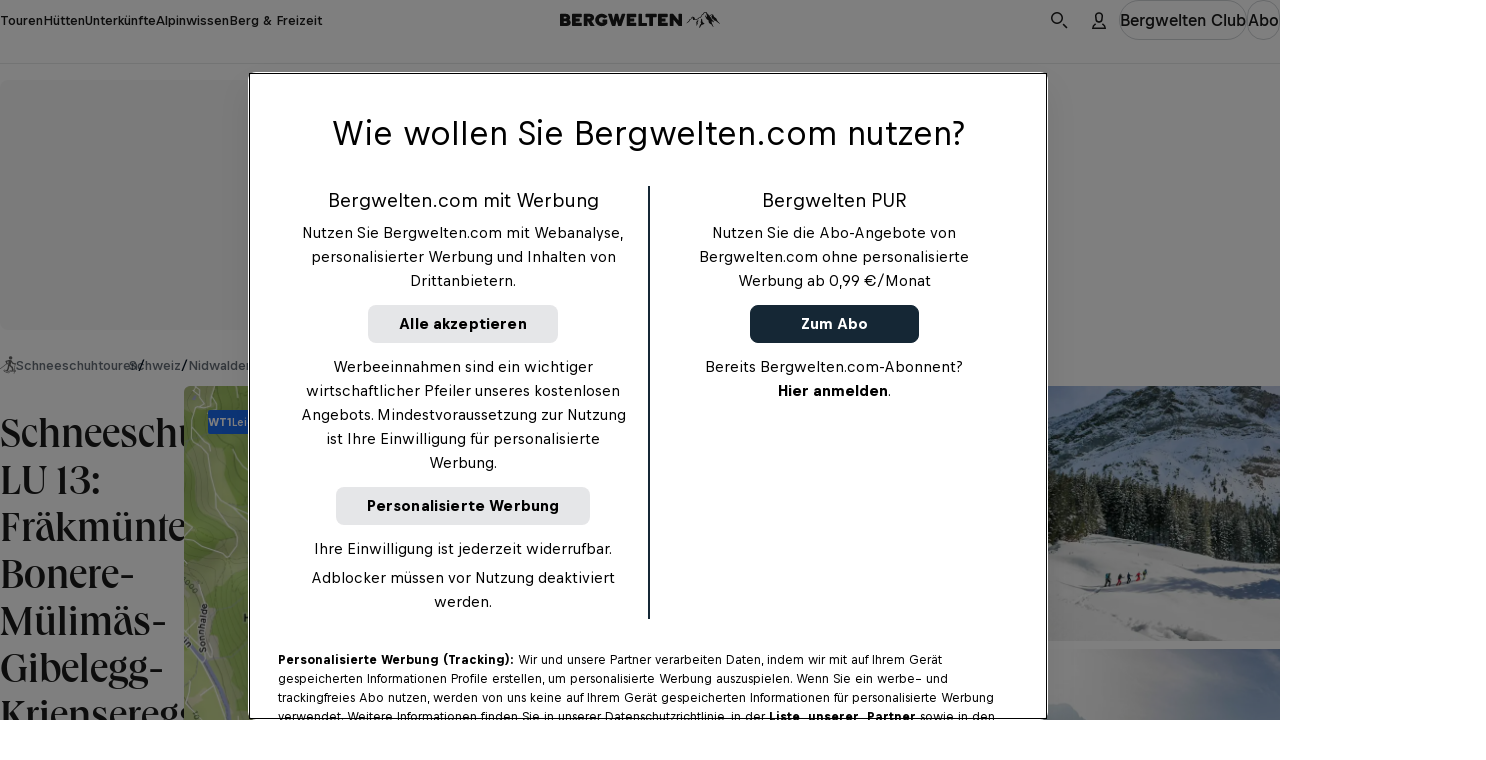

--- FILE ---
content_type: text/html
request_url: https://www.bergwelten.com/t/st/35391
body_size: 113742
content:
<!doctype html> <html lang="de" data-brand="bw" data-stencil-build="pm952iof" class="hydrated"><head><meta charset="utf-8"><meta http-equiv="delegate-ch" content="sec-ch-width https://files.bergwelten.com; sec-ch-dpr https://files.bergwelten.com ; sec-ch-viewport-width https://files.bergwelten.com"><meta name="viewport" content="width=device-width, initial-scale=1, maximum-scale=5"><meta name="reference_id" content="35391"><meta name="robots" content="index, follow"><script type="application/ld+json">{"@context":"https://schema.org","@type":"SportsActivityLocation","name":"Schneeschuhtrail LU 13: Fräkmüntegg-Bonere-Mülimäs-Gibelegg-Krienseregg","description":"Anspruch: leicht ✔︎ Aufstieg: 40 m ✔︎ Schneeschuhtouren mit Einkehrmöglichkeit. Größtes Outdoorportal im Alpenraum!","image":[{"@type":"ImageObject","url":"https://files.bergwelten.com/t_image/c_fill,f_auto,q_auto:low,w_756,h_700/tour/images/Pilatus-Schneeschuh-4.jpg","name":"Schneeschuhtour Fräkmüntegg-Krienseregg","author":"Pilatus-Bahnen AG","alternateName":"Schneeschuhtour Fräkmüntegg-Krienseregg"},{"@type":"ImageObject","url":"https://files.bergwelten.com/t_image/c_fill,f_auto,q_auto:low,w_756,h_700/tour/images/Pilatus-Schneeschuh-5.jpg","name":"Schneeschuhtour Fräkmüntegg-Krienseregg","author":"Pilatus-Bahnen AG","alternateName":"Schneeschuhtour Fräkmüntegg-Krienseregg"}],"url":"https://www.bergwelten.com/t/st/35391","geo":{"@type":"GeoCoordinates","latitude":46.990534,"longitude":8.252076},"containsPlace":[],"hasMap":"https://files.bergwelten.com/t_image/f_auto/map/images/35391_449x350.png","amenityFeature":[{"@type":"LocationFeatureSpecification","name":"elevation_ascent","value":"40 hm","unitText":"hm"},{"@type":"LocationFeatureSpecification","name":"elevation_descent","value":"419 hm","unitText":"hm"},{"@type":"LocationFeatureSpecification","name":"duration","value":"1:30 h","unitText":"HH:MM"},{"@type":"LocationFeatureSpecification","name":"distance","value":"3,8 km","unitText":"km"},{"@type":"LocationFeatureSpecification","name":"Einkehrmöglichkeit","value":true}]}</script><script type="application/ld+json">{"@context":"https://schema.org","@type":"BreadcrumbList","itemListElement":[{"@type":"ListItem","position":1,"item":{"@id":"https://www.bergwelten.com/s?q=Schneeschuhtouren&f.sem_aggregate_type=sem_aggregate_type%3Atour&f.sem_record_type=sem_record_type%3ASchneeschuhtouren","name":"Schneeschuhtouren"}},{"@type":"ListItem","position":2,"item":{"@id":"https://www.bergwelten.com/s?q=Schweiz&f.sem_aggregate_type=sem_aggregate_type%3Atour","name":"Schweiz"}},{"@type":"ListItem","position":3,"item":{"@id":"https://www.bergwelten.com/s?q=Nidwalden&f.sem_aggregate_type=sem_aggregate_type%3Atour","name":"Nidwalden"}},{"@type":"ListItem","position":4,"item":{"@id":"https://www.bergwelten.com/s?q=Emmentaler+Alpen&f.sem_aggregate_type=sem_aggregate_type%3Atour","name":"Emmentaler Alpen"}}]}</script><!-- favicons --><link rel="icon" type="image/svg+xml" href="/_astro/favicon.ByogLskG.svg"><link rel="icon" type="image/png" href="/_astro/favicon-96x96.mgwnUF63.png" sizes="96x96"><link rel="apple-touch-icon" sizes="180x180" href="/_astro/apple-touch-icon.D1A7cLtf.png"><link rel="shortcut icon" href="/favicon.ico" type="image/vnd.microsoft.icon"><link rel="manifest" href="/manifest.json"><meta name="apple-mobile-web-app-title" content="Bergwelten"><meta name="application-name" content="Bergwelten"><meta name="theme-color" content="#ffffff"><link rel="preload" href="/fonts/Queens_W-Medium.woff2" as="font" type="font/woff2" crossorigin="anonymous"><link rel="preload" href="https://rbds-static.redbull.com/@cosmos/foundation/latest/fonts/v5.002/BullText-Bold.woff2" as="font" type="font/woff2" crossorigin="anonymous"><link rel="preload" href="https://rbds-static.redbull.com/@cosmos/foundation/latest/fonts/v5.002/BullVAR.woff2" as="font" type="font/woff2" crossorigin="anonymous"><meta name="tracking-disabled" content="false"><meta name="git_sha" content="eea0a939266071f1a6332cf39a490cfcfd5090ca"><title>Schneeschuhtouren: Schneeschuhtrail LU 13: Fräkmüntegg-Bonere-Mülimäs-Gibelegg-Krienseregg - 1:30 h - 4 km - Bergwelten</title><meta name="stageEnvironment" content="production"><script type="text/javascript" src="//data-6add5bd962.bergwelten.com/iomm/latest/bootstrap/stub.js"></script><script>(function(){const config = {"publishingDate":"2024-11-25T11:09:33.000Z","author":"Pilatus-Bahnen AG","template":"tour","title":"Schneeschuhtrail LU 13: Fräkmüntegg-Bonere-Mülimäs-Gibelegg-Krienseregg","location":"schweiz_nidwalden"};

  window.dataLayer = window.dataLayer || [];

  const { title, publishingDate, template, author, location, subAssetType } = config;

  // Copied over from es-toolkit
  const htmlEscapes = {
    '&': '&amp;',
    '<': '&lt;',
    '>': '&gt;',
    '"': '&quot;',
    "'": '&#39;',
  };

  function escape(str) {
    if (!str) {
      return str;
    }
    return str.replace(/[&<>"']/g, (match) => htmlEscapes[match]);
  }

  function isNonEmptyString(str) {
    return str && str.length > 0;
  }

  window.dataLayer.push({
    event: 'init-meta',
    brand: 'servus',
    environment: 'on-site',
    language: 'de',
    locale: 'at',
    propertyName: 'bergwelten',
    siteType: 'website',
    platform: 'web',
    onPageTitle: escape(title),
    publishingDate: publishingDate ? new Date(publishingDate).toISOString().split('T')[0] : 'unspecified',
    template: isNonEmptyString(template) ? template : 'unspecified',
    author: isNonEmptyString(author) ? author : 'unspecified',
    location: isNonEmptyString(location) ? location : 'unspecified',
    subAssetType: isNonEmptyString(subAssetType) ? subAssetType : 'unspecified',
  });

  // (Global) Google Tag Manager
  (function (w, d, s, l, i) {
    w[l] = w[l] || [];
    w[l].push({ 'gtm.start': new Date().getTime(), event: 'gtm.js' });
    var f = d.getElementsByTagName(s)[0],
      j = d.createElement(s),
      dl = l != 'dataLayer' ? '&l=' + l : '';
    j.async = true;
    j.src = 'https://rm.bergwelten.com/gtm.js?id=' + i + dl;
    f.parentNode.insertBefore(j, f);
  })(window, document, 'script', 'dataLayer', 'GTM-5XHDS9');
  // (Global) End Google Tag Manager

  // (Local) Google Tag Manager
  (function (w, d, s, l, i) {
    w[l] = w[l] || [];
    w[l].push({ 'gtm.start': new Date().getTime(), event: 'gtm.js' });
    var f = d.getElementsByTagName(s)[0],
      j = d.createElement(s),
      dl = l != 'dataLayer' ? '&l=' + l : '';
    j.async = true;
    j.src = 'https://rm.bergwelten.com/gtm.js?id=' + i + dl;
    f.parentNode.insertBefore(j, f);
  })(window, document, 'script', 'dataLayer', 'GTM-5R2KPT');
  // (Local) End Google Tag Manager
})();</script><script type="module" src="/_astro/GTMHead.astro_astro_type_script_index_0_lang.Cdluwc5Q.js"></script><meta property="og:url" content="https://www.bergwelten.com/t/st/35391"> <meta property="og:image" content="https://www.bergwelten.com/files/tour/images/Pilatus-Schneeschuh-4.jpg"> <meta property="og:title" content="Schneeschuhtouren: Schneeschuhtrail LU 13: Fräkmüntegg-Bonere-Mülimäs-Gibelegg-Krienseregg - 1:30 h - 4 km - Bergwelten"> <meta property="og:description" content="Anspruch: leicht ✔︎ Aufstieg: 40 m ✔︎ Schneeschuhtouren mit Einkehrmöglichkeit. Größtes Outdoorportal im Alpenraum!"> <meta property="og:image:secure_url" content="https://www.bergwelten.com/files/tour/images/Pilatus-Schneeschuh-4.jpg"> <meta name="robots" content="index, follow"> <meta name="description" content="Anspruch: leicht ✔︎ Aufstieg: 40 m ✔︎ Schneeschuhtouren mit Einkehrmöglichkeit. Größtes Outdoorportal im Alpenraum!"> <meta name="twitter:card" content="summary_large_image"> <meta name="twitter:site" content="@bergwelten"> <meta name="twitter:title" content="Schneeschuhtouren: Schneeschuhtrail LU 13: Fräkmüntegg-Bonere-Mülimäs-Gibelegg-Krienseregg - 1:30 h - 4 km - Bergwelten"> <meta name="twitter:description" content="Anspruch: leicht ✔︎ Aufstieg: 40 m ✔︎ Schneeschuhtouren mit Einkehrmöglichkeit. Größtes Outdoorportal im Alpenraum!"> <meta name="twitter:image" content="https://www.bergwelten.com/files/tour/images/Pilatus-Schneeschuh-4.jpg"> <link rel="canonical" href="https://www.bergwelten.com/t/st/35391"><script type="module">function l(){let t=document.createElement("div");t.style.cssText="overflow:scroll; visibility:hidden; position:absolute;",document.body.appendChild(t);let e=t.offsetWidth-t.clientWidth;return t.remove(),e}const o=l();document.documentElement.style.setProperty("--scrollbar-width",`${o}px`);</script><script type="module" src="/_astro/BaseLayout.astro_astro_type_script_index_1_lang.BokchXLy.js"></script><link rel="stylesheet" href="/_astro/style.rgjKstY9.css">
<link rel="stylesheet" href="/_astro/style.CmmgePlc.css"><style sty-id="sc-cosmos-title">@charset "UTF-8";/*!@:host*/.sc-cosmos-title-h{display:block}/*!@:host([clamp])*/[clamp].sc-cosmos-title-h{min-width:0}/*!@:host*/.sc-cosmos-title-h{--cosmos-title-font-family-default:var(--cosmos-font-family-title, Bull, Helvetica, sans-serif)}@supports (font-variation-settings: normal){/*!@:host*/.sc-cosmos-title-h{--cosmos-title-font-family-default:var(
      --cosmos-font-family-title-variable,
      Bull VF, Helvetica, sans-serif
    )}}/*!@:host(:lang(ja))*/.sc-cosmos-title-h:lang(ja){--cosmos-title-font-family-default:var(--cosmos-font-family-japanese-title, Noto Sans JP, Helvetica, sans-serif)}/*!@:host(:lang(ar))*/.sc-cosmos-title-h:lang(ar){--cosmos-title-font-family-default:var(--cosmos-font-family-arabic-title, Noto Kufi Arabic, Helvetica, sans-serif)}/*!@:host(:lang(ko))*/.sc-cosmos-title-h:lang(ko){--cosmos-title-font-family-default:var(--cosmos-font-family-korean-title, Noto Sans KR, Helvetica, sans-serif)}/*!@:host(:lang(he))*/.sc-cosmos-title-h:lang(he){--cosmos-title-font-family-default:var(--cosmos-font-family-hebrew-title, Noto Sans Hebrew, Helvetica, sans-serif)}/*!@:host(:lang(ka))*/.sc-cosmos-title-h:lang(ka){--cosmos-title-font-family-default:var(--cosmos-font-family-georgian-title, Noto Sans Georgian, Helvetica, sans-serif)}/*!@:host(:lang(hi))*/.sc-cosmos-title-h:lang(hi){--cosmos-title-font-family-default:var(--cosmos-font-family-hindi-title, Noto Sans, Helvetica, sans-serif)}/*!@:host(:lang(th))*/.sc-cosmos-title-h:lang(th){--cosmos-title-font-family-default:var(--cosmos-font-family-thai-title, Noto Sans Thai, Helvetica, sans-serif)}/*!@:host(:lang(zh))*/.sc-cosmos-title-h:lang(zh){--cosmos-title-font-family-default:var(
    --cosmos-font-family-chinese-simplified-title,
    Microsoft YaHei, ヒラギノ角ゴ Pro W3, Hiragino Kaku Gothic Pro, Hiragino Kaku Gothic ProN W3, Osaka, メイリオ, Meiryo, ＭＳ Ｐゴシック, MS PGothic, Arial Unicode MS, Tahoma, Helvetica, sans-serif
  )}/*!@:host(:lang(zh-Hant))*/.sc-cosmos-title-h:lang(zh-Hant){--cosmos-title-font-family-default:var(
    --cosmos-font-family-chinese-tranditional-title,
    Microsoft JhengHei, Geneva CY, ヒラギノ角ゴ Pro W3, Hiragino Kaku Gothic Pro, Hiragino Kaku Gothic ProN W3, Osaka, メイリオ, Meiryo, ＭＳ Ｐゴシック, MS PGothic, Arial Unicode MS, Tahoma, Helvetica, sans-serif
  )}/*!@.cosmos-title*/.cosmos-title.sc-cosmos-title{--cosmos-font-weight-default-title-variable-bold:"opsz" 86, "wght" 700;--cosmos-font-weight-default-title-variable-heavy:"opsz" 86, "wght" 800;-moz-osx-font-smoothing:grayscale;-webkit-font-smoothing:antialiased;color:var(--cosmos-title-color, #000F1E);font-family:var(--cosmos-title-font-family, var(--cosmos-title-font-family-default, var(--cosmos-font-family-title)));font-style:var(--cosmos-title-font-style, inherit);font-variation-settings:var(--cosmos-title-font-variation-settings, var(--cosmos-font-weight-default-title-variable-bold));font-weight:var(--cosmos-title-font-weight, 700);letter-spacing:var(--cosmos-title-letter-spacing, inherit);line-height:var(--cosmos-title-line-height, inherit);margin:0;text-transform:var(--cosmos-title-text-transform, var(--cosmos-title-transform, inherit))}/*!@.cosmos-title--single-line-clamp*/.cosmos-title--single-line-clamp.sc-cosmos-title{overflow:hidden;text-overflow:ellipsis;white-space:nowrap}/*!@.cosmos-title--multi-line-clamp*/.cosmos-title--multi-line-clamp.sc-cosmos-title{-webkit-box-orient:vertical;display:-webkit-box;-webkit-line-clamp:var(--cosmos-title-clamp-length);overflow:hidden;}/*!@.cosmos-title--size-xx-small*/.cosmos-title--size-xx-small.sc-cosmos-title{line-height:calc(var(--cosmos-title-line-height-multiplier, 1) * var(--cosmos-title-line-height, 1.411765));margin-bottom:0.470588em;padding-top:0.705882em;font-size:var(--cosmos-title-font-size, calc(17rem / var(--cosmos-base-font-size, 16)))}@media (min-width: 380px){/*!@.cosmos-title--size-xx-small*/.cosmos-title--size-xx-small.sc-cosmos-title{font-size:calc(var(--cosmos-title-font-size-multiplier, 1) * var(--cosmos-title-font-size, calc( 17rem / var(--cosmos-base-font-size, 16) + 0 * ((100vw - 380px) / 820) )))}}@media (min-width: 1200px){/*!@.cosmos-title--size-xx-small*/.cosmos-title--size-xx-small.sc-cosmos-title{font-size:calc(var(--cosmos-title-font-size-multiplier, 1) * var(--cosmos-title-font-size, calc(17rem / var(--cosmos-base-font-size, 16))))}}/*!@.cosmos-title--size-x-small*/.cosmos-title--size-x-small.sc-cosmos-title{line-height:calc(var(--cosmos-title-line-height-multiplier, 1) * var(--cosmos-title-line-height, 1.5));margin-bottom:0.4em;padding-top:0.6em;font-size:var(--cosmos-title-font-size, calc(18rem / var(--cosmos-base-font-size, 16)))}@media (min-width: 380px){/*!@.cosmos-title--size-x-small*/.cosmos-title--size-x-small.sc-cosmos-title{font-size:calc(var(--cosmos-title-font-size-multiplier, 1) * var(--cosmos-title-font-size, calc( 18rem / var(--cosmos-base-font-size, 16) + 2 * ((100vw - 380px) / 820) )))}}@media (min-width: 1200px){/*!@.cosmos-title--size-x-small*/.cosmos-title--size-x-small.sc-cosmos-title{font-size:calc(var(--cosmos-title-font-size-multiplier, 1) * var(--cosmos-title-font-size, calc(20rem / var(--cosmos-base-font-size, 16))))}}/*!@.cosmos-title--size-small*/.cosmos-title--size-small.sc-cosmos-title{line-height:calc(var(--cosmos-title-line-height-multiplier, 1) * var(--cosmos-title-line-height, 1.333333));margin-bottom:0.5em;padding-top:1.083333em;font-size:var(--cosmos-title-font-size, calc(22rem / var(--cosmos-base-font-size, 16)))}@media (min-width: 380px){/*!@.cosmos-title--size-small*/.cosmos-title--size-small.sc-cosmos-title{font-size:calc(var(--cosmos-title-font-size-multiplier, 1) * var(--cosmos-title-font-size, calc( 22rem / var(--cosmos-base-font-size, 16) + 2 * ((100vw - 380px) / 820) )))}}@media (min-width: 1200px){/*!@.cosmos-title--size-small*/.cosmos-title--size-small.sc-cosmos-title{font-size:calc(var(--cosmos-title-font-size-multiplier, 1) * var(--cosmos-title-font-size, calc(24rem / var(--cosmos-base-font-size, 16))))}}/*!@.cosmos-title--size-medium*/.cosmos-title--size-medium.sc-cosmos-title{line-height:calc(var(--cosmos-title-line-height-multiplier, 1) * var(--cosmos-title-line-height, 1.137931));margin-bottom:0.413793em;padding-top:1.103448em;font-size:var(--cosmos-title-font-size, calc(26rem / var(--cosmos-base-font-size, 16)))}@media (min-width: 380px){/*!@.cosmos-title--size-medium*/.cosmos-title--size-medium.sc-cosmos-title{font-size:calc(var(--cosmos-title-font-size-multiplier, 1) * var(--cosmos-title-font-size, calc( 26rem / var(--cosmos-base-font-size, 16) + 3 * ((100vw - 380px) / 820) )))}}@media (min-width: 1200px){/*!@.cosmos-title--size-medium*/.cosmos-title--size-medium.sc-cosmos-title{font-size:calc(var(--cosmos-title-font-size-multiplier, 1) * var(--cosmos-title-font-size, calc(29rem / var(--cosmos-base-font-size, 16))))}}/*!@.cosmos-title--size-large*/.cosmos-title--size-large.sc-cosmos-title{line-height:calc(var(--cosmos-title-line-height-multiplier, 1) * var(--cosmos-title-line-height, 1.097561));margin-bottom:0.439024em;padding-top:0.829268em;font-size:var(--cosmos-title-font-size, calc(31rem / var(--cosmos-base-font-size, 16)))}@media (min-width: 380px){/*!@.cosmos-title--size-large*/.cosmos-title--size-large.sc-cosmos-title{font-size:calc(var(--cosmos-title-font-size-multiplier, 1) * var(--cosmos-title-font-size, calc( 31rem / var(--cosmos-base-font-size, 16) + 10 * ((100vw - 380px) / 820) )))}}@media (min-width: 1200px){/*!@.cosmos-title--size-large*/.cosmos-title--size-large.sc-cosmos-title{font-size:calc(var(--cosmos-title-font-size-multiplier, 1) * var(--cosmos-title-font-size, calc(41rem / var(--cosmos-base-font-size, 16))))}}/*!@.cosmos-title--size-x-large*/.cosmos-title--size-x-large.sc-cosmos-title{line-height:calc(var(--cosmos-title-line-height-multiplier, 1) * var(--cosmos-title-line-height, 1.066667));margin-bottom:0.333333em;padding-top:0.666667em;font-size:var(--cosmos-title-font-size, calc(37rem / var(--cosmos-base-font-size, 16)))}@media (min-width: 380px){/*!@.cosmos-title--size-x-large*/.cosmos-title--size-x-large.sc-cosmos-title{font-size:calc(var(--cosmos-title-font-size-multiplier, 1) * var(--cosmos-title-font-size, calc( 37rem / var(--cosmos-base-font-size, 16) + 23 * ((100vw - 380px) / 820) )))}}@media (min-width: 1200px){/*!@.cosmos-title--size-x-large*/.cosmos-title--size-x-large.sc-cosmos-title{font-size:calc(var(--cosmos-title-font-size-multiplier, 1) * var(--cosmos-title-font-size, calc(60rem / var(--cosmos-base-font-size, 16))))}}/*!@.cosmos-title--size-xx-large*/.cosmos-title--size-xx-large.sc-cosmos-title{line-height:calc(var(--cosmos-title-line-height-multiplier, 1) * var(--cosmos-title-line-height, 1));margin-bottom:0.255814em;padding-top:0.55814em;font-size:var(--cosmos-title-font-size, calc(45rem / var(--cosmos-base-font-size, 16)))}@media (min-width: 380px){/*!@.cosmos-title--size-xx-large*/.cosmos-title--size-xx-large.sc-cosmos-title{font-size:calc(var(--cosmos-title-font-size-multiplier, 1) * var(--cosmos-title-font-size, calc( 45rem / var(--cosmos-base-font-size, 16) + 41 * ((100vw - 380px) / 820) )))}}@media (min-width: 1200px){/*!@.cosmos-title--size-xx-large*/.cosmos-title--size-xx-large.sc-cosmos-title{font-size:calc(var(--cosmos-title-font-size-multiplier, 1) * var(--cosmos-title-font-size, calc(86rem / var(--cosmos-base-font-size, 16))))}}@media screen and (min-width: 0){/*!@.cosmos-title--size-xx-small\@small*/.cosmos-title--size-xx-small\@small.sc-cosmos-title{line-height:calc(var(--cosmos-title-line-height-multiplier, 1) * var(--cosmos-title-line-height, 1.411765));margin-bottom:0.470588em;padding-top:0.705882em;font-size:var(--cosmos-title-font-size, calc(17rem / var(--cosmos-base-font-size, 16)))}}@media screen and (min-width: 0) and (min-width: 380px){/*!@.cosmos-title--size-xx-small\@small*/.cosmos-title--size-xx-small\@small.sc-cosmos-title{font-size:calc(var(--cosmos-title-font-size-multiplier, 1) * var(--cosmos-title-font-size, calc( 17rem / var(--cosmos-base-font-size, 16) + 0 * ((100vw - 380px) / 820) )))}}@media screen and (min-width: 0) and (min-width: 1200px){/*!@.cosmos-title--size-xx-small\@small*/.cosmos-title--size-xx-small\@small.sc-cosmos-title{font-size:calc(var(--cosmos-title-font-size-multiplier, 1) * var(--cosmos-title-font-size, calc(17rem / var(--cosmos-base-font-size, 16))))}}@media screen and (min-width: 0){/*!@.cosmos-title--size-x-small\@small*/.cosmos-title--size-x-small\@small.sc-cosmos-title{line-height:calc(var(--cosmos-title-line-height-multiplier, 1) * var(--cosmos-title-line-height, 1.5));margin-bottom:0.4em;padding-top:0.6em;font-size:var(--cosmos-title-font-size, calc(18rem / var(--cosmos-base-font-size, 16)))}}@media screen and (min-width: 0) and (min-width: 380px){/*!@.cosmos-title--size-x-small\@small*/.cosmos-title--size-x-small\@small.sc-cosmos-title{font-size:calc(var(--cosmos-title-font-size-multiplier, 1) * var(--cosmos-title-font-size, calc( 18rem / var(--cosmos-base-font-size, 16) + 2 * ((100vw - 380px) / 820) )))}}@media screen and (min-width: 0) and (min-width: 1200px){/*!@.cosmos-title--size-x-small\@small*/.cosmos-title--size-x-small\@small.sc-cosmos-title{font-size:calc(var(--cosmos-title-font-size-multiplier, 1) * var(--cosmos-title-font-size, calc(20rem / var(--cosmos-base-font-size, 16))))}}@media screen and (min-width: 0){/*!@.cosmos-title--size-small\@small*/.cosmos-title--size-small\@small.sc-cosmos-title{line-height:calc(var(--cosmos-title-line-height-multiplier, 1) * var(--cosmos-title-line-height, 1.333333));margin-bottom:0.5em;padding-top:1.083333em;font-size:var(--cosmos-title-font-size, calc(22rem / var(--cosmos-base-font-size, 16)))}}@media screen and (min-width: 0) and (min-width: 380px){/*!@.cosmos-title--size-small\@small*/.cosmos-title--size-small\@small.sc-cosmos-title{font-size:calc(var(--cosmos-title-font-size-multiplier, 1) * var(--cosmos-title-font-size, calc( 22rem / var(--cosmos-base-font-size, 16) + 2 * ((100vw - 380px) / 820) )))}}@media screen and (min-width: 0) and (min-width: 1200px){/*!@.cosmos-title--size-small\@small*/.cosmos-title--size-small\@small.sc-cosmos-title{font-size:calc(var(--cosmos-title-font-size-multiplier, 1) * var(--cosmos-title-font-size, calc(24rem / var(--cosmos-base-font-size, 16))))}}@media screen and (min-width: 0){/*!@.cosmos-title--size-medium\@small*/.cosmos-title--size-medium\@small.sc-cosmos-title{line-height:calc(var(--cosmos-title-line-height-multiplier, 1) * var(--cosmos-title-line-height, 1.137931));margin-bottom:0.413793em;padding-top:1.103448em;font-size:var(--cosmos-title-font-size, calc(26rem / var(--cosmos-base-font-size, 16)))}}@media screen and (min-width: 0) and (min-width: 380px){/*!@.cosmos-title--size-medium\@small*/.cosmos-title--size-medium\@small.sc-cosmos-title{font-size:calc(var(--cosmos-title-font-size-multiplier, 1) * var(--cosmos-title-font-size, calc( 26rem / var(--cosmos-base-font-size, 16) + 3 * ((100vw - 380px) / 820) )))}}@media screen and (min-width: 0) and (min-width: 1200px){/*!@.cosmos-title--size-medium\@small*/.cosmos-title--size-medium\@small.sc-cosmos-title{font-size:calc(var(--cosmos-title-font-size-multiplier, 1) * var(--cosmos-title-font-size, calc(29rem / var(--cosmos-base-font-size, 16))))}}@media screen and (min-width: 0){/*!@.cosmos-title--size-large\@small*/.cosmos-title--size-large\@small.sc-cosmos-title{line-height:calc(var(--cosmos-title-line-height-multiplier, 1) * var(--cosmos-title-line-height, 1.097561));margin-bottom:0.439024em;padding-top:0.829268em;font-size:var(--cosmos-title-font-size, calc(31rem / var(--cosmos-base-font-size, 16)))}}@media screen and (min-width: 0) and (min-width: 380px){/*!@.cosmos-title--size-large\@small*/.cosmos-title--size-large\@small.sc-cosmos-title{font-size:calc(var(--cosmos-title-font-size-multiplier, 1) * var(--cosmos-title-font-size, calc( 31rem / var(--cosmos-base-font-size, 16) + 10 * ((100vw - 380px) / 820) )))}}@media screen and (min-width: 0) and (min-width: 1200px){/*!@.cosmos-title--size-large\@small*/.cosmos-title--size-large\@small.sc-cosmos-title{font-size:calc(var(--cosmos-title-font-size-multiplier, 1) * var(--cosmos-title-font-size, calc(41rem / var(--cosmos-base-font-size, 16))))}}@media screen and (min-width: 0){/*!@.cosmos-title--size-x-large\@small*/.cosmos-title--size-x-large\@small.sc-cosmos-title{line-height:calc(var(--cosmos-title-line-height-multiplier, 1) * var(--cosmos-title-line-height, 1.066667));margin-bottom:0.333333em;padding-top:0.666667em;font-size:var(--cosmos-title-font-size, calc(37rem / var(--cosmos-base-font-size, 16)))}}@media screen and (min-width: 0) and (min-width: 380px){/*!@.cosmos-title--size-x-large\@small*/.cosmos-title--size-x-large\@small.sc-cosmos-title{font-size:calc(var(--cosmos-title-font-size-multiplier, 1) * var(--cosmos-title-font-size, calc( 37rem / var(--cosmos-base-font-size, 16) + 23 * ((100vw - 380px) / 820) )))}}@media screen and (min-width: 0) and (min-width: 1200px){/*!@.cosmos-title--size-x-large\@small*/.cosmos-title--size-x-large\@small.sc-cosmos-title{font-size:calc(var(--cosmos-title-font-size-multiplier, 1) * var(--cosmos-title-font-size, calc(60rem / var(--cosmos-base-font-size, 16))))}}@media screen and (min-width: 0){/*!@.cosmos-title--size-xx-large\@small*/.cosmos-title--size-xx-large\@small.sc-cosmos-title{line-height:calc(var(--cosmos-title-line-height-multiplier, 1) * var(--cosmos-title-line-height, 1));margin-bottom:0.255814em;padding-top:0.55814em;font-size:var(--cosmos-title-font-size, calc(45rem / var(--cosmos-base-font-size, 16)))}}@media screen and (min-width: 0) and (min-width: 380px){/*!@.cosmos-title--size-xx-large\@small*/.cosmos-title--size-xx-large\@small.sc-cosmos-title{font-size:calc(var(--cosmos-title-font-size-multiplier, 1) * var(--cosmos-title-font-size, calc( 45rem / var(--cosmos-base-font-size, 16) + 41 * ((100vw - 380px) / 820) )))}}@media screen and (min-width: 0) and (min-width: 1200px){/*!@.cosmos-title--size-xx-large\@small*/.cosmos-title--size-xx-large\@small.sc-cosmos-title{font-size:calc(var(--cosmos-title-font-size-multiplier, 1) * var(--cosmos-title-font-size, calc(86rem / var(--cosmos-base-font-size, 16))))}}@media screen and (min-width: 650px){/*!@.cosmos-title--size-xx-small\@medium*/.cosmos-title--size-xx-small\@medium.sc-cosmos-title{line-height:calc(var(--cosmos-title-line-height-multiplier, 1) * var(--cosmos-title-line-height, 1.411765));margin-bottom:0.470588em;padding-top:0.705882em;font-size:var(--cosmos-title-font-size, calc(17rem / var(--cosmos-base-font-size, 16)))}}@media screen and (min-width: 650px) and (min-width: 380px){/*!@.cosmos-title--size-xx-small\@medium*/.cosmos-title--size-xx-small\@medium.sc-cosmos-title{font-size:calc(var(--cosmos-title-font-size-multiplier, 1) * var(--cosmos-title-font-size, calc( 17rem / var(--cosmos-base-font-size, 16) + 0 * ((100vw - 380px) / 820) )))}}@media screen and (min-width: 650px) and (min-width: 1200px){/*!@.cosmos-title--size-xx-small\@medium*/.cosmos-title--size-xx-small\@medium.sc-cosmos-title{font-size:calc(var(--cosmos-title-font-size-multiplier, 1) * var(--cosmos-title-font-size, calc(17rem / var(--cosmos-base-font-size, 16))))}}@media screen and (min-width: 650px){/*!@.cosmos-title--size-x-small\@medium*/.cosmos-title--size-x-small\@medium.sc-cosmos-title{line-height:calc(var(--cosmos-title-line-height-multiplier, 1) * var(--cosmos-title-line-height, 1.5));margin-bottom:0.4em;padding-top:0.6em;font-size:var(--cosmos-title-font-size, calc(18rem / var(--cosmos-base-font-size, 16)))}}@media screen and (min-width: 650px) and (min-width: 380px){/*!@.cosmos-title--size-x-small\@medium*/.cosmos-title--size-x-small\@medium.sc-cosmos-title{font-size:calc(var(--cosmos-title-font-size-multiplier, 1) * var(--cosmos-title-font-size, calc( 18rem / var(--cosmos-base-font-size, 16) + 2 * ((100vw - 380px) / 820) )))}}@media screen and (min-width: 650px) and (min-width: 1200px){/*!@.cosmos-title--size-x-small\@medium*/.cosmos-title--size-x-small\@medium.sc-cosmos-title{font-size:calc(var(--cosmos-title-font-size-multiplier, 1) * var(--cosmos-title-font-size, calc(20rem / var(--cosmos-base-font-size, 16))))}}@media screen and (min-width: 650px){/*!@.cosmos-title--size-small\@medium*/.cosmos-title--size-small\@medium.sc-cosmos-title{line-height:calc(var(--cosmos-title-line-height-multiplier, 1) * var(--cosmos-title-line-height, 1.333333));margin-bottom:0.5em;padding-top:1.083333em;font-size:var(--cosmos-title-font-size, calc(22rem / var(--cosmos-base-font-size, 16)))}}@media screen and (min-width: 650px) and (min-width: 380px){/*!@.cosmos-title--size-small\@medium*/.cosmos-title--size-small\@medium.sc-cosmos-title{font-size:calc(var(--cosmos-title-font-size-multiplier, 1) * var(--cosmos-title-font-size, calc( 22rem / var(--cosmos-base-font-size, 16) + 2 * ((100vw - 380px) / 820) )))}}@media screen and (min-width: 650px) and (min-width: 1200px){/*!@.cosmos-title--size-small\@medium*/.cosmos-title--size-small\@medium.sc-cosmos-title{font-size:calc(var(--cosmos-title-font-size-multiplier, 1) * var(--cosmos-title-font-size, calc(24rem / var(--cosmos-base-font-size, 16))))}}@media screen and (min-width: 650px){/*!@.cosmos-title--size-medium\@medium*/.cosmos-title--size-medium\@medium.sc-cosmos-title{line-height:calc(var(--cosmos-title-line-height-multiplier, 1) * var(--cosmos-title-line-height, 1.137931));margin-bottom:0.413793em;padding-top:1.103448em;font-size:var(--cosmos-title-font-size, calc(26rem / var(--cosmos-base-font-size, 16)))}}@media screen and (min-width: 650px) and (min-width: 380px){/*!@.cosmos-title--size-medium\@medium*/.cosmos-title--size-medium\@medium.sc-cosmos-title{font-size:calc(var(--cosmos-title-font-size-multiplier, 1) * var(--cosmos-title-font-size, calc( 26rem / var(--cosmos-base-font-size, 16) + 3 * ((100vw - 380px) / 820) )))}}@media screen and (min-width: 650px) and (min-width: 1200px){/*!@.cosmos-title--size-medium\@medium*/.cosmos-title--size-medium\@medium.sc-cosmos-title{font-size:calc(var(--cosmos-title-font-size-multiplier, 1) * var(--cosmos-title-font-size, calc(29rem / var(--cosmos-base-font-size, 16))))}}@media screen and (min-width: 650px){/*!@.cosmos-title--size-large\@medium*/.cosmos-title--size-large\@medium.sc-cosmos-title{line-height:calc(var(--cosmos-title-line-height-multiplier, 1) * var(--cosmos-title-line-height, 1.097561));margin-bottom:0.439024em;padding-top:0.829268em;font-size:var(--cosmos-title-font-size, calc(31rem / var(--cosmos-base-font-size, 16)))}}@media screen and (min-width: 650px) and (min-width: 380px){/*!@.cosmos-title--size-large\@medium*/.cosmos-title--size-large\@medium.sc-cosmos-title{font-size:calc(var(--cosmos-title-font-size-multiplier, 1) * var(--cosmos-title-font-size, calc( 31rem / var(--cosmos-base-font-size, 16) + 10 * ((100vw - 380px) / 820) )))}}@media screen and (min-width: 650px) and (min-width: 1200px){/*!@.cosmos-title--size-large\@medium*/.cosmos-title--size-large\@medium.sc-cosmos-title{font-size:calc(var(--cosmos-title-font-size-multiplier, 1) * var(--cosmos-title-font-size, calc(41rem / var(--cosmos-base-font-size, 16))))}}@media screen and (min-width: 650px){/*!@.cosmos-title--size-x-large\@medium*/.cosmos-title--size-x-large\@medium.sc-cosmos-title{line-height:calc(var(--cosmos-title-line-height-multiplier, 1) * var(--cosmos-title-line-height, 1.066667));margin-bottom:0.333333em;padding-top:0.666667em;font-size:var(--cosmos-title-font-size, calc(37rem / var(--cosmos-base-font-size, 16)))}}@media screen and (min-width: 650px) and (min-width: 380px){/*!@.cosmos-title--size-x-large\@medium*/.cosmos-title--size-x-large\@medium.sc-cosmos-title{font-size:calc(var(--cosmos-title-font-size-multiplier, 1) * var(--cosmos-title-font-size, calc( 37rem / var(--cosmos-base-font-size, 16) + 23 * ((100vw - 380px) / 820) )))}}@media screen and (min-width: 650px) and (min-width: 1200px){/*!@.cosmos-title--size-x-large\@medium*/.cosmos-title--size-x-large\@medium.sc-cosmos-title{font-size:calc(var(--cosmos-title-font-size-multiplier, 1) * var(--cosmos-title-font-size, calc(60rem / var(--cosmos-base-font-size, 16))))}}@media screen and (min-width: 650px){/*!@.cosmos-title--size-xx-large\@medium*/.cosmos-title--size-xx-large\@medium.sc-cosmos-title{line-height:calc(var(--cosmos-title-line-height-multiplier, 1) * var(--cosmos-title-line-height, 1));margin-bottom:0.255814em;padding-top:0.55814em;font-size:var(--cosmos-title-font-size, calc(45rem / var(--cosmos-base-font-size, 16)))}}@media screen and (min-width: 650px) and (min-width: 380px){/*!@.cosmos-title--size-xx-large\@medium*/.cosmos-title--size-xx-large\@medium.sc-cosmos-title{font-size:calc(var(--cosmos-title-font-size-multiplier, 1) * var(--cosmos-title-font-size, calc( 45rem / var(--cosmos-base-font-size, 16) + 41 * ((100vw - 380px) / 820) )))}}@media screen and (min-width: 650px) and (min-width: 1200px){/*!@.cosmos-title--size-xx-large\@medium*/.cosmos-title--size-xx-large\@medium.sc-cosmos-title{font-size:calc(var(--cosmos-title-font-size-multiplier, 1) * var(--cosmos-title-font-size, calc(86rem / var(--cosmos-base-font-size, 16))))}}@media screen and (min-width: 1000px){/*!@.cosmos-title--size-xx-small\@large*/.cosmos-title--size-xx-small\@large.sc-cosmos-title{line-height:calc(var(--cosmos-title-line-height-multiplier, 1) * var(--cosmos-title-line-height, 1.411765));margin-bottom:0.470588em;padding-top:0.705882em;font-size:var(--cosmos-title-font-size, calc(17rem / var(--cosmos-base-font-size, 16)))}}@media screen and (min-width: 1000px) and (min-width: 380px){/*!@.cosmos-title--size-xx-small\@large*/.cosmos-title--size-xx-small\@large.sc-cosmos-title{font-size:calc(var(--cosmos-title-font-size-multiplier, 1) * var(--cosmos-title-font-size, calc( 17rem / var(--cosmos-base-font-size, 16) + 0 * ((100vw - 380px) / 820) )))}}@media screen and (min-width: 1000px) and (min-width: 1200px){/*!@.cosmos-title--size-xx-small\@large*/.cosmos-title--size-xx-small\@large.sc-cosmos-title{font-size:calc(var(--cosmos-title-font-size-multiplier, 1) * var(--cosmos-title-font-size, calc(17rem / var(--cosmos-base-font-size, 16))))}}@media screen and (min-width: 1000px){/*!@.cosmos-title--size-x-small\@large*/.cosmos-title--size-x-small\@large.sc-cosmos-title{line-height:calc(var(--cosmos-title-line-height-multiplier, 1) * var(--cosmos-title-line-height, 1.5));margin-bottom:0.4em;padding-top:0.6em;font-size:var(--cosmos-title-font-size, calc(18rem / var(--cosmos-base-font-size, 16)))}}@media screen and (min-width: 1000px) and (min-width: 380px){/*!@.cosmos-title--size-x-small\@large*/.cosmos-title--size-x-small\@large.sc-cosmos-title{font-size:calc(var(--cosmos-title-font-size-multiplier, 1) * var(--cosmos-title-font-size, calc( 18rem / var(--cosmos-base-font-size, 16) + 2 * ((100vw - 380px) / 820) )))}}@media screen and (min-width: 1000px) and (min-width: 1200px){/*!@.cosmos-title--size-x-small\@large*/.cosmos-title--size-x-small\@large.sc-cosmos-title{font-size:calc(var(--cosmos-title-font-size-multiplier, 1) * var(--cosmos-title-font-size, calc(20rem / var(--cosmos-base-font-size, 16))))}}@media screen and (min-width: 1000px){/*!@.cosmos-title--size-small\@large*/.cosmos-title--size-small\@large.sc-cosmos-title{line-height:calc(var(--cosmos-title-line-height-multiplier, 1) * var(--cosmos-title-line-height, 1.333333));margin-bottom:0.5em;padding-top:1.083333em;font-size:var(--cosmos-title-font-size, calc(22rem / var(--cosmos-base-font-size, 16)))}}@media screen and (min-width: 1000px) and (min-width: 380px){/*!@.cosmos-title--size-small\@large*/.cosmos-title--size-small\@large.sc-cosmos-title{font-size:calc(var(--cosmos-title-font-size-multiplier, 1) * var(--cosmos-title-font-size, calc( 22rem / var(--cosmos-base-font-size, 16) + 2 * ((100vw - 380px) / 820) )))}}@media screen and (min-width: 1000px) and (min-width: 1200px){/*!@.cosmos-title--size-small\@large*/.cosmos-title--size-small\@large.sc-cosmos-title{font-size:calc(var(--cosmos-title-font-size-multiplier, 1) * var(--cosmos-title-font-size, calc(24rem / var(--cosmos-base-font-size, 16))))}}@media screen and (min-width: 1000px){/*!@.cosmos-title--size-medium\@large*/.cosmos-title--size-medium\@large.sc-cosmos-title{line-height:calc(var(--cosmos-title-line-height-multiplier, 1) * var(--cosmos-title-line-height, 1.137931));margin-bottom:0.413793em;padding-top:1.103448em;font-size:var(--cosmos-title-font-size, calc(26rem / var(--cosmos-base-font-size, 16)))}}@media screen and (min-width: 1000px) and (min-width: 380px){/*!@.cosmos-title--size-medium\@large*/.cosmos-title--size-medium\@large.sc-cosmos-title{font-size:calc(var(--cosmos-title-font-size-multiplier, 1) * var(--cosmos-title-font-size, calc( 26rem / var(--cosmos-base-font-size, 16) + 3 * ((100vw - 380px) / 820) )))}}@media screen and (min-width: 1000px) and (min-width: 1200px){/*!@.cosmos-title--size-medium\@large*/.cosmos-title--size-medium\@large.sc-cosmos-title{font-size:calc(var(--cosmos-title-font-size-multiplier, 1) * var(--cosmos-title-font-size, calc(29rem / var(--cosmos-base-font-size, 16))))}}@media screen and (min-width: 1000px){/*!@.cosmos-title--size-large\@large*/.cosmos-title--size-large\@large.sc-cosmos-title{line-height:calc(var(--cosmos-title-line-height-multiplier, 1) * var(--cosmos-title-line-height, 1.097561));margin-bottom:0.439024em;padding-top:0.829268em;font-size:var(--cosmos-title-font-size, calc(31rem / var(--cosmos-base-font-size, 16)))}}@media screen and (min-width: 1000px) and (min-width: 380px){/*!@.cosmos-title--size-large\@large*/.cosmos-title--size-large\@large.sc-cosmos-title{font-size:calc(var(--cosmos-title-font-size-multiplier, 1) * var(--cosmos-title-font-size, calc( 31rem / var(--cosmos-base-font-size, 16) + 10 * ((100vw - 380px) / 820) )))}}@media screen and (min-width: 1000px) and (min-width: 1200px){/*!@.cosmos-title--size-large\@large*/.cosmos-title--size-large\@large.sc-cosmos-title{font-size:calc(var(--cosmos-title-font-size-multiplier, 1) * var(--cosmos-title-font-size, calc(41rem / var(--cosmos-base-font-size, 16))))}}@media screen and (min-width: 1000px){/*!@.cosmos-title--size-x-large\@large*/.cosmos-title--size-x-large\@large.sc-cosmos-title{line-height:calc(var(--cosmos-title-line-height-multiplier, 1) * var(--cosmos-title-line-height, 1.066667));margin-bottom:0.333333em;padding-top:0.666667em;font-size:var(--cosmos-title-font-size, calc(37rem / var(--cosmos-base-font-size, 16)))}}@media screen and (min-width: 1000px) and (min-width: 380px){/*!@.cosmos-title--size-x-large\@large*/.cosmos-title--size-x-large\@large.sc-cosmos-title{font-size:calc(var(--cosmos-title-font-size-multiplier, 1) * var(--cosmos-title-font-size, calc( 37rem / var(--cosmos-base-font-size, 16) + 23 * ((100vw - 380px) / 820) )))}}@media screen and (min-width: 1000px) and (min-width: 1200px){/*!@.cosmos-title--size-x-large\@large*/.cosmos-title--size-x-large\@large.sc-cosmos-title{font-size:calc(var(--cosmos-title-font-size-multiplier, 1) * var(--cosmos-title-font-size, calc(60rem / var(--cosmos-base-font-size, 16))))}}@media screen and (min-width: 1000px){/*!@.cosmos-title--size-xx-large\@large*/.cosmos-title--size-xx-large\@large.sc-cosmos-title{line-height:calc(var(--cosmos-title-line-height-multiplier, 1) * var(--cosmos-title-line-height, 1));margin-bottom:0.255814em;padding-top:0.55814em;font-size:var(--cosmos-title-font-size, calc(45rem / var(--cosmos-base-font-size, 16)))}}@media screen and (min-width: 1000px) and (min-width: 380px){/*!@.cosmos-title--size-xx-large\@large*/.cosmos-title--size-xx-large\@large.sc-cosmos-title{font-size:calc(var(--cosmos-title-font-size-multiplier, 1) * var(--cosmos-title-font-size, calc( 45rem / var(--cosmos-base-font-size, 16) + 41 * ((100vw - 380px) / 820) )))}}@media screen and (min-width: 1000px) and (min-width: 1200px){/*!@.cosmos-title--size-xx-large\@large*/.cosmos-title--size-xx-large\@large.sc-cosmos-title{font-size:calc(var(--cosmos-title-font-size-multiplier, 1) * var(--cosmos-title-font-size, calc(86rem / var(--cosmos-base-font-size, 16))))}}@media screen and (min-width: 1200px){/*!@.cosmos-title--size-xx-small\@x-large*/.cosmos-title--size-xx-small\@x-large.sc-cosmos-title{line-height:calc(var(--cosmos-title-line-height-multiplier, 1) * var(--cosmos-title-line-height, 1.411765));margin-bottom:0.470588em;padding-top:0.705882em;font-size:var(--cosmos-title-font-size, calc(17rem / var(--cosmos-base-font-size, 16)))}}@media screen and (min-width: 1200px) and (min-width: 380px){/*!@.cosmos-title--size-xx-small\@x-large*/.cosmos-title--size-xx-small\@x-large.sc-cosmos-title{font-size:calc(var(--cosmos-title-font-size-multiplier, 1) * var(--cosmos-title-font-size, calc( 17rem / var(--cosmos-base-font-size, 16) + 0 * ((100vw - 380px) / 820) )))}}@media screen and (min-width: 1200px) and (min-width: 1200px){/*!@.cosmos-title--size-xx-small\@x-large*/.cosmos-title--size-xx-small\@x-large.sc-cosmos-title{font-size:calc(var(--cosmos-title-font-size-multiplier, 1) * var(--cosmos-title-font-size, calc(17rem / var(--cosmos-base-font-size, 16))))}}@media screen and (min-width: 1200px){/*!@.cosmos-title--size-x-small\@x-large*/.cosmos-title--size-x-small\@x-large.sc-cosmos-title{line-height:calc(var(--cosmos-title-line-height-multiplier, 1) * var(--cosmos-title-line-height, 1.5));margin-bottom:0.4em;padding-top:0.6em;font-size:var(--cosmos-title-font-size, calc(18rem / var(--cosmos-base-font-size, 16)))}}@media screen and (min-width: 1200px) and (min-width: 380px){/*!@.cosmos-title--size-x-small\@x-large*/.cosmos-title--size-x-small\@x-large.sc-cosmos-title{font-size:calc(var(--cosmos-title-font-size-multiplier, 1) * var(--cosmos-title-font-size, calc( 18rem / var(--cosmos-base-font-size, 16) + 2 * ((100vw - 380px) / 820) )))}}@media screen and (min-width: 1200px) and (min-width: 1200px){/*!@.cosmos-title--size-x-small\@x-large*/.cosmos-title--size-x-small\@x-large.sc-cosmos-title{font-size:calc(var(--cosmos-title-font-size-multiplier, 1) * var(--cosmos-title-font-size, calc(20rem / var(--cosmos-base-font-size, 16))))}}@media screen and (min-width: 1200px){/*!@.cosmos-title--size-small\@x-large*/.cosmos-title--size-small\@x-large.sc-cosmos-title{line-height:calc(var(--cosmos-title-line-height-multiplier, 1) * var(--cosmos-title-line-height, 1.333333));margin-bottom:0.5em;padding-top:1.083333em;font-size:var(--cosmos-title-font-size, calc(22rem / var(--cosmos-base-font-size, 16)))}}@media screen and (min-width: 1200px) and (min-width: 380px){/*!@.cosmos-title--size-small\@x-large*/.cosmos-title--size-small\@x-large.sc-cosmos-title{font-size:calc(var(--cosmos-title-font-size-multiplier, 1) * var(--cosmos-title-font-size, calc( 22rem / var(--cosmos-base-font-size, 16) + 2 * ((100vw - 380px) / 820) )))}}@media screen and (min-width: 1200px) and (min-width: 1200px){/*!@.cosmos-title--size-small\@x-large*/.cosmos-title--size-small\@x-large.sc-cosmos-title{font-size:calc(var(--cosmos-title-font-size-multiplier, 1) * var(--cosmos-title-font-size, calc(24rem / var(--cosmos-base-font-size, 16))))}}@media screen and (min-width: 1200px){/*!@.cosmos-title--size-medium\@x-large*/.cosmos-title--size-medium\@x-large.sc-cosmos-title{line-height:calc(var(--cosmos-title-line-height-multiplier, 1) * var(--cosmos-title-line-height, 1.137931));margin-bottom:0.413793em;padding-top:1.103448em;font-size:var(--cosmos-title-font-size, calc(26rem / var(--cosmos-base-font-size, 16)))}}@media screen and (min-width: 1200px) and (min-width: 380px){/*!@.cosmos-title--size-medium\@x-large*/.cosmos-title--size-medium\@x-large.sc-cosmos-title{font-size:calc(var(--cosmos-title-font-size-multiplier, 1) * var(--cosmos-title-font-size, calc( 26rem / var(--cosmos-base-font-size, 16) + 3 * ((100vw - 380px) / 820) )))}}@media screen and (min-width: 1200px) and (min-width: 1200px){/*!@.cosmos-title--size-medium\@x-large*/.cosmos-title--size-medium\@x-large.sc-cosmos-title{font-size:calc(var(--cosmos-title-font-size-multiplier, 1) * var(--cosmos-title-font-size, calc(29rem / var(--cosmos-base-font-size, 16))))}}@media screen and (min-width: 1200px){/*!@.cosmos-title--size-large\@x-large*/.cosmos-title--size-large\@x-large.sc-cosmos-title{line-height:calc(var(--cosmos-title-line-height-multiplier, 1) * var(--cosmos-title-line-height, 1.097561));margin-bottom:0.439024em;padding-top:0.829268em;font-size:var(--cosmos-title-font-size, calc(31rem / var(--cosmos-base-font-size, 16)))}}@media screen and (min-width: 1200px) and (min-width: 380px){/*!@.cosmos-title--size-large\@x-large*/.cosmos-title--size-large\@x-large.sc-cosmos-title{font-size:calc(var(--cosmos-title-font-size-multiplier, 1) * var(--cosmos-title-font-size, calc( 31rem / var(--cosmos-base-font-size, 16) + 10 * ((100vw - 380px) / 820) )))}}@media screen and (min-width: 1200px) and (min-width: 1200px){/*!@.cosmos-title--size-large\@x-large*/.cosmos-title--size-large\@x-large.sc-cosmos-title{font-size:calc(var(--cosmos-title-font-size-multiplier, 1) * var(--cosmos-title-font-size, calc(41rem / var(--cosmos-base-font-size, 16))))}}@media screen and (min-width: 1200px){/*!@.cosmos-title--size-x-large\@x-large*/.cosmos-title--size-x-large\@x-large.sc-cosmos-title{line-height:calc(var(--cosmos-title-line-height-multiplier, 1) * var(--cosmos-title-line-height, 1.066667));margin-bottom:0.333333em;padding-top:0.666667em;font-size:var(--cosmos-title-font-size, calc(37rem / var(--cosmos-base-font-size, 16)))}}@media screen and (min-width: 1200px) and (min-width: 380px){/*!@.cosmos-title--size-x-large\@x-large*/.cosmos-title--size-x-large\@x-large.sc-cosmos-title{font-size:calc(var(--cosmos-title-font-size-multiplier, 1) * var(--cosmos-title-font-size, calc( 37rem / var(--cosmos-base-font-size, 16) + 23 * ((100vw - 380px) / 820) )))}}@media screen and (min-width: 1200px) and (min-width: 1200px){/*!@.cosmos-title--size-x-large\@x-large*/.cosmos-title--size-x-large\@x-large.sc-cosmos-title{font-size:calc(var(--cosmos-title-font-size-multiplier, 1) * var(--cosmos-title-font-size, calc(60rem / var(--cosmos-base-font-size, 16))))}}@media screen and (min-width: 1200px){/*!@.cosmos-title--size-xx-large\@x-large*/.cosmos-title--size-xx-large\@x-large.sc-cosmos-title{line-height:calc(var(--cosmos-title-line-height-multiplier, 1) * var(--cosmos-title-line-height, 1));margin-bottom:0.255814em;padding-top:0.55814em;font-size:var(--cosmos-title-font-size, calc(45rem / var(--cosmos-base-font-size, 16)))}}@media screen and (min-width: 1200px) and (min-width: 380px){/*!@.cosmos-title--size-xx-large\@x-large*/.cosmos-title--size-xx-large\@x-large.sc-cosmos-title{font-size:calc(var(--cosmos-title-font-size-multiplier, 1) * var(--cosmos-title-font-size, calc( 45rem / var(--cosmos-base-font-size, 16) + 41 * ((100vw - 380px) / 820) )))}}@media screen and (min-width: 1200px) and (min-width: 1200px){/*!@.cosmos-title--size-xx-large\@x-large*/.cosmos-title--size-xx-large\@x-large.sc-cosmos-title{font-size:calc(var(--cosmos-title-font-size-multiplier, 1) * var(--cosmos-title-font-size, calc(86rem / var(--cosmos-base-font-size, 16))))}}@media screen and (min-width: 1350px){/*!@.cosmos-title--size-xx-small\@xx-large*/.cosmos-title--size-xx-small\@xx-large.sc-cosmos-title{line-height:calc(var(--cosmos-title-line-height-multiplier, 1) * var(--cosmos-title-line-height, 1.411765));margin-bottom:0.470588em;padding-top:0.705882em;font-size:var(--cosmos-title-font-size, calc(17rem / var(--cosmos-base-font-size, 16)))}}@media screen and (min-width: 1350px) and (min-width: 380px){/*!@.cosmos-title--size-xx-small\@xx-large*/.cosmos-title--size-xx-small\@xx-large.sc-cosmos-title{font-size:calc(var(--cosmos-title-font-size-multiplier, 1) * var(--cosmos-title-font-size, calc( 17rem / var(--cosmos-base-font-size, 16) + 0 * ((100vw - 380px) / 820) )))}}@media screen and (min-width: 1350px) and (min-width: 1200px){/*!@.cosmos-title--size-xx-small\@xx-large*/.cosmos-title--size-xx-small\@xx-large.sc-cosmos-title{font-size:calc(var(--cosmos-title-font-size-multiplier, 1) * var(--cosmos-title-font-size, calc(17rem / var(--cosmos-base-font-size, 16))))}}@media screen and (min-width: 1350px){/*!@.cosmos-title--size-x-small\@xx-large*/.cosmos-title--size-x-small\@xx-large.sc-cosmos-title{line-height:calc(var(--cosmos-title-line-height-multiplier, 1) * var(--cosmos-title-line-height, 1.5));margin-bottom:0.4em;padding-top:0.6em;font-size:var(--cosmos-title-font-size, calc(18rem / var(--cosmos-base-font-size, 16)))}}@media screen and (min-width: 1350px) and (min-width: 380px){/*!@.cosmos-title--size-x-small\@xx-large*/.cosmos-title--size-x-small\@xx-large.sc-cosmos-title{font-size:calc(var(--cosmos-title-font-size-multiplier, 1) * var(--cosmos-title-font-size, calc( 18rem / var(--cosmos-base-font-size, 16) + 2 * ((100vw - 380px) / 820) )))}}@media screen and (min-width: 1350px) and (min-width: 1200px){/*!@.cosmos-title--size-x-small\@xx-large*/.cosmos-title--size-x-small\@xx-large.sc-cosmos-title{font-size:calc(var(--cosmos-title-font-size-multiplier, 1) * var(--cosmos-title-font-size, calc(20rem / var(--cosmos-base-font-size, 16))))}}@media screen and (min-width: 1350px){/*!@.cosmos-title--size-small\@xx-large*/.cosmos-title--size-small\@xx-large.sc-cosmos-title{line-height:calc(var(--cosmos-title-line-height-multiplier, 1) * var(--cosmos-title-line-height, 1.333333));margin-bottom:0.5em;padding-top:1.083333em;font-size:var(--cosmos-title-font-size, calc(22rem / var(--cosmos-base-font-size, 16)))}}@media screen and (min-width: 1350px) and (min-width: 380px){/*!@.cosmos-title--size-small\@xx-large*/.cosmos-title--size-small\@xx-large.sc-cosmos-title{font-size:calc(var(--cosmos-title-font-size-multiplier, 1) * var(--cosmos-title-font-size, calc( 22rem / var(--cosmos-base-font-size, 16) + 2 * ((100vw - 380px) / 820) )))}}@media screen and (min-width: 1350px) and (min-width: 1200px){/*!@.cosmos-title--size-small\@xx-large*/.cosmos-title--size-small\@xx-large.sc-cosmos-title{font-size:calc(var(--cosmos-title-font-size-multiplier, 1) * var(--cosmos-title-font-size, calc(24rem / var(--cosmos-base-font-size, 16))))}}@media screen and (min-width: 1350px){/*!@.cosmos-title--size-medium\@xx-large*/.cosmos-title--size-medium\@xx-large.sc-cosmos-title{line-height:calc(var(--cosmos-title-line-height-multiplier, 1) * var(--cosmos-title-line-height, 1.137931));margin-bottom:0.413793em;padding-top:1.103448em;font-size:var(--cosmos-title-font-size, calc(26rem / var(--cosmos-base-font-size, 16)))}}@media screen and (min-width: 1350px) and (min-width: 380px){/*!@.cosmos-title--size-medium\@xx-large*/.cosmos-title--size-medium\@xx-large.sc-cosmos-title{font-size:calc(var(--cosmos-title-font-size-multiplier, 1) * var(--cosmos-title-font-size, calc( 26rem / var(--cosmos-base-font-size, 16) + 3 * ((100vw - 380px) / 820) )))}}@media screen and (min-width: 1350px) and (min-width: 1200px){/*!@.cosmos-title--size-medium\@xx-large*/.cosmos-title--size-medium\@xx-large.sc-cosmos-title{font-size:calc(var(--cosmos-title-font-size-multiplier, 1) * var(--cosmos-title-font-size, calc(29rem / var(--cosmos-base-font-size, 16))))}}@media screen and (min-width: 1350px){/*!@.cosmos-title--size-large\@xx-large*/.cosmos-title--size-large\@xx-large.sc-cosmos-title{line-height:calc(var(--cosmos-title-line-height-multiplier, 1) * var(--cosmos-title-line-height, 1.097561));margin-bottom:0.439024em;padding-top:0.829268em;font-size:var(--cosmos-title-font-size, calc(31rem / var(--cosmos-base-font-size, 16)))}}@media screen and (min-width: 1350px) and (min-width: 380px){/*!@.cosmos-title--size-large\@xx-large*/.cosmos-title--size-large\@xx-large.sc-cosmos-title{font-size:calc(var(--cosmos-title-font-size-multiplier, 1) * var(--cosmos-title-font-size, calc( 31rem / var(--cosmos-base-font-size, 16) + 10 * ((100vw - 380px) / 820) )))}}@media screen and (min-width: 1350px) and (min-width: 1200px){/*!@.cosmos-title--size-large\@xx-large*/.cosmos-title--size-large\@xx-large.sc-cosmos-title{font-size:calc(var(--cosmos-title-font-size-multiplier, 1) * var(--cosmos-title-font-size, calc(41rem / var(--cosmos-base-font-size, 16))))}}@media screen and (min-width: 1350px){/*!@.cosmos-title--size-x-large\@xx-large*/.cosmos-title--size-x-large\@xx-large.sc-cosmos-title{line-height:calc(var(--cosmos-title-line-height-multiplier, 1) * var(--cosmos-title-line-height, 1.066667));margin-bottom:0.333333em;padding-top:0.666667em;font-size:var(--cosmos-title-font-size, calc(37rem / var(--cosmos-base-font-size, 16)))}}@media screen and (min-width: 1350px) and (min-width: 380px){/*!@.cosmos-title--size-x-large\@xx-large*/.cosmos-title--size-x-large\@xx-large.sc-cosmos-title{font-size:calc(var(--cosmos-title-font-size-multiplier, 1) * var(--cosmos-title-font-size, calc( 37rem / var(--cosmos-base-font-size, 16) + 23 * ((100vw - 380px) / 820) )))}}@media screen and (min-width: 1350px) and (min-width: 1200px){/*!@.cosmos-title--size-x-large\@xx-large*/.cosmos-title--size-x-large\@xx-large.sc-cosmos-title{font-size:calc(var(--cosmos-title-font-size-multiplier, 1) * var(--cosmos-title-font-size, calc(60rem / var(--cosmos-base-font-size, 16))))}}@media screen and (min-width: 1350px){/*!@.cosmos-title--size-xx-large\@xx-large*/.cosmos-title--size-xx-large\@xx-large.sc-cosmos-title{line-height:calc(var(--cosmos-title-line-height-multiplier, 1) * var(--cosmos-title-line-height, 1));margin-bottom:0.255814em;padding-top:0.55814em;font-size:var(--cosmos-title-font-size, calc(45rem / var(--cosmos-base-font-size, 16)))}}@media screen and (min-width: 1350px) and (min-width: 380px){/*!@.cosmos-title--size-xx-large\@xx-large*/.cosmos-title--size-xx-large\@xx-large.sc-cosmos-title{font-size:calc(var(--cosmos-title-font-size-multiplier, 1) * var(--cosmos-title-font-size, calc( 45rem / var(--cosmos-base-font-size, 16) + 41 * ((100vw - 380px) / 820) )))}}@media screen and (min-width: 1350px) and (min-width: 1200px){/*!@.cosmos-title--size-xx-large\@xx-large*/.cosmos-title--size-xx-large\@xx-large.sc-cosmos-title{font-size:calc(var(--cosmos-title-font-size-multiplier, 1) * var(--cosmos-title-font-size, calc(86rem / var(--cosmos-base-font-size, 16))))}}/*!@.cosmos-title--spacing-none*/.cosmos-title--spacing-none.sc-cosmos-title{margin-bottom:0;padding-top:0}/*!@.cosmos-title--spacing-long-form-bottom*/.cosmos-title--spacing-long-form-bottom.sc-cosmos-title{padding-top:0}/*!@.cosmos-title--spacing-long-form-top*/.cosmos-title--spacing-long-form-top.sc-cosmos-title{margin-bottom:0}/*!@.cosmos-title--appearance-light*/.cosmos-title--appearance-light.sc-cosmos-title{color:var(--cosmos-title-color, #FFFFFF)}/*!@.cosmos-title--weight-heavy*/.cosmos-title--weight-heavy.sc-cosmos-title{font-variation-settings:var(--cosmos-title-font-variation-settings, var(--cosmos-font-weight-default-title-variable-heavy));font-weight:var(--cosmos-title-font-weight, 800)}/*!@.cosmos-title--kind-subtle*/.cosmos-title--kind-subtle.sc-cosmos-title{color:var(--cosmos-title-color, rgba(0, 15, 30, 0.6))}/*!@.cosmos-title--kind-subtle.cosmos-title--appearance-light*/.cosmos-title--kind-subtle.cosmos-title--appearance-light.sc-cosmos-title{color:var(--cosmos-title-color, rgba(255, 255, 255, 0.6))}</style><style sty-id="sc-cosmos-button">/*!@:host*/.sc-cosmos-button-h{display:inline-block;line-height:0;max-width:100%}/*!@:host([width=content])*/[width=content].sc-cosmos-button-h{width:auto}/*!@:host([width=full])*/[width=full].sc-cosmos-button-h{width:100%}@media screen and (min-width: 0){/*!@:host([width~="content@small"])*/[width~="content@small"].sc-cosmos-button-h{width:auto}}@media screen and (min-width: 0){/*!@:host([width~="full@small"])*/[width~="full@small"].sc-cosmos-button-h{width:100%}}@media screen and (min-width: 650px){/*!@:host([width~="content@medium"])*/[width~="content@medium"].sc-cosmos-button-h{width:auto}}@media screen and (min-width: 650px){/*!@:host([width~="full@medium"])*/[width~="full@medium"].sc-cosmos-button-h{width:100%}}@media screen and (min-width: 1000px){/*!@:host([width~="content@large"])*/[width~="content@large"].sc-cosmos-button-h{width:auto}}@media screen and (min-width: 1000px){/*!@:host([width~="full@large"])*/[width~="full@large"].sc-cosmos-button-h{width:100%}}@media screen and (min-width: 1200px){/*!@:host([width~="content@x-large"])*/[width~="content@x-large"].sc-cosmos-button-h{width:auto}}@media screen and (min-width: 1200px){/*!@:host([width~="full@x-large"])*/[width~="full@x-large"].sc-cosmos-button-h{width:100%}}@media screen and (min-width: 1350px){/*!@:host([width~="content@xx-large"])*/[width~="content@xx-large"].sc-cosmos-button-h{width:auto}}@media screen and (min-width: 1350px){/*!@:host([width~="full@xx-large"])*/[width~="full@xx-large"].sc-cosmos-button-h{width:100%}}/*!@.cosmos-button*/.cosmos-button.sc-cosmos-button{--cosmos-icon-color:currentColor;--focus-offset:var(--cosmos-button-border-width, 1px);align-items:center;-webkit-appearance:none;appearance:none;border-color:var(--cosmos-button-border-color, transparent);border-radius:var(--cosmos-button-border-radius, 6px);border-style:solid;border-width:var(--cosmos-button-border-width, 1px);box-sizing:border-box;cursor:pointer;display:flex;height:var(--cosmos-button-height);justify-content:center;max-width:100%;outline:none;padding-block:0;position:relative;text-decoration:none;white-space:nowrap}/*!@.cosmos-button:focus, .cosmos-button:focus:not(:focus-visible)*/.cosmos-button.sc-cosmos-button:focus, .cosmos-button.sc-cosmos-button:focus:not(:focus-visible){outline:none}/*!@.cosmos-button:focus:not(:focus-visible)::before*/.cosmos-button.sc-cosmos-button:focus:not(:focus-visible)::before{content:none}/*!@.cosmos-button:focus::before*/.cosmos-button.sc-cosmos-button:focus::before{border-radius:calc(var(--focus-radius, 6px) * 1.5);bottom:calc((4px + var(--focus-offset, 0px)) * -1);box-shadow:inset 0 0 0 2px #1B6AEE, 0 0 0 2px #FFFFFF;left:calc((4px + var(--focus-offset, 0px)) * -1);position:absolute;right:calc((4px + var(--focus-offset, 0px)) * -1);top:calc((4px + var(--focus-offset, 0px)) * -1);content:""}/*!@.cosmos-button.cosmos-button--hovered:not(.cosmos-button--busy):not(.cosmos-button--disabled), .cosmos-button:hover:not(.cosmos-button--busy):not(.cosmos-button--disabled)*/.cosmos-button.cosmos-button--hovered.sc-cosmos-button:not(.cosmos-button--busy):not(.cosmos-button--disabled), .cosmos-button.sc-cosmos-button:hover:not(.cosmos-button--busy):not(.cosmos-button--disabled){background:var(--cosmos-button-background-hover);border-color:var(--cosmos-button-border-color-hover, transparent)}/*!@.cosmos-button--busy:not(.cosmos-button--has-icon) .cosmos-button__spinner*/.cosmos-button--busy.sc-cosmos-button:not(.cosmos-button--has-icon) .cosmos-button__spinner.sc-cosmos-button{left:50%;position:absolute;top:50%;transform:translate(-50%, -50%)}/*!@.cosmos-button--busy:not(.cosmos-button--has-icon) .cosmos-button__label*/.cosmos-button--busy.sc-cosmos-button:not(.cosmos-button--has-icon) .cosmos-button__label.sc-cosmos-button{visibility:hidden}/*!@.cosmos-button--busy.cosmos-button--has-icon ::slotted([slot=icon])*/.cosmos-button--busy.cosmos-button--has-icon .sc-cosmos-button-s > [slot=icon]{display:none}/*!@.cosmos-button__label*/.cosmos-button__label.sc-cosmos-button{align-self:baseline;overflow:hidden;text-overflow:ellipsis;white-space:nowrap;--cosmos-text-color:currentColor;--cosmos-text-font-family:var(--cosmos-button-font-family);--cosmos-text-font-size:var(--cosmos-button-font-size);--cosmos-text-font-style:var(--cosmos-button-font-style);--cosmos-text-font-weight:var(--cosmos-button-font-weight);--cosmos-text-letter-spacing:var(--cosmos-button-letter-spacing);--cosmos-text-line-height:var(--cosmos-button-line-height);--cosmos-text-text-transform:var(--cosmos-button-text-transform)}/*!@:not(.cosmos-button--kind-link).cosmos-button--size-small .cosmos-button__label*/.sc-cosmos-button:not(.cosmos-button--kind-link).cosmos-button--size-small .cosmos-button__label.sc-cosmos-button{--cosmos-text-line-height:var(--cosmos-button-line-height, calc(36rem / var(--cosmos-base-font-size, 16)));margin-block-start:calc(var(--cosmos-button-border-width, 1px) * -1)}/*!@.cosmos-button--kind-link.cosmos-button--shape-circle.cosmos-button--size-small .cosmos-button__label, .cosmos-button--kind-link.cosmos-button--shape-square.cosmos-button--size-small .cosmos-button__label*/.cosmos-button--kind-link.cosmos-button--shape-circle.cosmos-button--size-small.sc-cosmos-button .cosmos-button__label.sc-cosmos-button, .cosmos-button--kind-link.cosmos-button--shape-square.cosmos-button--size-small.sc-cosmos-button .cosmos-button__label.sc-cosmos-button{--cosmos-text-line-height:var(--cosmos-button-line-height, calc(36rem / var(--cosmos-base-font-size, 16)))}/*!@:not(.cosmos-button--kind-link).cosmos-button--size-medium .cosmos-button__label*/.sc-cosmos-button:not(.cosmos-button--kind-link).cosmos-button--size-medium .cosmos-button__label.sc-cosmos-button{--cosmos-text-line-height:var(--cosmos-button-line-height, calc(40rem / var(--cosmos-base-font-size, 16)));margin-block-start:calc(var(--cosmos-button-border-width, 1px) * -1)}/*!@.cosmos-button--kind-link.cosmos-button--shape-circle.cosmos-button--size-medium .cosmos-button__label, .cosmos-button--kind-link.cosmos-button--shape-square.cosmos-button--size-medium .cosmos-button__label*/.cosmos-button--kind-link.cosmos-button--shape-circle.cosmos-button--size-medium.sc-cosmos-button .cosmos-button__label.sc-cosmos-button, .cosmos-button--kind-link.cosmos-button--shape-square.cosmos-button--size-medium.sc-cosmos-button .cosmos-button__label.sc-cosmos-button{--cosmos-text-line-height:var(--cosmos-button-line-height, calc(40rem / var(--cosmos-base-font-size, 16)))}/*!@:not(.cosmos-button--kind-link).cosmos-button--size-large .cosmos-button__label*/.sc-cosmos-button:not(.cosmos-button--kind-link).cosmos-button--size-large .cosmos-button__label.sc-cosmos-button{--cosmos-text-line-height:var(--cosmos-button-line-height, calc(48rem / var(--cosmos-base-font-size, 16)));margin-block-start:calc(var(--cosmos-button-border-width, 1px) * -1)}/*!@.cosmos-button--kind-link.cosmos-button--shape-circle.cosmos-button--size-large .cosmos-button__label, .cosmos-button--kind-link.cosmos-button--shape-square.cosmos-button--size-large .cosmos-button__label*/.cosmos-button--kind-link.cosmos-button--shape-circle.cosmos-button--size-large.sc-cosmos-button .cosmos-button__label.sc-cosmos-button, .cosmos-button--kind-link.cosmos-button--shape-square.cosmos-button--size-large.sc-cosmos-button .cosmos-button__label.sc-cosmos-button{--cosmos-text-line-height:var(--cosmos-button-line-height, calc(48rem / var(--cosmos-base-font-size, 16)))}/*!@.cosmos-button__spinner*/.cosmos-button__spinner.sc-cosmos-button{--cosmos-spinner-color:currentColor;height:calc(18rem / var(--cosmos-base-font-size, 16));width:calc(18rem / var(--cosmos-base-font-size, 16))}/*!@.cosmos-button ::slotted([slot=icon]), .cosmos-button__spinner*/.cosmos-button .sc-cosmos-button-s > [slot=icon], .cosmos-button__spinner.sc-cosmos-button{flex-shrink:0}/*!@.cosmos-button--icon-after*/.cosmos-button--icon-after.sc-cosmos-button{flex-direction:row-reverse}/*!@.cosmos-button--width-content*/.cosmos-button--width-content.sc-cosmos-button{width:auto}/*!@.cosmos-button--width-full*/.cosmos-button--width-full.sc-cosmos-button{width:100%}@media screen and (min-width: 0){/*!@.cosmos-button--width-content\@small*/.cosmos-button--width-content\@small.sc-cosmos-button{width:auto}}@media screen and (min-width: 0){/*!@.cosmos-button--width-full\@small*/.cosmos-button--width-full\@small.sc-cosmos-button{width:100%}}@media screen and (min-width: 650px){/*!@.cosmos-button--width-content\@medium*/.cosmos-button--width-content\@medium.sc-cosmos-button{width:auto}}@media screen and (min-width: 650px){/*!@.cosmos-button--width-full\@medium*/.cosmos-button--width-full\@medium.sc-cosmos-button{width:100%}}@media screen and (min-width: 1000px){/*!@.cosmos-button--width-content\@large*/.cosmos-button--width-content\@large.sc-cosmos-button{width:auto}}@media screen and (min-width: 1000px){/*!@.cosmos-button--width-full\@large*/.cosmos-button--width-full\@large.sc-cosmos-button{width:100%}}@media screen and (min-width: 1200px){/*!@.cosmos-button--width-content\@x-large*/.cosmos-button--width-content\@x-large.sc-cosmos-button{width:auto}}@media screen and (min-width: 1200px){/*!@.cosmos-button--width-full\@x-large*/.cosmos-button--width-full\@x-large.sc-cosmos-button{width:100%}}@media screen and (min-width: 1350px){/*!@.cosmos-button--width-content\@xx-large*/.cosmos-button--width-content\@xx-large.sc-cosmos-button{width:auto}}@media screen and (min-width: 1350px){/*!@.cosmos-button--width-full\@xx-large*/.cosmos-button--width-full\@xx-large.sc-cosmos-button{width:100%}}/*!@.cosmos-button--size-small*/.cosmos-button--size-small.sc-cosmos-button{--cosmos-icon-size:var(--cosmos-button-icon-size, calc(16rem / var(--cosmos-base-font-size, 16)));--cosmos-button-height:calc(36rem / var(--cosmos-base-font-size, 16));gap:calc(4rem / var(--cosmos-base-font-size, 16));padding-inline:calc(16rem / var(--cosmos-base-font-size, 16))}/*!@.cosmos-button--size-medium*/.cosmos-button--size-medium.sc-cosmos-button{--cosmos-button-height:calc(40rem / var(--cosmos-base-font-size, 16));padding-inline:calc(20rem / var(--cosmos-base-font-size, 16))}/*!@.cosmos-button--size-large*/.cosmos-button--size-large.sc-cosmos-button{--cosmos-button-height:calc(48rem / var(--cosmos-base-font-size, 16));padding-inline:calc(32rem / var(--cosmos-base-font-size, 16))}/*!@.cosmos-button--size-medium, .cosmos-button--size-large*/.cosmos-button--size-medium.sc-cosmos-button, .cosmos-button--size-large.sc-cosmos-button{--cosmos-icon-size:var(--cosmos-button-icon-size, calc(18rem / var(--cosmos-base-font-size, 16)));gap:calc(6rem / var(--cosmos-base-font-size, 16))}/*!@.cosmos-button--shape-pill:not(.cosmos-button--kind-link)*/.cosmos-button--shape-pill.sc-cosmos-button:not(.cosmos-button--kind-link){--focus-radius:var(--cosmos-button-border-radius, 9999px);border-radius:var(--cosmos-button-border-radius, 9999px)}/*!@.cosmos-button--shape-square, .cosmos-button--shape-circle*/.cosmos-button--shape-square.sc-cosmos-button, .cosmos-button--shape-circle.sc-cosmos-button{gap:0;padding:0;width:var(--cosmos-button-height)}/*!@.cosmos-button--shape-square .cosmos-button__label, .cosmos-button--shape-circle .cosmos-button__label*/.cosmos-button--shape-square.sc-cosmos-button .cosmos-button__label.sc-cosmos-button, .cosmos-button--shape-circle.sc-cosmos-button .cosmos-button__label.sc-cosmos-button{align-self:center}/*!@.cosmos-button--shape-square.cosmos-button--busy .cosmos-button__label, .cosmos-button--shape-circle.cosmos-button--busy .cosmos-button__label*/.cosmos-button--shape-square.cosmos-button--busy.sc-cosmos-button .cosmos-button__label.sc-cosmos-button, .cosmos-button--shape-circle.cosmos-button--busy.sc-cosmos-button .cosmos-button__label.sc-cosmos-button{display:none}/*!@.cosmos-button--shape-circle*/.cosmos-button--shape-circle.sc-cosmos-button{--focus-radius:var(--cosmos-button-border-radius, 9999px);border-radius:var(--cosmos-button-border-radius, 9999px)}/*!@.cosmos-button--kind-primary.cosmos-button--hovered:not(.cosmos-button--busy):not(.cosmos-button--disabled), .cosmos-button--kind-primary:hover:not(.cosmos-button--busy):not(.cosmos-button--disabled)*/.cosmos-button--kind-primary.cosmos-button--hovered.sc-cosmos-button:not(.cosmos-button--busy):not(.cosmos-button--disabled), .cosmos-button--kind-primary.sc-cosmos-button:hover:not(.cosmos-button--busy):not(.cosmos-button--disabled){background:var(--cosmos-button-background-hover, #C3093B)}/*!@.cosmos-button--kind-secondary.cosmos-button--appearance-dark*/.cosmos-button--kind-secondary.cosmos-button--appearance-dark.sc-cosmos-button{background:var(--cosmos-button-background, rgba(0, 15, 30, 0.1))}/*!@.cosmos-button--kind-secondary.cosmos-button--appearance-dark.cosmos-button--hovered:not(.cosmos-button--busy):not(.cosmos-button--disabled), .cosmos-button--kind-secondary.cosmos-button--appearance-dark:hover:not(.cosmos-button--busy):not(.cosmos-button--disabled)*/.cosmos-button--kind-secondary.cosmos-button--appearance-dark.cosmos-button--hovered.sc-cosmos-button:not(.cosmos-button--busy):not(.cosmos-button--disabled), .cosmos-button--kind-secondary.cosmos-button--appearance-dark.sc-cosmos-button:hover:not(.cosmos-button--busy):not(.cosmos-button--disabled){background:var(--cosmos-button-background-hover, rgba(0, 15, 30, 0.2))}/*!@.cosmos-button--kind-secondary.cosmos-button--appearance-light*/.cosmos-button--kind-secondary.cosmos-button--appearance-light.sc-cosmos-button{background:var(--cosmos-button-background, rgba(255, 255, 255, 0.1))}/*!@.cosmos-button--kind-secondary.cosmos-button--appearance-light.cosmos-button--hovered:not(.cosmos-button--busy):not(.cosmos-button--disabled), .cosmos-button--kind-secondary.cosmos-button--appearance-light:hover:not(.cosmos-button--busy):not(.cosmos-button--disabled)*/.cosmos-button--kind-secondary.cosmos-button--appearance-light.cosmos-button--hovered.sc-cosmos-button:not(.cosmos-button--busy):not(.cosmos-button--disabled), .cosmos-button--kind-secondary.cosmos-button--appearance-light.sc-cosmos-button:hover:not(.cosmos-button--busy):not(.cosmos-button--disabled){background:var(--cosmos-button-background-hover, rgba(255, 255, 255, 0.2))}/*!@.cosmos-button--kind-tertiary.cosmos-button--appearance-dark.cosmos-button--hovered:not(.cosmos-button--busy):not(.cosmos-button--disabled), .cosmos-button--kind-tertiary.cosmos-button--appearance-dark:hover:not(.cosmos-button--busy):not(.cosmos-button--disabled)*/.cosmos-button--kind-tertiary.cosmos-button--appearance-dark.cosmos-button--hovered.sc-cosmos-button:not(.cosmos-button--busy):not(.cosmos-button--disabled), .cosmos-button--kind-tertiary.cosmos-button--appearance-dark.sc-cosmos-button:hover:not(.cosmos-button--busy):not(.cosmos-button--disabled){background:var(--cosmos-button-background-hover, rgba(0, 15, 30, 0.1));border-color:var(--cosmos-button-border-color-hover, rgba(0, 15, 30, 0.2))}/*!@.cosmos-button--kind-tertiary.cosmos-button--appearance-light.cosmos-button--hovered:not(.cosmos-button--busy):not(.cosmos-button--disabled), .cosmos-button--kind-tertiary.cosmos-button--appearance-light:hover:not(.cosmos-button--busy):not(.cosmos-button--disabled)*/.cosmos-button--kind-tertiary.cosmos-button--appearance-light.cosmos-button--hovered.sc-cosmos-button:not(.cosmos-button--busy):not(.cosmos-button--disabled), .cosmos-button--kind-tertiary.cosmos-button--appearance-light.sc-cosmos-button:hover:not(.cosmos-button--busy):not(.cosmos-button--disabled){background:var(--cosmos-button-background-hover, rgba(255, 255, 255, 0.1));border-color:var(--cosmos-button-border-color-hover, rgba(255, 255, 255, 0.2))}/*!@.cosmos-button--kind-bare.cosmos-button--appearance-dark.cosmos-button--hovered:not(.cosmos-button--busy):not(.cosmos-button--disabled), .cosmos-button--kind-bare.cosmos-button--appearance-dark:hover:not(.cosmos-button--busy):not(.cosmos-button--disabled)*/.cosmos-button--kind-bare.cosmos-button--appearance-dark.cosmos-button--hovered.sc-cosmos-button:not(.cosmos-button--busy):not(.cosmos-button--disabled), .cosmos-button--kind-bare.cosmos-button--appearance-dark.sc-cosmos-button:hover:not(.cosmos-button--busy):not(.cosmos-button--disabled){background:var(--cosmos-button-background-hover, rgba(0, 15, 30, 0.1))}/*!@.cosmos-button--kind-bare.cosmos-button--appearance-light.cosmos-button--hovered:not(.cosmos-button--busy):not(.cosmos-button--disabled), .cosmos-button--kind-bare.cosmos-button--appearance-light:hover:not(.cosmos-button--busy):not(.cosmos-button--disabled)*/.cosmos-button--kind-bare.cosmos-button--appearance-light.cosmos-button--hovered.sc-cosmos-button:not(.cosmos-button--busy):not(.cosmos-button--disabled), .cosmos-button--kind-bare.cosmos-button--appearance-light.sc-cosmos-button:hover:not(.cosmos-button--busy):not(.cosmos-button--disabled){background:var(--cosmos-button-background-hover, rgba(255, 255, 255, 0.1))}/*!@.cosmos-button--kind-link*/.cosmos-button--kind-link.sc-cosmos-button{border-radius:var(--cosmos-button-border-radius, 0);border-width:0}/*!@.cosmos-button--kind-link:not(.cosmos-button--shape-circle, .cosmos-button--shape-square)*/.cosmos-button--kind-link.sc-cosmos-button:not(.cosmos-button--shape-circle, .cosmos-button--shape-square).sc-cosmos-button{height:auto;padding:0}/*!@.cosmos-button--kind-link.cosmos-button--hovered:not(.cosmos-button--busy):not(.cosmos-button--disabled), .cosmos-button--kind-link:hover:not(.cosmos-button--busy):not(.cosmos-button--disabled)*/.cosmos-button--kind-link.cosmos-button--hovered.sc-cosmos-button:not(.cosmos-button--busy):not(.cosmos-button--disabled), .cosmos-button--kind-link.sc-cosmos-button:hover:not(.cosmos-button--busy):not(.cosmos-button--disabled){border-width:0 0 var(--cosmos-button-border-width, 2px) 0;margin-bottom:calc(var(--cosmos-button-border-width, 2px) * -1)}/*!@.cosmos-button--kind-link.cosmos-button--appearance-dark.cosmos-button--hovered:not(.cosmos-button--busy):not(.cosmos-button--disabled), .cosmos-button--kind-link.cosmos-button--appearance-dark:hover:not(.cosmos-button--busy):not(.cosmos-button--disabled)*/.cosmos-button--kind-link.cosmos-button--appearance-dark.cosmos-button--hovered.sc-cosmos-button:not(.cosmos-button--busy):not(.cosmos-button--disabled), .cosmos-button--kind-link.cosmos-button--appearance-dark.sc-cosmos-button:hover:not(.cosmos-button--busy):not(.cosmos-button--disabled){border-color:var(--cosmos-button-border-color-hover, var(--cosmos-button-border-color, rgba(0, 15, 30, 0.2)))}/*!@.cosmos-button--kind-link.cosmos-button--appearance-light.cosmos-button--hovered:not(.cosmos-button--busy):not(.cosmos-button--disabled), .cosmos-button--kind-link.cosmos-button--appearance-light:hover:not(.cosmos-button--busy):not(.cosmos-button--disabled)*/.cosmos-button--kind-link.cosmos-button--appearance-light.cosmos-button--hovered.sc-cosmos-button:not(.cosmos-button--busy):not(.cosmos-button--disabled), .cosmos-button--kind-link.cosmos-button--appearance-light.sc-cosmos-button:hover:not(.cosmos-button--busy):not(.cosmos-button--disabled){border-color:var(--cosmos-button-border-color-hover, var(--cosmos-button-border-color, rgba(255, 255, 255, 0.2)))}/*!@.cosmos-button--kind-secondary, .cosmos-button--kind-cover-up*/.cosmos-button--kind-secondary.sc-cosmos-button, .cosmos-button--kind-cover-up.sc-cosmos-button{backdrop-filter:blur(10px)}/*!@.cosmos-button--kind-tertiary, .cosmos-button--kind-bare, .cosmos-button--kind-link*/.cosmos-button--kind-tertiary.sc-cosmos-button, .cosmos-button--kind-bare.sc-cosmos-button, .cosmos-button--kind-link.sc-cosmos-button{background:var(--cosmos-button-background, transparent)}/*!@.cosmos-button:not(.cosmos-button--disabled).cosmos-button--kind-primary, .cosmos-button:not(.cosmos-button--disabled).cosmos-button--kind-cover-up*/.cosmos-button.sc-cosmos-button:not(.cosmos-button--disabled).cosmos-button--kind-primary, .cosmos-button.sc-cosmos-button:not(.cosmos-button--disabled).cosmos-button--kind-cover-up{color:var(--cosmos-button-color, #FFFFFF)}/*!@.cosmos-button:not(.cosmos-button--disabled).cosmos-button--kind-primary.cosmos-button--hovered:not(.cosmos-button--busy):not(.cosmos-button--disabled), .cosmos-button:not(.cosmos-button--disabled).cosmos-button--kind-primary:hover:not(.cosmos-button--busy):not(.cosmos-button--disabled), .cosmos-button:not(.cosmos-button--disabled).cosmos-button--kind-cover-up.cosmos-button--hovered:not(.cosmos-button--busy):not(.cosmos-button--disabled), .cosmos-button:not(.cosmos-button--disabled).cosmos-button--kind-cover-up:hover:not(.cosmos-button--busy):not(.cosmos-button--disabled)*/.cosmos-button.sc-cosmos-button:not(.cosmos-button--disabled).cosmos-button--kind-primary.cosmos-button--hovered:not(.cosmos-button--busy):not(.cosmos-button--disabled), .cosmos-button.sc-cosmos-button:not(.cosmos-button--disabled).cosmos-button--kind-primary:hover:not(.cosmos-button--busy):not(.cosmos-button--disabled), .cosmos-button.sc-cosmos-button:not(.cosmos-button--disabled).cosmos-button--kind-cover-up.cosmos-button--hovered:not(.cosmos-button--busy):not(.cosmos-button--disabled), .cosmos-button.sc-cosmos-button:not(.cosmos-button--disabled).cosmos-button--kind-cover-up:hover:not(.cosmos-button--busy):not(.cosmos-button--disabled){color:var(--cosmos-button-color-hover, #FFFFFF)}/*!@.cosmos-button:not(.cosmos-button--disabled).cosmos-button--kind-secondary.cosmos-button--appearance-dark, .cosmos-button:not(.cosmos-button--disabled).cosmos-button--kind-tertiary.cosmos-button--appearance-dark, .cosmos-button:not(.cosmos-button--disabled).cosmos-button--kind-bare.cosmos-button--appearance-dark, .cosmos-button:not(.cosmos-button--disabled).cosmos-button--kind-link.cosmos-button--appearance-dark*/.cosmos-button.sc-cosmos-button:not(.cosmos-button--disabled).cosmos-button--kind-secondary.cosmos-button--appearance-dark, .cosmos-button.sc-cosmos-button:not(.cosmos-button--disabled).cosmos-button--kind-tertiary.cosmos-button--appearance-dark, .cosmos-button.sc-cosmos-button:not(.cosmos-button--disabled).cosmos-button--kind-bare.cosmos-button--appearance-dark, .cosmos-button.sc-cosmos-button:not(.cosmos-button--disabled).cosmos-button--kind-link.cosmos-button--appearance-dark{color:var(--cosmos-button-color, #000F1E)}/*!@.cosmos-button:not(.cosmos-button--disabled).cosmos-button--kind-secondary.cosmos-button--appearance-light, .cosmos-button:not(.cosmos-button--disabled).cosmos-button--kind-tertiary.cosmos-button--appearance-light, .cosmos-button:not(.cosmos-button--disabled).cosmos-button--kind-bare.cosmos-button--appearance-light, .cosmos-button:not(.cosmos-button--disabled).cosmos-button--kind-link.cosmos-button--appearance-light*/.cosmos-button.sc-cosmos-button:not(.cosmos-button--disabled).cosmos-button--kind-secondary.cosmos-button--appearance-light, .cosmos-button.sc-cosmos-button:not(.cosmos-button--disabled).cosmos-button--kind-tertiary.cosmos-button--appearance-light, .cosmos-button.sc-cosmos-button:not(.cosmos-button--disabled).cosmos-button--kind-bare.cosmos-button--appearance-light, .cosmos-button.sc-cosmos-button:not(.cosmos-button--disabled).cosmos-button--kind-link.cosmos-button--appearance-light{color:var(--cosmos-button-color, #FFFFFF)}/*!@.cosmos-button:not(.cosmos-button--disabled).cosmos-button--kind-secondary.cosmos-button--hovered:not(.cosmos-button--busy):not(.cosmos-button--disabled).cosmos-button--appearance-dark, .cosmos-button:not(.cosmos-button--disabled).cosmos-button--kind-secondary:hover:not(.cosmos-button--busy):not(.cosmos-button--disabled).cosmos-button--appearance-dark, .cosmos-button:not(.cosmos-button--disabled).cosmos-button--kind-tertiary.cosmos-button--hovered:not(.cosmos-button--busy):not(.cosmos-button--disabled).cosmos-button--appearance-dark, .cosmos-button:not(.cosmos-button--disabled).cosmos-button--kind-tertiary:hover:not(.cosmos-button--busy):not(.cosmos-button--disabled).cosmos-button--appearance-dark, .cosmos-button:not(.cosmos-button--disabled).cosmos-button--kind-bare.cosmos-button--hovered:not(.cosmos-button--busy):not(.cosmos-button--disabled).cosmos-button--appearance-dark, .cosmos-button:not(.cosmos-button--disabled).cosmos-button--kind-bare:hover:not(.cosmos-button--busy):not(.cosmos-button--disabled).cosmos-button--appearance-dark, .cosmos-button:not(.cosmos-button--disabled).cosmos-button--kind-link.cosmos-button--hovered:not(.cosmos-button--busy):not(.cosmos-button--disabled).cosmos-button--appearance-dark, .cosmos-button:not(.cosmos-button--disabled).cosmos-button--kind-link:hover:not(.cosmos-button--busy):not(.cosmos-button--disabled).cosmos-button--appearance-dark*/.cosmos-button.sc-cosmos-button:not(.cosmos-button--disabled).cosmos-button--kind-secondary.cosmos-button--hovered:not(.cosmos-button--busy):not(.cosmos-button--disabled).cosmos-button--appearance-dark, .cosmos-button.sc-cosmos-button:not(.cosmos-button--disabled).cosmos-button--kind-secondary:hover:not(.cosmos-button--busy):not(.cosmos-button--disabled).cosmos-button--appearance-dark, .cosmos-button.sc-cosmos-button:not(.cosmos-button--disabled).cosmos-button--kind-tertiary.cosmos-button--hovered:not(.cosmos-button--busy):not(.cosmos-button--disabled).cosmos-button--appearance-dark, .cosmos-button.sc-cosmos-button:not(.cosmos-button--disabled).cosmos-button--kind-tertiary:hover:not(.cosmos-button--busy):not(.cosmos-button--disabled).cosmos-button--appearance-dark, .cosmos-button.sc-cosmos-button:not(.cosmos-button--disabled).cosmos-button--kind-bare.cosmos-button--hovered:not(.cosmos-button--busy):not(.cosmos-button--disabled).cosmos-button--appearance-dark, .cosmos-button.sc-cosmos-button:not(.cosmos-button--disabled).cosmos-button--kind-bare:hover:not(.cosmos-button--busy):not(.cosmos-button--disabled).cosmos-button--appearance-dark, .cosmos-button.sc-cosmos-button:not(.cosmos-button--disabled).cosmos-button--kind-link.cosmos-button--hovered:not(.cosmos-button--busy):not(.cosmos-button--disabled).cosmos-button--appearance-dark, .cosmos-button.sc-cosmos-button:not(.cosmos-button--disabled).cosmos-button--kind-link:hover:not(.cosmos-button--busy):not(.cosmos-button--disabled).cosmos-button--appearance-dark{color:var(--cosmos-button-color-hover, #000F1E)}/*!@.cosmos-button:not(.cosmos-button--disabled).cosmos-button--kind-secondary.cosmos-button--hovered:not(.cosmos-button--busy):not(.cosmos-button--disabled).cosmos-button--appearance-light, .cosmos-button:not(.cosmos-button--disabled).cosmos-button--kind-secondary:hover:not(.cosmos-button--busy):not(.cosmos-button--disabled).cosmos-button--appearance-light, .cosmos-button:not(.cosmos-button--disabled).cosmos-button--kind-tertiary.cosmos-button--hovered:not(.cosmos-button--busy):not(.cosmos-button--disabled).cosmos-button--appearance-light, .cosmos-button:not(.cosmos-button--disabled).cosmos-button--kind-tertiary:hover:not(.cosmos-button--busy):not(.cosmos-button--disabled).cosmos-button--appearance-light, .cosmos-button:not(.cosmos-button--disabled).cosmos-button--kind-bare.cosmos-button--hovered:not(.cosmos-button--busy):not(.cosmos-button--disabled).cosmos-button--appearance-light, .cosmos-button:not(.cosmos-button--disabled).cosmos-button--kind-bare:hover:not(.cosmos-button--busy):not(.cosmos-button--disabled).cosmos-button--appearance-light, .cosmos-button:not(.cosmos-button--disabled).cosmos-button--kind-link.cosmos-button--hovered:not(.cosmos-button--busy):not(.cosmos-button--disabled).cosmos-button--appearance-light, .cosmos-button:not(.cosmos-button--disabled).cosmos-button--kind-link:hover:not(.cosmos-button--busy):not(.cosmos-button--disabled).cosmos-button--appearance-light*/.cosmos-button.sc-cosmos-button:not(.cosmos-button--disabled).cosmos-button--kind-secondary.cosmos-button--hovered:not(.cosmos-button--busy):not(.cosmos-button--disabled).cosmos-button--appearance-light, .cosmos-button.sc-cosmos-button:not(.cosmos-button--disabled).cosmos-button--kind-secondary:hover:not(.cosmos-button--busy):not(.cosmos-button--disabled).cosmos-button--appearance-light, .cosmos-button.sc-cosmos-button:not(.cosmos-button--disabled).cosmos-button--kind-tertiary.cosmos-button--hovered:not(.cosmos-button--busy):not(.cosmos-button--disabled).cosmos-button--appearance-light, .cosmos-button.sc-cosmos-button:not(.cosmos-button--disabled).cosmos-button--kind-tertiary:hover:not(.cosmos-button--busy):not(.cosmos-button--disabled).cosmos-button--appearance-light, .cosmos-button.sc-cosmos-button:not(.cosmos-button--disabled).cosmos-button--kind-bare.cosmos-button--hovered:not(.cosmos-button--busy):not(.cosmos-button--disabled).cosmos-button--appearance-light, .cosmos-button.sc-cosmos-button:not(.cosmos-button--disabled).cosmos-button--kind-bare:hover:not(.cosmos-button--busy):not(.cosmos-button--disabled).cosmos-button--appearance-light, .cosmos-button.sc-cosmos-button:not(.cosmos-button--disabled).cosmos-button--kind-link.cosmos-button--hovered:not(.cosmos-button--busy):not(.cosmos-button--disabled).cosmos-button--appearance-light, .cosmos-button.sc-cosmos-button:not(.cosmos-button--disabled).cosmos-button--kind-link:hover:not(.cosmos-button--busy):not(.cosmos-button--disabled).cosmos-button--appearance-light{color:var(--cosmos-button-color-hover, #FFFFFF)}/*!@.cosmos-button:not(.cosmos-button--disabled).cosmos-button--kind-primary*/.cosmos-button.sc-cosmos-button:not(.cosmos-button--disabled).cosmos-button--kind-primary{background:var(--cosmos-button-background, #DB0A40)}/*!@.cosmos-button:not(.cosmos-button--disabled).cosmos-button--kind-tertiary.cosmos-button--appearance-dark*/.cosmos-button.sc-cosmos-button:not(.cosmos-button--disabled).cosmos-button--kind-tertiary.cosmos-button--appearance-dark{border-color:var(--cosmos-button-border-color, rgba(0, 15, 30, 0.2))}/*!@.cosmos-button:not(.cosmos-button--disabled).cosmos-button--kind-tertiary.cosmos-button--appearance-light*/.cosmos-button.sc-cosmos-button:not(.cosmos-button--disabled).cosmos-button--kind-tertiary.cosmos-button--appearance-light{border-color:var(--cosmos-button-border-color, rgba(255, 255, 255, 0.2))}/*!@.cosmos-button:not(.cosmos-button--disabled).cosmos-button--kind-tertiary:focus.cosmos-button--appearance-dark*/.cosmos-button.sc-cosmos-button:not(.cosmos-button--disabled).cosmos-button--kind-tertiary:focus.cosmos-button--appearance-dark{border-color:var(--cosmos-button-border-color, rgba(0, 15, 30, 0.1))}/*!@.cosmos-button:not(.cosmos-button--disabled).cosmos-button--kind-tertiary:focus.cosmos-button--appearance-light*/.cosmos-button.sc-cosmos-button:not(.cosmos-button--disabled).cosmos-button--kind-tertiary:focus.cosmos-button--appearance-light{border-color:var(--cosmos-button-border-color, rgba(255, 255, 255, 0.1))}/*!@.cosmos-button:not(.cosmos-button--disabled).cosmos-button--kind-tertiary.cosmos-button--hovered:not(.cosmos-button--busy):not(.cosmos-button--disabled), .cosmos-button:not(.cosmos-button--disabled).cosmos-button--kind-tertiary:hover:not(.cosmos-button--busy):not(.cosmos-button--disabled), .cosmos-button:not(.cosmos-button--disabled).cosmos-button--kind-bare.cosmos-button--hovered:not(.cosmos-button--busy):not(.cosmos-button--disabled), .cosmos-button:not(.cosmos-button--disabled).cosmos-button--kind-bare:hover:not(.cosmos-button--busy):not(.cosmos-button--disabled)*/.cosmos-button.sc-cosmos-button:not(.cosmos-button--disabled).cosmos-button--kind-tertiary.cosmos-button--hovered:not(.cosmos-button--busy):not(.cosmos-button--disabled), .cosmos-button.sc-cosmos-button:not(.cosmos-button--disabled).cosmos-button--kind-tertiary:hover:not(.cosmos-button--busy):not(.cosmos-button--disabled), .cosmos-button.sc-cosmos-button:not(.cosmos-button--disabled).cosmos-button--kind-bare.cosmos-button--hovered:not(.cosmos-button--busy):not(.cosmos-button--disabled), .cosmos-button.sc-cosmos-button:not(.cosmos-button--disabled).cosmos-button--kind-bare:hover:not(.cosmos-button--busy):not(.cosmos-button--disabled){backdrop-filter:blur(10px)}/*!@.cosmos-button:not(.cosmos-button--disabled).cosmos-button--kind-cover-up*/.cosmos-button.sc-cosmos-button:not(.cosmos-button--disabled).cosmos-button--kind-cover-up{background:var(--cosmos-button-background, rgba(0, 15, 30, 0.6));border-color:var(--cosmos-button-border-color, rgba(255, 255, 255, 0.2))}/*!@.cosmos-button:not(.cosmos-button--disabled).cosmos-button--kind-cover-up.cosmos-button--hovered:not(.cosmos-button--busy):not(.cosmos-button--disabled), .cosmos-button:not(.cosmos-button--disabled).cosmos-button--kind-cover-up:hover:not(.cosmos-button--busy):not(.cosmos-button--disabled)*/.cosmos-button.sc-cosmos-button:not(.cosmos-button--disabled).cosmos-button--kind-cover-up.cosmos-button--hovered:not(.cosmos-button--busy):not(.cosmos-button--disabled), .cosmos-button.sc-cosmos-button:not(.cosmos-button--disabled).cosmos-button--kind-cover-up:hover:not(.cosmos-button--busy):not(.cosmos-button--disabled){background:var(--cosmos-button-background-hover, rgba(0, 15, 30, 0.8));border-color:var(--cosmos-button-border-color-hover, rgba(255, 255, 255, 0.45))}/*!@.cosmos-button--disabled*/.cosmos-button--disabled.sc-cosmos-button{cursor:not-allowed}/*!@.cosmos-button--disabled.cosmos-button--kind-primary*/.cosmos-button--disabled.cosmos-button--kind-primary.sc-cosmos-button{backdrop-filter:blur(10px)}/*!@.cosmos-button--disabled.cosmos-button--kind-primary.cosmos-button--appearance-dark*/.cosmos-button--disabled.cosmos-button--kind-primary.cosmos-button--appearance-dark.sc-cosmos-button{background:var(--cosmos-button-background, rgba(0, 15, 30, 0.1))}/*!@.cosmos-button--disabled.cosmos-button--kind-primary.cosmos-button--appearance-light*/.cosmos-button--disabled.cosmos-button--kind-primary.cosmos-button--appearance-light.sc-cosmos-button{background:var(--cosmos-button-background, rgba(255, 255, 255, 0.1))}/*!@.cosmos-button--disabled.cosmos-button--kind-tertiary.cosmos-button--appearance-dark*/.cosmos-button--disabled.cosmos-button--kind-tertiary.cosmos-button--appearance-dark.sc-cosmos-button{border-color:var(--cosmos-button-border-color, rgba(0, 15, 30, 0.1))}/*!@.cosmos-button--disabled.cosmos-button--kind-tertiary.cosmos-button--appearance-light*/.cosmos-button--disabled.cosmos-button--kind-tertiary.cosmos-button--appearance-light.sc-cosmos-button{border-color:var(--cosmos-button-border-color, rgba(255, 255, 255, 0.1))}/*!@.cosmos-button--disabled.cosmos-button--kind-cover-up*/.cosmos-button--disabled.cosmos-button--kind-cover-up.sc-cosmos-button{color:var(--cosmos-button-color, rgba(255, 255, 255, 0.45))}/*!@.cosmos-button--disabled.cosmos-button--kind-cover-up.cosmos-button--appearance-light*/.cosmos-button--disabled.cosmos-button--kind-cover-up.cosmos-button--appearance-light.sc-cosmos-button{background:var(--cosmos-button-background, rgba(0, 15, 30, 0.45));border-color:var(--cosmos-button-border-color, rgba(255, 255, 255, 0.2))}/*!@.cosmos-button--disabled.cosmos-button--kind-cover-up.cosmos-button--appearance-dark*/.cosmos-button--disabled.cosmos-button--kind-cover-up.cosmos-button--appearance-dark.sc-cosmos-button{background:var(--cosmos-button-background, rgba(0, 15, 30, 0.45))}/*!@.cosmos-button--disabled.cosmos-button--appearance-dark:not(.cosmos-button--kind-cover-up)*/.cosmos-button--disabled.cosmos-button--appearance-dark.sc-cosmos-button:not(.cosmos-button--kind-cover-up){color:var(--cosmos-button-color, rgba(0, 15, 30, 0.45))}/*!@.cosmos-button--disabled.cosmos-button--appearance-light:not(.cosmos-button--kind-cover-up)*/.cosmos-button--disabled.cosmos-button--appearance-light.sc-cosmos-button:not(.cosmos-button--kind-cover-up){color:var(--cosmos-button-color, rgba(255, 255, 255, 0.45))}</style><style sty-id="sc-cosmos-text">@charset "UTF-8";/*!@:host*/.sc-cosmos-text-h{display:block}/*!@:host([clamp])*/[clamp].sc-cosmos-text-h{min-width:0}/*!@:host*/.sc-cosmos-text-h{--cosmos-text-font-family-default:var(--cosmos-font-family-text, Bull Text, Helvetica, sans-serif)}@supports (font-variation-settings: normal){/*!@:host*/.sc-cosmos-text-h{--cosmos-text-font-family-default:var(--cosmos-font-family-text-variable, Bull VF, Helvetica, sans-serif)}}/*!@:host(:lang(ja))*/.sc-cosmos-text-h:lang(ja){--cosmos-text-font-family-default:var(--cosmos-font-family-japanese-text, Noto Sans JP, Helvetica, sans-serif)}/*!@:host(:lang(ar))*/.sc-cosmos-text-h:lang(ar){--cosmos-text-font-family-default:var(--cosmos-font-family-arabic-text, Noto Kufi Arabic, Helvetica, sans-serif)}/*!@:host(:lang(ko))*/.sc-cosmos-text-h:lang(ko){--cosmos-text-font-family-default:var(--cosmos-font-family-korean-text, Noto Sans KR, Helvetica, sans-serif)}/*!@:host(:lang(hi))*/.sc-cosmos-text-h:lang(hi){--cosmos-text-font-family-default:var(--cosmos-font-family-hindi-text, Noto Sans, Helvetica, sans-serif)}/*!@:host(:lang(he))*/.sc-cosmos-text-h:lang(he){--cosmos-text-font-family-default:var(--cosmos-font-family-hebrew-text, Noto Sans Hebrew, Helvetica, sans-serif)}/*!@:host(:lang(ka))*/.sc-cosmos-text-h:lang(ka){--cosmos-text-font-family-default:var(--cosmos-font-family-georgian-text, Noto Sans Georgian, Helvetica, sans-serif)}/*!@:host(:lang(th))*/.sc-cosmos-text-h:lang(th){--cosmos-text-font-family-default:var(--cosmos-font-family-thai-text, Noto Sans Thai, Helvetica, sans-serif)}/*!@:host(:lang(zh))*/.sc-cosmos-text-h:lang(zh){--cosmos-text-font-family-default:var(
    --cosmos-font-family-chinese-simplified-text,
    Microsoft YaHei, ヒラギノ角ゴ Pro W3, Hiragino Kaku Gothic Pro, Hiragino Kaku Gothic ProN W3, Osaka, メイリオ, Meiryo, ＭＳ Ｐゴシック, MS PGothic, Arial Unicode MS, Tahoma, Helvetica, sans-serif
  )}/*!@:host(:lang(zh-Hant))*/.sc-cosmos-text-h:lang(zh-Hant){--cosmos-text-font-family-default:var(
    --cosmos-font-family-chinese-tranditional-text,
    Microsoft JhengHei, Geneva CY, ヒラギノ角ゴ Pro W3, Hiragino Kaku Gothic Pro, Hiragino Kaku Gothic ProN W3, Osaka, メイリオ, Meiryo, ＭＳ Ｐゴシック, MS PGothic, Arial Unicode MS, Tahoma, Helvetica, sans-serif
  )}@supports (font-variation-settings: normal){/*!@::slotted(strong),::slotted(b)*/.sc-cosmos-text-s > strong, .sc-cosmos-text-s > b{font-variation-settings:"opsz" 12, "wght" 700}}/*!@.cosmos-text*/.cosmos-text.sc-cosmos-text{--cosmos-font-weight-default-text-variable-regular:"opsz" 12, "wght" 400;--cosmos-font-weight-default-text-variable-medium:"opsz" 12, "wght" 500;--cosmos-font-weight-default-text-variable-bold:"opsz" 12, "wght" 700;-moz-osx-font-smoothing:grayscale;-webkit-font-smoothing:antialiased;color:var(--cosmos-text-color, #000F1E);font-family:var(--cosmos-text-font-family, var(--cosmos-text-font-family-default, var(--cosmos-font-family-text)));font-style:var(--cosmos-text-font-style, inherit);font-variant-numeric:tabular-nums;font-variation-settings:var(--cosmos-font-weight-default-text-variable-regular);font-variation-settings:var(--cosmos-text-font-variation-settings, var(--cosmos-font-weight-default-text-variable-regular));font-weight:var(--cosmos-text-font-weight, 400);letter-spacing:var(--cosmos-text-letter-spacing, inherit);line-height:var(--cosmos-text-line-height, 1.5);margin:0;text-transform:var(--cosmos-text-text-transform, var(--cosmos-text-transform, inherit))}/*!@.cosmos-text--single-line-clamp*/.cosmos-text--single-line-clamp.sc-cosmos-text{overflow:hidden;text-overflow:ellipsis;white-space:nowrap}/*!@.cosmos-text--multi-line-clamp*/.cosmos-text--multi-line-clamp.sc-cosmos-text{-webkit-box-orient:vertical;display:-webkit-box;-webkit-line-clamp:var(--cosmos-text-clamp-length);overflow:hidden;}/*!@.cosmos-text--size-xx-small*/.cosmos-text--size-xx-small.sc-cosmos-text{line-height:var(--cosmos-text-line-height, 1.25);margin-bottom:0.333333em;padding-top:0.666667em;font-size:var(--cosmos-text-font-size, calc(12rem / var(--cosmos-base-font-size, 16)))}@media (min-width: 380px){/*!@.cosmos-text--size-xx-small*/.cosmos-text--size-xx-small.sc-cosmos-text{font-size:calc(1 * var(--cosmos-text-font-size, calc( 12rem / var(--cosmos-base-font-size, 16) + 0 * ((100vw - 380px) / 820) )))}}@media (min-width: 1200px){/*!@.cosmos-text--size-xx-small*/.cosmos-text--size-xx-small.sc-cosmos-text{font-size:calc(1 * var(--cosmos-text-font-size, calc(12rem / var(--cosmos-base-font-size, 16))))}}/*!@.cosmos-text--size-x-small*/.cosmos-text--size-x-small.sc-cosmos-text{line-height:var(--cosmos-text-line-height, 1.357143);margin-bottom:0.428571em;padding-top:0.714286em;font-size:var(--cosmos-text-font-size, calc(14rem / var(--cosmos-base-font-size, 16)))}@media (min-width: 380px){/*!@.cosmos-text--size-x-small*/.cosmos-text--size-x-small.sc-cosmos-text{font-size:calc(1 * var(--cosmos-text-font-size, calc( 14rem / var(--cosmos-base-font-size, 16) + 0 * ((100vw - 380px) / 820) )))}}@media (min-width: 1200px){/*!@.cosmos-text--size-x-small*/.cosmos-text--size-x-small.sc-cosmos-text{font-size:calc(1 * var(--cosmos-text-font-size, calc(14rem / var(--cosmos-base-font-size, 16))))}}/*!@.cosmos-text--size-small*/.cosmos-text--size-small.sc-cosmos-text{line-height:var(--cosmos-text-line-height, 1.411765);margin-bottom:0.470588em;padding-top:0.705882em;font-size:var(--cosmos-text-font-size, calc(17rem / var(--cosmos-base-font-size, 16)))}@media (min-width: 380px){/*!@.cosmos-text--size-small*/.cosmos-text--size-small.sc-cosmos-text{font-size:calc(1 * var(--cosmos-text-font-size, calc( 17rem / var(--cosmos-base-font-size, 16) + 0 * ((100vw - 380px) / 820) )))}}@media (min-width: 1200px){/*!@.cosmos-text--size-small*/.cosmos-text--size-small.sc-cosmos-text{font-size:calc(1 * var(--cosmos-text-font-size, calc(17rem / var(--cosmos-base-font-size, 16))))}}/*!@.cosmos-text--size-medium*/.cosmos-text--size-medium.sc-cosmos-text{line-height:var(--cosmos-text-line-height, 1.5);margin-bottom:0.4em;padding-top:0.6em;font-size:var(--cosmos-text-font-size, calc(18rem / var(--cosmos-base-font-size, 16)))}@media (min-width: 380px){/*!@.cosmos-text--size-medium*/.cosmos-text--size-medium.sc-cosmos-text{font-size:calc(1 * var(--cosmos-text-font-size, calc( 18rem / var(--cosmos-base-font-size, 16) + 2 * ((100vw - 380px) / 820) )))}}@media (min-width: 1200px){/*!@.cosmos-text--size-medium*/.cosmos-text--size-medium.sc-cosmos-text{font-size:calc(1 * var(--cosmos-text-font-size, calc(20rem / var(--cosmos-base-font-size, 16))))}}/*!@.cosmos-text--size-large*/.cosmos-text--size-large.sc-cosmos-text{line-height:var(--cosmos-text-line-height, 1.333333);margin-bottom:0.5em;padding-top:1.083333em;font-size:var(--cosmos-text-font-size, calc(22rem / var(--cosmos-base-font-size, 16)))}@media (min-width: 380px){/*!@.cosmos-text--size-large*/.cosmos-text--size-large.sc-cosmos-text{font-size:calc(1 * var(--cosmos-text-font-size, calc( 22rem / var(--cosmos-base-font-size, 16) + 2 * ((100vw - 380px) / 820) )))}}@media (min-width: 1200px){/*!@.cosmos-text--size-large*/.cosmos-text--size-large.sc-cosmos-text{font-size:calc(1 * var(--cosmos-text-font-size, calc(24rem / var(--cosmos-base-font-size, 16))))}}/*!@.cosmos-text--size-x-large*/.cosmos-text--size-x-large.sc-cosmos-text{line-height:var(--cosmos-text-line-height, 1.137931);margin-bottom:0.413793em;padding-top:1.103448em;font-size:var(--cosmos-text-font-size, calc(26rem / var(--cosmos-base-font-size, 16)))}@media (min-width: 380px){/*!@.cosmos-text--size-x-large*/.cosmos-text--size-x-large.sc-cosmos-text{font-size:calc(1 * var(--cosmos-text-font-size, calc( 26rem / var(--cosmos-base-font-size, 16) + 3 * ((100vw - 380px) / 820) )))}}@media (min-width: 1200px){/*!@.cosmos-text--size-x-large*/.cosmos-text--size-x-large.sc-cosmos-text{font-size:calc(1 * var(--cosmos-text-font-size, calc(29rem / var(--cosmos-base-font-size, 16))))}}@media screen and (min-width: 0){/*!@.cosmos-text--size-xx-small\@small*/.cosmos-text--size-xx-small\@small.sc-cosmos-text{line-height:var(--cosmos-text-line-height, 1.25);margin-bottom:0.333333em;padding-top:0.666667em;font-size:var(--cosmos-text-font-size, calc(12rem / var(--cosmos-base-font-size, 16)))}}@media screen and (min-width: 0) and (min-width: 380px){/*!@.cosmos-text--size-xx-small\@small*/.cosmos-text--size-xx-small\@small.sc-cosmos-text{font-size:calc(1 * var(--cosmos-text-font-size, calc( 12rem / var(--cosmos-base-font-size, 16) + 0 * ((100vw - 380px) / 820) )))}}@media screen and (min-width: 0) and (min-width: 1200px){/*!@.cosmos-text--size-xx-small\@small*/.cosmos-text--size-xx-small\@small.sc-cosmos-text{font-size:calc(1 * var(--cosmos-text-font-size, calc(12rem / var(--cosmos-base-font-size, 16))))}}@media screen and (min-width: 0){/*!@.cosmos-text--size-x-small\@small*/.cosmos-text--size-x-small\@small.sc-cosmos-text{line-height:var(--cosmos-text-line-height, 1.357143);margin-bottom:0.428571em;padding-top:0.714286em;font-size:var(--cosmos-text-font-size, calc(14rem / var(--cosmos-base-font-size, 16)))}}@media screen and (min-width: 0) and (min-width: 380px){/*!@.cosmos-text--size-x-small\@small*/.cosmos-text--size-x-small\@small.sc-cosmos-text{font-size:calc(1 * var(--cosmos-text-font-size, calc( 14rem / var(--cosmos-base-font-size, 16) + 0 * ((100vw - 380px) / 820) )))}}@media screen and (min-width: 0) and (min-width: 1200px){/*!@.cosmos-text--size-x-small\@small*/.cosmos-text--size-x-small\@small.sc-cosmos-text{font-size:calc(1 * var(--cosmos-text-font-size, calc(14rem / var(--cosmos-base-font-size, 16))))}}@media screen and (min-width: 0){/*!@.cosmos-text--size-small\@small*/.cosmos-text--size-small\@small.sc-cosmos-text{line-height:var(--cosmos-text-line-height, 1.411765);margin-bottom:0.470588em;padding-top:0.705882em;font-size:var(--cosmos-text-font-size, calc(17rem / var(--cosmos-base-font-size, 16)))}}@media screen and (min-width: 0) and (min-width: 380px){/*!@.cosmos-text--size-small\@small*/.cosmos-text--size-small\@small.sc-cosmos-text{font-size:calc(1 * var(--cosmos-text-font-size, calc( 17rem / var(--cosmos-base-font-size, 16) + 0 * ((100vw - 380px) / 820) )))}}@media screen and (min-width: 0) and (min-width: 1200px){/*!@.cosmos-text--size-small\@small*/.cosmos-text--size-small\@small.sc-cosmos-text{font-size:calc(1 * var(--cosmos-text-font-size, calc(17rem / var(--cosmos-base-font-size, 16))))}}@media screen and (min-width: 0){/*!@.cosmos-text--size-medium\@small*/.cosmos-text--size-medium\@small.sc-cosmos-text{line-height:var(--cosmos-text-line-height, 1.5);margin-bottom:0.4em;padding-top:0.6em;font-size:var(--cosmos-text-font-size, calc(18rem / var(--cosmos-base-font-size, 16)))}}@media screen and (min-width: 0) and (min-width: 380px){/*!@.cosmos-text--size-medium\@small*/.cosmos-text--size-medium\@small.sc-cosmos-text{font-size:calc(1 * var(--cosmos-text-font-size, calc( 18rem / var(--cosmos-base-font-size, 16) + 2 * ((100vw - 380px) / 820) )))}}@media screen and (min-width: 0) and (min-width: 1200px){/*!@.cosmos-text--size-medium\@small*/.cosmos-text--size-medium\@small.sc-cosmos-text{font-size:calc(1 * var(--cosmos-text-font-size, calc(20rem / var(--cosmos-base-font-size, 16))))}}@media screen and (min-width: 0){/*!@.cosmos-text--size-large\@small*/.cosmos-text--size-large\@small.sc-cosmos-text{line-height:var(--cosmos-text-line-height, 1.333333);margin-bottom:0.5em;padding-top:1.083333em;font-size:var(--cosmos-text-font-size, calc(22rem / var(--cosmos-base-font-size, 16)))}}@media screen and (min-width: 0) and (min-width: 380px){/*!@.cosmos-text--size-large\@small*/.cosmos-text--size-large\@small.sc-cosmos-text{font-size:calc(1 * var(--cosmos-text-font-size, calc( 22rem / var(--cosmos-base-font-size, 16) + 2 * ((100vw - 380px) / 820) )))}}@media screen and (min-width: 0) and (min-width: 1200px){/*!@.cosmos-text--size-large\@small*/.cosmos-text--size-large\@small.sc-cosmos-text{font-size:calc(1 * var(--cosmos-text-font-size, calc(24rem / var(--cosmos-base-font-size, 16))))}}@media screen and (min-width: 0){/*!@.cosmos-text--size-x-large\@small*/.cosmos-text--size-x-large\@small.sc-cosmos-text{line-height:var(--cosmos-text-line-height, 1.137931);margin-bottom:0.413793em;padding-top:1.103448em;font-size:var(--cosmos-text-font-size, calc(26rem / var(--cosmos-base-font-size, 16)))}}@media screen and (min-width: 0) and (min-width: 380px){/*!@.cosmos-text--size-x-large\@small*/.cosmos-text--size-x-large\@small.sc-cosmos-text{font-size:calc(1 * var(--cosmos-text-font-size, calc( 26rem / var(--cosmos-base-font-size, 16) + 3 * ((100vw - 380px) / 820) )))}}@media screen and (min-width: 0) and (min-width: 1200px){/*!@.cosmos-text--size-x-large\@small*/.cosmos-text--size-x-large\@small.sc-cosmos-text{font-size:calc(1 * var(--cosmos-text-font-size, calc(29rem / var(--cosmos-base-font-size, 16))))}}@media screen and (min-width: 650px){/*!@.cosmos-text--size-xx-small\@medium*/.cosmos-text--size-xx-small\@medium.sc-cosmos-text{line-height:var(--cosmos-text-line-height, 1.25);margin-bottom:0.333333em;padding-top:0.666667em;font-size:var(--cosmos-text-font-size, calc(12rem / var(--cosmos-base-font-size, 16)))}}@media screen and (min-width: 650px) and (min-width: 380px){/*!@.cosmos-text--size-xx-small\@medium*/.cosmos-text--size-xx-small\@medium.sc-cosmos-text{font-size:calc(1 * var(--cosmos-text-font-size, calc( 12rem / var(--cosmos-base-font-size, 16) + 0 * ((100vw - 380px) / 820) )))}}@media screen and (min-width: 650px) and (min-width: 1200px){/*!@.cosmos-text--size-xx-small\@medium*/.cosmos-text--size-xx-small\@medium.sc-cosmos-text{font-size:calc(1 * var(--cosmos-text-font-size, calc(12rem / var(--cosmos-base-font-size, 16))))}}@media screen and (min-width: 650px){/*!@.cosmos-text--size-x-small\@medium*/.cosmos-text--size-x-small\@medium.sc-cosmos-text{line-height:var(--cosmos-text-line-height, 1.357143);margin-bottom:0.428571em;padding-top:0.714286em;font-size:var(--cosmos-text-font-size, calc(14rem / var(--cosmos-base-font-size, 16)))}}@media screen and (min-width: 650px) and (min-width: 380px){/*!@.cosmos-text--size-x-small\@medium*/.cosmos-text--size-x-small\@medium.sc-cosmos-text{font-size:calc(1 * var(--cosmos-text-font-size, calc( 14rem / var(--cosmos-base-font-size, 16) + 0 * ((100vw - 380px) / 820) )))}}@media screen and (min-width: 650px) and (min-width: 1200px){/*!@.cosmos-text--size-x-small\@medium*/.cosmos-text--size-x-small\@medium.sc-cosmos-text{font-size:calc(1 * var(--cosmos-text-font-size, calc(14rem / var(--cosmos-base-font-size, 16))))}}@media screen and (min-width: 650px){/*!@.cosmos-text--size-small\@medium*/.cosmos-text--size-small\@medium.sc-cosmos-text{line-height:var(--cosmos-text-line-height, 1.411765);margin-bottom:0.470588em;padding-top:0.705882em;font-size:var(--cosmos-text-font-size, calc(17rem / var(--cosmos-base-font-size, 16)))}}@media screen and (min-width: 650px) and (min-width: 380px){/*!@.cosmos-text--size-small\@medium*/.cosmos-text--size-small\@medium.sc-cosmos-text{font-size:calc(1 * var(--cosmos-text-font-size, calc( 17rem / var(--cosmos-base-font-size, 16) + 0 * ((100vw - 380px) / 820) )))}}@media screen and (min-width: 650px) and (min-width: 1200px){/*!@.cosmos-text--size-small\@medium*/.cosmos-text--size-small\@medium.sc-cosmos-text{font-size:calc(1 * var(--cosmos-text-font-size, calc(17rem / var(--cosmos-base-font-size, 16))))}}@media screen and (min-width: 650px){/*!@.cosmos-text--size-medium\@medium*/.cosmos-text--size-medium\@medium.sc-cosmos-text{line-height:var(--cosmos-text-line-height, 1.5);margin-bottom:0.4em;padding-top:0.6em;font-size:var(--cosmos-text-font-size, calc(18rem / var(--cosmos-base-font-size, 16)))}}@media screen and (min-width: 650px) and (min-width: 380px){/*!@.cosmos-text--size-medium\@medium*/.cosmos-text--size-medium\@medium.sc-cosmos-text{font-size:calc(1 * var(--cosmos-text-font-size, calc( 18rem / var(--cosmos-base-font-size, 16) + 2 * ((100vw - 380px) / 820) )))}}@media screen and (min-width: 650px) and (min-width: 1200px){/*!@.cosmos-text--size-medium\@medium*/.cosmos-text--size-medium\@medium.sc-cosmos-text{font-size:calc(1 * var(--cosmos-text-font-size, calc(20rem / var(--cosmos-base-font-size, 16))))}}@media screen and (min-width: 650px){/*!@.cosmos-text--size-large\@medium*/.cosmos-text--size-large\@medium.sc-cosmos-text{line-height:var(--cosmos-text-line-height, 1.333333);margin-bottom:0.5em;padding-top:1.083333em;font-size:var(--cosmos-text-font-size, calc(22rem / var(--cosmos-base-font-size, 16)))}}@media screen and (min-width: 650px) and (min-width: 380px){/*!@.cosmos-text--size-large\@medium*/.cosmos-text--size-large\@medium.sc-cosmos-text{font-size:calc(1 * var(--cosmos-text-font-size, calc( 22rem / var(--cosmos-base-font-size, 16) + 2 * ((100vw - 380px) / 820) )))}}@media screen and (min-width: 650px) and (min-width: 1200px){/*!@.cosmos-text--size-large\@medium*/.cosmos-text--size-large\@medium.sc-cosmos-text{font-size:calc(1 * var(--cosmos-text-font-size, calc(24rem / var(--cosmos-base-font-size, 16))))}}@media screen and (min-width: 650px){/*!@.cosmos-text--size-x-large\@medium*/.cosmos-text--size-x-large\@medium.sc-cosmos-text{line-height:var(--cosmos-text-line-height, 1.137931);margin-bottom:0.413793em;padding-top:1.103448em;font-size:var(--cosmos-text-font-size, calc(26rem / var(--cosmos-base-font-size, 16)))}}@media screen and (min-width: 650px) and (min-width: 380px){/*!@.cosmos-text--size-x-large\@medium*/.cosmos-text--size-x-large\@medium.sc-cosmos-text{font-size:calc(1 * var(--cosmos-text-font-size, calc( 26rem / var(--cosmos-base-font-size, 16) + 3 * ((100vw - 380px) / 820) )))}}@media screen and (min-width: 650px) and (min-width: 1200px){/*!@.cosmos-text--size-x-large\@medium*/.cosmos-text--size-x-large\@medium.sc-cosmos-text{font-size:calc(1 * var(--cosmos-text-font-size, calc(29rem / var(--cosmos-base-font-size, 16))))}}@media screen and (min-width: 1000px){/*!@.cosmos-text--size-xx-small\@large*/.cosmos-text--size-xx-small\@large.sc-cosmos-text{line-height:var(--cosmos-text-line-height, 1.25);margin-bottom:0.333333em;padding-top:0.666667em;font-size:var(--cosmos-text-font-size, calc(12rem / var(--cosmos-base-font-size, 16)))}}@media screen and (min-width: 1000px) and (min-width: 380px){/*!@.cosmos-text--size-xx-small\@large*/.cosmos-text--size-xx-small\@large.sc-cosmos-text{font-size:calc(1 * var(--cosmos-text-font-size, calc( 12rem / var(--cosmos-base-font-size, 16) + 0 * ((100vw - 380px) / 820) )))}}@media screen and (min-width: 1000px) and (min-width: 1200px){/*!@.cosmos-text--size-xx-small\@large*/.cosmos-text--size-xx-small\@large.sc-cosmos-text{font-size:calc(1 * var(--cosmos-text-font-size, calc(12rem / var(--cosmos-base-font-size, 16))))}}@media screen and (min-width: 1000px){/*!@.cosmos-text--size-x-small\@large*/.cosmos-text--size-x-small\@large.sc-cosmos-text{line-height:var(--cosmos-text-line-height, 1.357143);margin-bottom:0.428571em;padding-top:0.714286em;font-size:var(--cosmos-text-font-size, calc(14rem / var(--cosmos-base-font-size, 16)))}}@media screen and (min-width: 1000px) and (min-width: 380px){/*!@.cosmos-text--size-x-small\@large*/.cosmos-text--size-x-small\@large.sc-cosmos-text{font-size:calc(1 * var(--cosmos-text-font-size, calc( 14rem / var(--cosmos-base-font-size, 16) + 0 * ((100vw - 380px) / 820) )))}}@media screen and (min-width: 1000px) and (min-width: 1200px){/*!@.cosmos-text--size-x-small\@large*/.cosmos-text--size-x-small\@large.sc-cosmos-text{font-size:calc(1 * var(--cosmos-text-font-size, calc(14rem / var(--cosmos-base-font-size, 16))))}}@media screen and (min-width: 1000px){/*!@.cosmos-text--size-small\@large*/.cosmos-text--size-small\@large.sc-cosmos-text{line-height:var(--cosmos-text-line-height, 1.411765);margin-bottom:0.470588em;padding-top:0.705882em;font-size:var(--cosmos-text-font-size, calc(17rem / var(--cosmos-base-font-size, 16)))}}@media screen and (min-width: 1000px) and (min-width: 380px){/*!@.cosmos-text--size-small\@large*/.cosmos-text--size-small\@large.sc-cosmos-text{font-size:calc(1 * var(--cosmos-text-font-size, calc( 17rem / var(--cosmos-base-font-size, 16) + 0 * ((100vw - 380px) / 820) )))}}@media screen and (min-width: 1000px) and (min-width: 1200px){/*!@.cosmos-text--size-small\@large*/.cosmos-text--size-small\@large.sc-cosmos-text{font-size:calc(1 * var(--cosmos-text-font-size, calc(17rem / var(--cosmos-base-font-size, 16))))}}@media screen and (min-width: 1000px){/*!@.cosmos-text--size-medium\@large*/.cosmos-text--size-medium\@large.sc-cosmos-text{line-height:var(--cosmos-text-line-height, 1.5);margin-bottom:0.4em;padding-top:0.6em;font-size:var(--cosmos-text-font-size, calc(18rem / var(--cosmos-base-font-size, 16)))}}@media screen and (min-width: 1000px) and (min-width: 380px){/*!@.cosmos-text--size-medium\@large*/.cosmos-text--size-medium\@large.sc-cosmos-text{font-size:calc(1 * var(--cosmos-text-font-size, calc( 18rem / var(--cosmos-base-font-size, 16) + 2 * ((100vw - 380px) / 820) )))}}@media screen and (min-width: 1000px) and (min-width: 1200px){/*!@.cosmos-text--size-medium\@large*/.cosmos-text--size-medium\@large.sc-cosmos-text{font-size:calc(1 * var(--cosmos-text-font-size, calc(20rem / var(--cosmos-base-font-size, 16))))}}@media screen and (min-width: 1000px){/*!@.cosmos-text--size-large\@large*/.cosmos-text--size-large\@large.sc-cosmos-text{line-height:var(--cosmos-text-line-height, 1.333333);margin-bottom:0.5em;padding-top:1.083333em;font-size:var(--cosmos-text-font-size, calc(22rem / var(--cosmos-base-font-size, 16)))}}@media screen and (min-width: 1000px) and (min-width: 380px){/*!@.cosmos-text--size-large\@large*/.cosmos-text--size-large\@large.sc-cosmos-text{font-size:calc(1 * var(--cosmos-text-font-size, calc( 22rem / var(--cosmos-base-font-size, 16) + 2 * ((100vw - 380px) / 820) )))}}@media screen and (min-width: 1000px) and (min-width: 1200px){/*!@.cosmos-text--size-large\@large*/.cosmos-text--size-large\@large.sc-cosmos-text{font-size:calc(1 * var(--cosmos-text-font-size, calc(24rem / var(--cosmos-base-font-size, 16))))}}@media screen and (min-width: 1000px){/*!@.cosmos-text--size-x-large\@large*/.cosmos-text--size-x-large\@large.sc-cosmos-text{line-height:var(--cosmos-text-line-height, 1.137931);margin-bottom:0.413793em;padding-top:1.103448em;font-size:var(--cosmos-text-font-size, calc(26rem / var(--cosmos-base-font-size, 16)))}}@media screen and (min-width: 1000px) and (min-width: 380px){/*!@.cosmos-text--size-x-large\@large*/.cosmos-text--size-x-large\@large.sc-cosmos-text{font-size:calc(1 * var(--cosmos-text-font-size, calc( 26rem / var(--cosmos-base-font-size, 16) + 3 * ((100vw - 380px) / 820) )))}}@media screen and (min-width: 1000px) and (min-width: 1200px){/*!@.cosmos-text--size-x-large\@large*/.cosmos-text--size-x-large\@large.sc-cosmos-text{font-size:calc(1 * var(--cosmos-text-font-size, calc(29rem / var(--cosmos-base-font-size, 16))))}}@media screen and (min-width: 1200px){/*!@.cosmos-text--size-xx-small\@x-large*/.cosmos-text--size-xx-small\@x-large.sc-cosmos-text{line-height:var(--cosmos-text-line-height, 1.25);margin-bottom:0.333333em;padding-top:0.666667em;font-size:var(--cosmos-text-font-size, calc(12rem / var(--cosmos-base-font-size, 16)))}}@media screen and (min-width: 1200px) and (min-width: 380px){/*!@.cosmos-text--size-xx-small\@x-large*/.cosmos-text--size-xx-small\@x-large.sc-cosmos-text{font-size:calc(1 * var(--cosmos-text-font-size, calc( 12rem / var(--cosmos-base-font-size, 16) + 0 * ((100vw - 380px) / 820) )))}}@media screen and (min-width: 1200px) and (min-width: 1200px){/*!@.cosmos-text--size-xx-small\@x-large*/.cosmos-text--size-xx-small\@x-large.sc-cosmos-text{font-size:calc(1 * var(--cosmos-text-font-size, calc(12rem / var(--cosmos-base-font-size, 16))))}}@media screen and (min-width: 1200px){/*!@.cosmos-text--size-x-small\@x-large*/.cosmos-text--size-x-small\@x-large.sc-cosmos-text{line-height:var(--cosmos-text-line-height, 1.357143);margin-bottom:0.428571em;padding-top:0.714286em;font-size:var(--cosmos-text-font-size, calc(14rem / var(--cosmos-base-font-size, 16)))}}@media screen and (min-width: 1200px) and (min-width: 380px){/*!@.cosmos-text--size-x-small\@x-large*/.cosmos-text--size-x-small\@x-large.sc-cosmos-text{font-size:calc(1 * var(--cosmos-text-font-size, calc( 14rem / var(--cosmos-base-font-size, 16) + 0 * ((100vw - 380px) / 820) )))}}@media screen and (min-width: 1200px) and (min-width: 1200px){/*!@.cosmos-text--size-x-small\@x-large*/.cosmos-text--size-x-small\@x-large.sc-cosmos-text{font-size:calc(1 * var(--cosmos-text-font-size, calc(14rem / var(--cosmos-base-font-size, 16))))}}@media screen and (min-width: 1200px){/*!@.cosmos-text--size-small\@x-large*/.cosmos-text--size-small\@x-large.sc-cosmos-text{line-height:var(--cosmos-text-line-height, 1.411765);margin-bottom:0.470588em;padding-top:0.705882em;font-size:var(--cosmos-text-font-size, calc(17rem / var(--cosmos-base-font-size, 16)))}}@media screen and (min-width: 1200px) and (min-width: 380px){/*!@.cosmos-text--size-small\@x-large*/.cosmos-text--size-small\@x-large.sc-cosmos-text{font-size:calc(1 * var(--cosmos-text-font-size, calc( 17rem / var(--cosmos-base-font-size, 16) + 0 * ((100vw - 380px) / 820) )))}}@media screen and (min-width: 1200px) and (min-width: 1200px){/*!@.cosmos-text--size-small\@x-large*/.cosmos-text--size-small\@x-large.sc-cosmos-text{font-size:calc(1 * var(--cosmos-text-font-size, calc(17rem / var(--cosmos-base-font-size, 16))))}}@media screen and (min-width: 1200px){/*!@.cosmos-text--size-medium\@x-large*/.cosmos-text--size-medium\@x-large.sc-cosmos-text{line-height:var(--cosmos-text-line-height, 1.5);margin-bottom:0.4em;padding-top:0.6em;font-size:var(--cosmos-text-font-size, calc(18rem / var(--cosmos-base-font-size, 16)))}}@media screen and (min-width: 1200px) and (min-width: 380px){/*!@.cosmos-text--size-medium\@x-large*/.cosmos-text--size-medium\@x-large.sc-cosmos-text{font-size:calc(1 * var(--cosmos-text-font-size, calc( 18rem / var(--cosmos-base-font-size, 16) + 2 * ((100vw - 380px) / 820) )))}}@media screen and (min-width: 1200px) and (min-width: 1200px){/*!@.cosmos-text--size-medium\@x-large*/.cosmos-text--size-medium\@x-large.sc-cosmos-text{font-size:calc(1 * var(--cosmos-text-font-size, calc(20rem / var(--cosmos-base-font-size, 16))))}}@media screen and (min-width: 1200px){/*!@.cosmos-text--size-large\@x-large*/.cosmos-text--size-large\@x-large.sc-cosmos-text{line-height:var(--cosmos-text-line-height, 1.333333);margin-bottom:0.5em;padding-top:1.083333em;font-size:var(--cosmos-text-font-size, calc(22rem / var(--cosmos-base-font-size, 16)))}}@media screen and (min-width: 1200px) and (min-width: 380px){/*!@.cosmos-text--size-large\@x-large*/.cosmos-text--size-large\@x-large.sc-cosmos-text{font-size:calc(1 * var(--cosmos-text-font-size, calc( 22rem / var(--cosmos-base-font-size, 16) + 2 * ((100vw - 380px) / 820) )))}}@media screen and (min-width: 1200px) and (min-width: 1200px){/*!@.cosmos-text--size-large\@x-large*/.cosmos-text--size-large\@x-large.sc-cosmos-text{font-size:calc(1 * var(--cosmos-text-font-size, calc(24rem / var(--cosmos-base-font-size, 16))))}}@media screen and (min-width: 1200px){/*!@.cosmos-text--size-x-large\@x-large*/.cosmos-text--size-x-large\@x-large.sc-cosmos-text{line-height:var(--cosmos-text-line-height, 1.137931);margin-bottom:0.413793em;padding-top:1.103448em;font-size:var(--cosmos-text-font-size, calc(26rem / var(--cosmos-base-font-size, 16)))}}@media screen and (min-width: 1200px) and (min-width: 380px){/*!@.cosmos-text--size-x-large\@x-large*/.cosmos-text--size-x-large\@x-large.sc-cosmos-text{font-size:calc(1 * var(--cosmos-text-font-size, calc( 26rem / var(--cosmos-base-font-size, 16) + 3 * ((100vw - 380px) / 820) )))}}@media screen and (min-width: 1200px) and (min-width: 1200px){/*!@.cosmos-text--size-x-large\@x-large*/.cosmos-text--size-x-large\@x-large.sc-cosmos-text{font-size:calc(1 * var(--cosmos-text-font-size, calc(29rem / var(--cosmos-base-font-size, 16))))}}@media screen and (min-width: 1350px){/*!@.cosmos-text--size-xx-small\@xx-large*/.cosmos-text--size-xx-small\@xx-large.sc-cosmos-text{line-height:var(--cosmos-text-line-height, 1.25);margin-bottom:0.333333em;padding-top:0.666667em;font-size:var(--cosmos-text-font-size, calc(12rem / var(--cosmos-base-font-size, 16)))}}@media screen and (min-width: 1350px) and (min-width: 380px){/*!@.cosmos-text--size-xx-small\@xx-large*/.cosmos-text--size-xx-small\@xx-large.sc-cosmos-text{font-size:calc(1 * var(--cosmos-text-font-size, calc( 12rem / var(--cosmos-base-font-size, 16) + 0 * ((100vw - 380px) / 820) )))}}@media screen and (min-width: 1350px) and (min-width: 1200px){/*!@.cosmos-text--size-xx-small\@xx-large*/.cosmos-text--size-xx-small\@xx-large.sc-cosmos-text{font-size:calc(1 * var(--cosmos-text-font-size, calc(12rem / var(--cosmos-base-font-size, 16))))}}@media screen and (min-width: 1350px){/*!@.cosmos-text--size-x-small\@xx-large*/.cosmos-text--size-x-small\@xx-large.sc-cosmos-text{line-height:var(--cosmos-text-line-height, 1.357143);margin-bottom:0.428571em;padding-top:0.714286em;font-size:var(--cosmos-text-font-size, calc(14rem / var(--cosmos-base-font-size, 16)))}}@media screen and (min-width: 1350px) and (min-width: 380px){/*!@.cosmos-text--size-x-small\@xx-large*/.cosmos-text--size-x-small\@xx-large.sc-cosmos-text{font-size:calc(1 * var(--cosmos-text-font-size, calc( 14rem / var(--cosmos-base-font-size, 16) + 0 * ((100vw - 380px) / 820) )))}}@media screen and (min-width: 1350px) and (min-width: 1200px){/*!@.cosmos-text--size-x-small\@xx-large*/.cosmos-text--size-x-small\@xx-large.sc-cosmos-text{font-size:calc(1 * var(--cosmos-text-font-size, calc(14rem / var(--cosmos-base-font-size, 16))))}}@media screen and (min-width: 1350px){/*!@.cosmos-text--size-small\@xx-large*/.cosmos-text--size-small\@xx-large.sc-cosmos-text{line-height:var(--cosmos-text-line-height, 1.411765);margin-bottom:0.470588em;padding-top:0.705882em;font-size:var(--cosmos-text-font-size, calc(17rem / var(--cosmos-base-font-size, 16)))}}@media screen and (min-width: 1350px) and (min-width: 380px){/*!@.cosmos-text--size-small\@xx-large*/.cosmos-text--size-small\@xx-large.sc-cosmos-text{font-size:calc(1 * var(--cosmos-text-font-size, calc( 17rem / var(--cosmos-base-font-size, 16) + 0 * ((100vw - 380px) / 820) )))}}@media screen and (min-width: 1350px) and (min-width: 1200px){/*!@.cosmos-text--size-small\@xx-large*/.cosmos-text--size-small\@xx-large.sc-cosmos-text{font-size:calc(1 * var(--cosmos-text-font-size, calc(17rem / var(--cosmos-base-font-size, 16))))}}@media screen and (min-width: 1350px){/*!@.cosmos-text--size-medium\@xx-large*/.cosmos-text--size-medium\@xx-large.sc-cosmos-text{line-height:var(--cosmos-text-line-height, 1.5);margin-bottom:0.4em;padding-top:0.6em;font-size:var(--cosmos-text-font-size, calc(18rem / var(--cosmos-base-font-size, 16)))}}@media screen and (min-width: 1350px) and (min-width: 380px){/*!@.cosmos-text--size-medium\@xx-large*/.cosmos-text--size-medium\@xx-large.sc-cosmos-text{font-size:calc(1 * var(--cosmos-text-font-size, calc( 18rem / var(--cosmos-base-font-size, 16) + 2 * ((100vw - 380px) / 820) )))}}@media screen and (min-width: 1350px) and (min-width: 1200px){/*!@.cosmos-text--size-medium\@xx-large*/.cosmos-text--size-medium\@xx-large.sc-cosmos-text{font-size:calc(1 * var(--cosmos-text-font-size, calc(20rem / var(--cosmos-base-font-size, 16))))}}@media screen and (min-width: 1350px){/*!@.cosmos-text--size-large\@xx-large*/.cosmos-text--size-large\@xx-large.sc-cosmos-text{line-height:var(--cosmos-text-line-height, 1.333333);margin-bottom:0.5em;padding-top:1.083333em;font-size:var(--cosmos-text-font-size, calc(22rem / var(--cosmos-base-font-size, 16)))}}@media screen and (min-width: 1350px) and (min-width: 380px){/*!@.cosmos-text--size-large\@xx-large*/.cosmos-text--size-large\@xx-large.sc-cosmos-text{font-size:calc(1 * var(--cosmos-text-font-size, calc( 22rem / var(--cosmos-base-font-size, 16) + 2 * ((100vw - 380px) / 820) )))}}@media screen and (min-width: 1350px) and (min-width: 1200px){/*!@.cosmos-text--size-large\@xx-large*/.cosmos-text--size-large\@xx-large.sc-cosmos-text{font-size:calc(1 * var(--cosmos-text-font-size, calc(24rem / var(--cosmos-base-font-size, 16))))}}@media screen and (min-width: 1350px){/*!@.cosmos-text--size-x-large\@xx-large*/.cosmos-text--size-x-large\@xx-large.sc-cosmos-text{line-height:var(--cosmos-text-line-height, 1.137931);margin-bottom:0.413793em;padding-top:1.103448em;font-size:var(--cosmos-text-font-size, calc(26rem / var(--cosmos-base-font-size, 16)))}}@media screen and (min-width: 1350px) and (min-width: 380px){/*!@.cosmos-text--size-x-large\@xx-large*/.cosmos-text--size-x-large\@xx-large.sc-cosmos-text{font-size:calc(1 * var(--cosmos-text-font-size, calc( 26rem / var(--cosmos-base-font-size, 16) + 3 * ((100vw - 380px) / 820) )))}}@media screen and (min-width: 1350px) and (min-width: 1200px){/*!@.cosmos-text--size-x-large\@xx-large*/.cosmos-text--size-x-large\@xx-large.sc-cosmos-text{font-size:calc(1 * var(--cosmos-text-font-size, calc(29rem / var(--cosmos-base-font-size, 16))))}}/*!@.cosmos-text--spacing-none*/.cosmos-text--spacing-none.sc-cosmos-text{margin-bottom:0;padding-top:0}/*!@.cosmos-text--spacing-long-form-bottom*/.cosmos-text--spacing-long-form-bottom.sc-cosmos-text{padding-top:0}/*!@.cosmos-text--spacing-long-form-top*/.cosmos-text--spacing-long-form-top.sc-cosmos-text{margin-bottom:0}/*!@.cosmos-text--weight-medium*/.cosmos-text--weight-medium.sc-cosmos-text{font-variation-settings:var(--cosmos-text-font-variation-settings, var(--cosmos-font-weight-default-text-variable-medium));font-weight:var(--cosmos-text-font-weight, 500)}/*!@.cosmos-text--weight-bold*/.cosmos-text--weight-bold.sc-cosmos-text{font-variation-settings:var(--cosmos-text-font-variation-settings, var(--cosmos-font-weight-default-text-variable-bold));font-weight:var(--cosmos-text-font-weight, 700)}/*!@.cosmos-text--kind-normal.cosmos-text--appearance-light*/.cosmos-text--kind-normal.cosmos-text--appearance-light.sc-cosmos-text{color:var(--cosmos-text-color, #FFFFFF)}/*!@.cosmos-text--kind-subtle*/.cosmos-text--kind-subtle.sc-cosmos-text{color:var(--cosmos-text-color, rgba(0, 15, 30, 0.6))}/*!@.cosmos-text--kind-subtle.cosmos-text--appearance-light*/.cosmos-text--kind-subtle.cosmos-text--appearance-light.sc-cosmos-text{color:var(--cosmos-text-color, rgba(255, 255, 255, 0.6))}</style><style sty-id="sc-cosmos-icon-clock">/*!@:host*/.sc-cosmos-icon-clock-h{color:var(--cosmos-icon-color, inherit);display:inline-block;height:var(--cosmos-icon-size, 1em);vertical-align:-0.1551724138em;width:var(--cosmos-icon-size, 1em)}/*!@svg, ::slotted(svg)*/svg.sc-cosmos-icon-clock, .sc-cosmos-icon-clock-s > svg{display:block;height:100%;width:100%}</style><style sty-id="sc-cosmos-icon-map">/*!@:host*/.sc-cosmos-icon-map-h{color:var(--cosmos-icon-color, inherit);display:inline-block;height:var(--cosmos-icon-size, 1em);vertical-align:-0.1551724138em;width:var(--cosmos-icon-size, 1em)}/*!@svg, ::slotted(svg)*/svg.sc-cosmos-icon-map, .sc-cosmos-icon-map-s > svg{display:block;height:100%;width:100%}</style><style sty-id="sc-cosmos-icon-mountain">/*!@:host*/.sc-cosmos-icon-mountain-h{color:var(--cosmos-icon-color, inherit);display:inline-block;height:var(--cosmos-icon-size, 1em);vertical-align:-0.1551724138em;width:var(--cosmos-icon-size, 1em)}/*!@svg, ::slotted(svg)*/svg.sc-cosmos-icon-mountain, .sc-cosmos-icon-mountain-s > svg{display:block;height:100%;width:100%}</style><style sty-id="sc-cosmos-icon-arrow-diagonal-up-right">/*!@:host*/.sc-cosmos-icon-arrow-diagonal-up-right-h{color:var(--cosmos-icon-color, inherit);display:inline-block;height:var(--cosmos-icon-size, 1em);vertical-align:-0.1551724138em;width:var(--cosmos-icon-size, 1em)}/*!@svg, ::slotted(svg)*/svg.sc-cosmos-icon-arrow-diagonal-up-right, .sc-cosmos-icon-arrow-diagonal-up-right-s > svg{display:block;height:100%;width:100%}</style><style sty-id="sc-cosmos-icon-arrow-diagonal-down-right">/*!@:host*/.sc-cosmos-icon-arrow-diagonal-down-right-h{color:var(--cosmos-icon-color, inherit);display:inline-block;height:var(--cosmos-icon-size, 1em);vertical-align:-0.1551724138em;width:var(--cosmos-icon-size, 1em)}/*!@svg, ::slotted(svg)*/svg.sc-cosmos-icon-arrow-diagonal-down-right, .sc-cosmos-icon-arrow-diagonal-down-right-s > svg{display:block;height:100%;width:100%}</style><style sty-id="sc-cosmos-icon-submit">/*!@:host*/.sc-cosmos-icon-submit-h{color:var(--cosmos-icon-color, inherit);display:inline-block;height:var(--cosmos-icon-size, 1em);vertical-align:-0.1551724138em;width:var(--cosmos-icon-size, 1em)}/*!@svg, ::slotted(svg)*/svg.sc-cosmos-icon-submit, .sc-cosmos-icon-submit-s > svg{display:block;height:100%;width:100%}</style><style sty-id="sc-cosmos-icon-chevron-right">/*!@:host*/.sc-cosmos-icon-chevron-right-h{color:var(--cosmos-icon-color, inherit);display:inline-block;height:var(--cosmos-icon-size, 1em);vertical-align:-0.1551724138em;width:var(--cosmos-icon-size, 1em)}/*!@svg, ::slotted(svg)*/svg.sc-cosmos-icon-chevron-right, .sc-cosmos-icon-chevron-right-s > svg{display:block;height:100%;width:100%}</style><style sty-id="sc-cosmos-icon-chevron-down">/*!@:host*/.sc-cosmos-icon-chevron-down-h{color:var(--cosmos-icon-color, inherit);display:inline-block;height:var(--cosmos-icon-size, 1em);vertical-align:-0.1551724138em;width:var(--cosmos-icon-size, 1em)}/*!@svg, ::slotted(svg)*/svg.sc-cosmos-icon-chevron-down, .sc-cosmos-icon-chevron-down-s > svg{display:block;height:100%;width:100%}</style><style sty-id="sc-cosmos-link">@keyframes cosmos-link-dim-border{0%{text-decoration-color:transparent}100%{text-decoration-color:currentColor}}/*!@.cosmos-link*/.cosmos-link.sc-cosmos-link{-webkit-appearance:none;appearance:none;background:transparent;border:0;color:inherit;cursor:pointer;font-family:inherit;font-size:inherit;font-variation-settings:inherit;font-weight:inherit;line-height:inherit;margin:0;outline:none;padding:0;color:inherit;font:inherit;font-variant-numeric:inherit;letter-spacing:inherit;position:relative;text-align:inherit;text-decoration:none}/*!@.cosmos-link:not(:focus):hover*/.cosmos-link.sc-cosmos-link:not(:focus):hover{animation:none;border-color:currentColor;border-image:none}/*!@.cosmos-link:not(.cosmos-link--has-text)*/.cosmos-link.sc-cosmos-link:not(.cosmos-link--has-text){display:inline-block}/*!@.cosmos-link:not(.cosmos-link--has-text):focus, .cosmos-link:not(.cosmos-link--has-text):focus:not(:focus-visible)*/.cosmos-link.sc-cosmos-link:not(.cosmos-link--has-text):focus, .cosmos-link.sc-cosmos-link:not(.cosmos-link--has-text):focus:not(:focus-visible){outline:none}/*!@.cosmos-link:not(.cosmos-link--has-text):focus:not(:focus-visible)::before*/.cosmos-link.sc-cosmos-link:not(.cosmos-link--has-text):focus:not(:focus-visible)::before{content:none}/*!@.cosmos-link:not(.cosmos-link--has-text):focus::before*/.cosmos-link.sc-cosmos-link:not(.cosmos-link--has-text):focus::before{border-radius:calc(6px * 1.5);bottom:calc((4px + 0px) * -1);box-shadow:inset 0 0 0 2px #1B6AEE, 0 0 0 2px #FFFFFF;left:calc((4px + 0px) * -1);position:absolute;right:calc((4px + 0px) * -1);top:calc((4px + 0px) * -1);content:""}/*!@.cosmos-link--has-text:focus-visible*/.cosmos-link--has-text.sc-cosmos-link:focus-visible{border-radius:0.2em;box-shadow:0 0 0 2px #fff, inset 0 0 0 2px #1B6AEE;margin:-2px;padding:0 2px;text-decoration:none}/*!@.cosmos-link--kind-underlined*/.cosmos-link--kind-underlined.sc-cosmos-link{text-decoration:underline;text-decoration-thickness:0.105em;text-transform:inherit;text-underline-offset:0.125em}/*!@.cosmos-link--kind-underlined:not(:focus)*/.cosmos-link--kind-underlined.sc-cosmos-link:not(:focus){animation:1s cosmos-link-dim-border steps(2, start) infinite paused}</style><style sty-id="sc-cosmos-icon-image-gallery">/*!@:host*/.sc-cosmos-icon-image-gallery-h{color:var(--cosmos-icon-color, inherit);display:inline-block;height:var(--cosmos-icon-size, 1em);vertical-align:-0.1551724138em;width:var(--cosmos-icon-size, 1em)}/*!@svg, ::slotted(svg)*/svg.sc-cosmos-icon-image-gallery, .sc-cosmos-icon-image-gallery-s > svg{display:block;height:100%;width:100%}</style><style sty-id="sc-cosmos-icon-bookmark">/*!@:host*/.sc-cosmos-icon-bookmark-h{color:var(--cosmos-icon-color, inherit);display:inline-block;height:var(--cosmos-icon-size, 1em);vertical-align:-0.1551724138em;width:var(--cosmos-icon-size, 1em)}/*!@svg, ::slotted(svg)*/svg.sc-cosmos-icon-bookmark, .sc-cosmos-icon-bookmark-s > svg{display:block;height:100%;width:100%}</style><style sty-id="sc-cosmos-icon-menu">/*!@:host*/.sc-cosmos-icon-menu-h{color:var(--cosmos-icon-color, inherit);display:inline-block;height:var(--cosmos-icon-size, 1em);vertical-align:-0.1551724138em;width:var(--cosmos-icon-size, 1em)}/*!@svg, ::slotted(svg)*/svg.sc-cosmos-icon-menu, .sc-cosmos-icon-menu-s > svg{display:block;height:100%;width:100%}</style><style sty-id="sc-cosmos-icon-search">/*!@:host*/.sc-cosmos-icon-search-h{color:var(--cosmos-icon-color, inherit);display:inline-block;height:var(--cosmos-icon-size, 1em);vertical-align:-0.1551724138em;width:var(--cosmos-icon-size, 1em)}/*!@svg, ::slotted(svg)*/svg.sc-cosmos-icon-search, .sc-cosmos-icon-search-s > svg{display:block;height:100%;width:100%}</style><style sty-id="sc-cosmos-icon-user">/*!@:host*/.sc-cosmos-icon-user-h{color:var(--cosmos-icon-color, inherit);display:inline-block;height:var(--cosmos-icon-size, 1em);vertical-align:-0.1551724138em;width:var(--cosmos-icon-size, 1em)}/*!@svg, ::slotted(svg)*/svg.sc-cosmos-icon-user, .sc-cosmos-icon-user-s > svg{display:block;height:100%;width:100%}</style><style sty-id="sc-cosmos-icon-facebook">/*!@:host*/.sc-cosmos-icon-facebook-h{color:var(--cosmos-icon-color, inherit);display:inline-block;height:var(--cosmos-icon-size, 1em);vertical-align:-0.1551724138em;width:var(--cosmos-icon-size, 1em)}/*!@svg, ::slotted(svg)*/svg.sc-cosmos-icon-facebook, .sc-cosmos-icon-facebook-s > svg{display:block;height:100%;width:100%}</style><style sty-id="sc-cosmos-icon-instagram">/*!@:host*/.sc-cosmos-icon-instagram-h{color:var(--cosmos-icon-color, inherit);display:inline-block;height:var(--cosmos-icon-size, 1em);vertical-align:-0.1551724138em;width:var(--cosmos-icon-size, 1em)}/*!@svg, ::slotted(svg)*/svg.sc-cosmos-icon-instagram, .sc-cosmos-icon-instagram-s > svg{display:block;height:100%;width:100%}</style><style sty-id="sc-cosmos-icon-tiktok">/*!@:host*/.sc-cosmos-icon-tiktok-h{color:var(--cosmos-icon-color, inherit);display:inline-block;height:var(--cosmos-icon-size, 1em);vertical-align:-0.1551724138em;width:var(--cosmos-icon-size, 1em)}/*!@svg, ::slotted(svg)*/svg.sc-cosmos-icon-tiktok, .sc-cosmos-icon-tiktok-s > svg{display:block;height:100%;width:100%}</style><style sty-id="sc-cosmos-icon-pinterest">/*!@:host*/.sc-cosmos-icon-pinterest-h{color:var(--cosmos-icon-color, inherit);display:inline-block;height:var(--cosmos-icon-size, 1em);vertical-align:-0.1551724138em;width:var(--cosmos-icon-size, 1em)}/*!@svg, ::slotted(svg)*/svg.sc-cosmos-icon-pinterest, .sc-cosmos-icon-pinterest-s > svg{display:block;height:100%;width:100%}</style></head> <body class=""> <style>astro-island,astro-slot,astro-static-slot{display:contents}</style><script>(()=>{var l=(n,t)=>{let i=async()=>{await(await n())()},e=typeof t.value=="object"?t.value:void 0,s={timeout:e==null?void 0:e.timeout};"requestIdleCallback"in window?window.requestIdleCallback(i,s):setTimeout(i,s.timeout||200)};(self.Astro||(self.Astro={})).idle=l;window.dispatchEvent(new Event("astro:idle"));})();</script><script>(()=>{var A=Object.defineProperty;var g=(i,o,a)=>o in i?A(i,o,{enumerable:!0,configurable:!0,writable:!0,value:a}):i[o]=a;var d=(i,o,a)=>g(i,typeof o!="symbol"?o+"":o,a);{let i={0:t=>m(t),1:t=>a(t),2:t=>new RegExp(t),3:t=>new Date(t),4:t=>new Map(a(t)),5:t=>new Set(a(t)),6:t=>BigInt(t),7:t=>new URL(t),8:t=>new Uint8Array(t),9:t=>new Uint16Array(t),10:t=>new Uint32Array(t),11:t=>1/0*t},o=t=>{let[l,e]=t;return l in i?i[l](e):void 0},a=t=>t.map(o),m=t=>typeof t!="object"||t===null?t:Object.fromEntries(Object.entries(t).map(([l,e])=>[l,o(e)]));class y extends HTMLElement{constructor(){super(...arguments);d(this,"Component");d(this,"hydrator");d(this,"hydrate",async()=>{var b;if(!this.hydrator||!this.isConnected)return;let e=(b=this.parentElement)==null?void 0:b.closest("astro-island[ssr]");if(e){e.addEventListener("astro:hydrate",this.hydrate,{once:!0});return}let c=this.querySelectorAll("astro-slot"),n={},h=this.querySelectorAll("template[data-astro-template]");for(let r of h){let s=r.closest(this.tagName);s!=null&&s.isSameNode(this)&&(n[r.getAttribute("data-astro-template")||"default"]=r.innerHTML,r.remove())}for(let r of c){let s=r.closest(this.tagName);s!=null&&s.isSameNode(this)&&(n[r.getAttribute("name")||"default"]=r.innerHTML)}let p;try{p=this.hasAttribute("props")?m(JSON.parse(this.getAttribute("props"))):{}}catch(r){let s=this.getAttribute("component-url")||"<unknown>",v=this.getAttribute("component-export");throw v&&(s+=` (export ${v})`),console.error(`[hydrate] Error parsing props for component ${s}`,this.getAttribute("props"),r),r}let u;await this.hydrator(this)(this.Component,p,n,{client:this.getAttribute("client")}),this.removeAttribute("ssr"),this.dispatchEvent(new CustomEvent("astro:hydrate"))});d(this,"unmount",()=>{this.isConnected||this.dispatchEvent(new CustomEvent("astro:unmount"))})}disconnectedCallback(){document.removeEventListener("astro:after-swap",this.unmount),document.addEventListener("astro:after-swap",this.unmount,{once:!0})}connectedCallback(){if(!this.hasAttribute("await-children")||document.readyState==="interactive"||document.readyState==="complete")this.childrenConnectedCallback();else{let e=()=>{document.removeEventListener("DOMContentLoaded",e),c.disconnect(),this.childrenConnectedCallback()},c=new MutationObserver(()=>{var n;((n=this.lastChild)==null?void 0:n.nodeType)===Node.COMMENT_NODE&&this.lastChild.nodeValue==="astro:end"&&(this.lastChild.remove(),e())});c.observe(this,{childList:!0}),document.addEventListener("DOMContentLoaded",e)}}async childrenConnectedCallback(){let e=this.getAttribute("before-hydration-url");e&&await import(e),this.start()}async start(){let e=JSON.parse(this.getAttribute("opts")),c=this.getAttribute("client");if(Astro[c]===void 0){window.addEventListener(`astro:${c}`,()=>this.start(),{once:!0});return}try{await Astro[c](async()=>{let n=this.getAttribute("renderer-url"),[h,{default:p}]=await Promise.all([import(this.getAttribute("component-url")),n?import(n):()=>()=>{}]),u=this.getAttribute("component-export")||"default";if(!u.includes("."))this.Component=h[u];else{this.Component=h;for(let f of u.split("."))this.Component=this.Component[f]}return this.hydrator=p,this.hydrate},e,this)}catch(n){console.error(`[astro-island] Error hydrating ${this.getAttribute("component-url")}`,n)}}attributeChangedCallback(){this.hydrate()}}d(y,"observedAttributes",["props"]),customElements.get("astro-island")||customElements.define("astro-island",y)}})();</script><script>(()=>{var a=(s,i,o)=>{let r=async()=>{await(await s())()},t=typeof i.value=="object"?i.value:void 0,c={rootMargin:t==null?void 0:t.rootMargin},n=new IntersectionObserver(e=>{for(let l of e)if(l.isIntersecting){n.disconnect(),r();break}},c);for(let e of o.children)n.observe(e)};(self.Astro||(self.Astro={})).visible=a;window.dispatchEvent(new Event("astro:visible"));})();</script><script>(()=>{var e=async t=>{await(await t())()};(self.Astro||(self.Astro={})).only=e;window.dispatchEvent(new Event("astro:only"));})();</script><cosmos-mode mode="light" class="_mode_2o715_1 _modeDefault_2o715_4 hydrated" s-id="115095944"><!--r.115095944--><!--o.0.101182423--><!--s.115095944.0.0.0.--> <div class="_background_qokjh_1" c-id="0.101182423" s-sn=""><noscript><iframe title="Tag Manager 1" src="//rm.bergwelten.com/ns.html?id=GTM-5R2KPT" height="0" width="0" style="display:none;visibility:hidden"></iframe><iframe title="Tag Manager 2" src="//rm.bergwelten.com/ns.html?id=GTM-5XHDS9" height="0" width="0" style="display:none;visibility:hidden"></iframe></noscript><style>
:root {
  --header-height: 64px;
  --body-top-margin: 64px;
  --mobile-navigation-overlay-top-offset: 64px;
  --safe-content-start-top-offset: 64px;
}
</style>  <astro-island uid="1XIGIO" component-url="/_astro/BwHeader.GXzUL1Ah.js" component-export="BwHeader" renderer-url="/_astro/client.BxkmX0mz.js" props="{&quot;uimAuthOptions&quot;:[0,{&quot;clientId&quot;:[0,&quot;ygMiXU13wdOKELX2ol4K5Qw4NjIehL2p&quot;],&quot;domain&quot;:[0,&quot;auth.redbullmediahouse.com&quot;],&quot;environment&quot;:[0,&quot;PRODUCTION&quot;]}],&quot;appearance&quot;:[0,&quot;light&quot;],&quot;tabs&quot;:[0]}" ssr="" client="idle" opts="{&quot;name&quot;:&quot;BwHeader&quot;,&quot;value&quot;:true}" await-children=""><cosmos-mode mode="light" class="_mode_2o715_1 _modeDefault_2o715_4 hydrated" s-id="115095945"><!--r.115095945--><!--o.0.101182425--><!--o.0.101182426--><!--o.0.101182427--><!--s.115095945.0.0.0.--><cosmos-mode mode="light" class="_mode_2o715_1 _modeDefault_2o715_4 hydrated" s-id="115095946" c-id="0.101182425" s-sn=""><!--r.115095946--><!--o.0.101182428--><!--s.115095946.0.0.0.--><div class="_skipToContentButtonWrapper_4vs0r_1" c-id="0.101182428" s-sn=""><cosmos-button href="#main-content" icon-placement="before" size="small" type="button" width="content" data-kind="primary" class="_button_9d2gh_1 _primary_9d2gh_55 sc-cosmos-button-h hydrated" kind="primary" s-id="115095947"><!--r.115095947--><!--o.0.101182429.--><a class="cosmos-button cosmos-button--kind-primary cosmos-button--appearance-dark cosmos-button--shape-pill cosmos-button--size-small cosmos-button--icon-before cosmos-button--width-content cosmos-button--has-icon sc-cosmos-button sc-cosmos-button-s" href="#main-content" part="base" aria-label="Weiter zum Inhalt" c-id="115095947.0.0.0"><!--s.115095947.1.1.0.icon--><cosmos-text class="cosmos-button__label sc-cosmos-button sc-cosmos-text-h hydrated" exportparts="base: label" kind="normal" size="x-small" spacing="none" tag="span" weight="medium" c-id="115095947.2.1.1" s-id="115095948"><!--r.115095948--><!--o.115095947.3.--><span class="cosmos-text cosmos-text--spacing-none cosmos-text--kind-normal cosmos-text--weight-medium cosmos-text--appearance-dark cosmos-text--size-x-small sc-cosmos-text sc-cosmos-text-s" part="base" c-id="115095948.0.0.0"><!--s.115095948.1.1.0.--><span class="sc-cosmos-button sc-cosmos-button-s" c-id="115095947.3.2.0" s-sn=""><!--s.115095947.4.3.0.--><!--t.0.101182429-->Weiter zum Inhalt</span></span></cosmos-text></a></cosmos-button></div></cosmos-mode><header class="_wrapper_jmdgd_1" c-id="0.101182426" s-sn=""><div data-padding-block-start="default" data-padding-block-end="default" data-is-container="true" class="_commonContainer_1xsvd_1 _fullHeight_1xsvd_318 _relativePosition_1xsvd_321"><div class="_contentWrapper_jmdgd_22"><div class="_content_jmdgd_22"><div class="_contentLeft_jmdgd_53"><div class="_mobileMenuButtonWrapper_jmdgd_120"><cosmos-button icon-placement="before" size="medium" type="button" width="content" shape="square" button-title="Hauptnavigation" data-kind="bare" data-shape="icon" class="_button_9d2gh_1 _bare_9d2gh_39 _icon_9d2gh_35 sc-cosmos-button-h hydrated" kind="primary" s-id="115095949"><!--r.115095949--><!--o.0.101182430.--><button class="cosmos-button cosmos-button--kind-primary cosmos-button--appearance-dark cosmos-button--shape-square cosmos-button--size-medium cosmos-button--icon-before cosmos-button--width-content cosmos-button--has-icon sc-cosmos-button sc-cosmos-button-s" type="button" part="base" aria-label="Hauptnavigation" title="Hauptnavigation" c-id="115095949.0.0.0"><!--s.115095949.1.1.0.icon--><cosmos-icon-menu slot="icon" class="sc-cosmos-icon-menu-h hydrated" aria-hidden="true" s-id="115095950" c-id="0.101182430"><!--r.115095950--><svg width="22" height="22" viewBox="0 0 22 22" fill="none" xmlns="http://www.w3.org/2000/svg" part="base" class="sc-cosmos-icon-menu" c-id="115095950.0.0.0"><path fill-rule="evenodd" clip-rule="evenodd" d="M3 5.5a.5.5 0 0 1 .5-.5h15a.5.5 0 0 1 .5.5V6a.5.5 0 0 1-.5.5h-15A.5.5 0 0 1 3 6zm0 5.25a.5.5 0 0 1 .5-.5h15a.5.5 0 0 1 .5.5v.5a.5.5 0 0 1-.5.5h-15a.5.5 0 0 1-.5-.5zm.5 4.75a.5.5 0 0 0-.5.5v.5a.5.5 0 0 0 .5.5h15a.5.5 0 0 0 .5-.5V16a.5.5 0 0 0-.5-.5z" fill="currentColor" class="sc-cosmos-icon-menu" c-id="115095950.1.1.0"></path></svg></cosmos-icon-menu><cosmos-text class="cosmos-button__label sc-cosmos-button sc-cosmos-text-h hydrated" exportparts="base: label" kind="normal" size="small" spacing="none" tag="span" weight="medium" c-id="115095949.2.1.1" s-id="115095951"><!--r.115095951--><!--o.115095949.3.--><span class="cosmos-text cosmos-text--spacing-none cosmos-text--kind-normal cosmos-text--weight-medium cosmos-text--appearance-dark cosmos-text--size-small sc-cosmos-text sc-cosmos-text-s" part="base" c-id="115095951.0.0.0"><!--s.115095951.1.1.0.--><span class="sc-cosmos-button sc-cosmos-button-s" c-id="115095949.3.2.0" s-sn=""><!--s.115095949.4.3.0.--></span></span></cosmos-text></button></cosmos-button></div><nav aria-label="Hauptnavigation" class="_wrapper_19enz_1"><ul class="_list_19enz_11"><li class="_item_19enz_18"><div class="_item_1psea_77"><button aria-haspopup="true" aria-expanded="false" id="header-flyout-button-main-menu-0" class="_trigger_1psea_82">Touren</button></div></li><li class="_item_19enz_18"><div class="_item_1psea_77"><button aria-haspopup="true" aria-expanded="false" id="header-flyout-button-main-menu-1" class="_trigger_1psea_82">Hütten</button></div></li><li class="_item_19enz_18"><div class="_item_1psea_77"><button aria-haspopup="true" aria-expanded="false" id="header-flyout-button-main-menu-2" class="_trigger_1psea_82">Unterkünfte</button></div></li><li class="_item_19enz_18"><div class="_item_1psea_77"><button aria-haspopup="true" aria-expanded="false" id="header-flyout-button-main-menu-3" class="_trigger_1psea_82">Alpinwissen</button></div></li><li class="_item_19enz_18"><div class="_item_1psea_77"><button aria-haspopup="true" aria-expanded="false" id="header-flyout-button-main-menu-4" class="_trigger_1psea_82">Berg &amp; Freizeit</button></div></li></ul></nav></div><div class="_contentLogo_jmdgd_85"><cosmos-link kind="underlined" href="/" aria-label="Home" data-track-click="true" data-analytics-event="navigation" data-analytics-payload="{&quot;content_name&quot;:&quot;Bergwelten Logo&quot;,&quot;element_position&quot;:&quot;Main Navigation&quot;}" class="sc-cosmos-link-h hydrated" s-id="115095952"><!--r.115095952--><!--o.0.101182431.--><!--o.0.101182432.--><a class="cosmos-link cosmos-link--kind-underlined sc-cosmos-link sc-cosmos-link-s" href="/" part="base" c-id="115095952.0.0.0"><!--s.115095952.1.1.0.--><span class="_logoDesktop_jmdgd_100" c-id="0.101182431" s-sn=""><svg id="Ebene_2" data-name="Ebene 2" xmlns="http://www.w3.org/2000/svg" viewBox="0 0 1960.2 208" class="_logo_15wf0_1"><g id="Ebene_1-2"><path d="M45.13,121.36v22.57l28.16.09c5.64,0,10.45-4.74,10.45-10.83s-3.43-11.37-9.75-11.82h-28.86ZM45.13,61.56v21.89h24.82c5.42-.45,10.16-4.96,10.16-10.83,0-6.32-4.06-11.06-10.83-11.06h-24.15ZM6.77,182.23c-3.83,0-6.77-2.93-6.77-6.77V30.64c0-3.61,2.93-6.77,6.77-6.77h67.92c26.85,0,48.74,21.66,48.74,48.74,0,11.28-3.84,21.89-10.38,30.01,8.37,7.63,17.33,16.94,17.33,36.7,0,30.3-25.49,42.9-52.34,42.9H6.77Z"></path><path d="M233.87,82.94c3.61,0,6.77,3.16,6.77,6.77v27.08c0,3.84-3.16,6.77-6.77,6.77h-41.07v16.02h66.79c3.61,0,6.77,3.16,6.77,6.77v29.11c0,3.84-3.16,6.77-6.77,6.77h-105.15c-3.84,0-6.77-2.93-6.77-6.77V31.04c0-3.84,2.93-6.77,6.77-6.77h105.15c3.61,0,6.77,2.93,6.77,6.77v29.11c0,3.61-3.16,6.77-6.77,6.77h-66.79v16.02h41.07Z"></path><path d="M571.86,98.81h-45.27c-3.66,0-6.87,2.34-6.87,5.39v21.56c0,2.87,3.2,5.39,6.87,5.39h6.81c-6.3,4.7-13.71,7.61-21.8,7.61-19.63,0-35.43-16.25-35.43-35.43s15.8-35.43,35.43-35.43c10.38,0,20.08,4.74,26.63,12.41,1.58,1.8,3.16,2.93,5.42,2.93,1.13,0,3.16-.22,4.29-.9l27.53-15.8c2.03-1.35,3.16-3.61,3.16-5.87,0-1.13-.23-2.26-.9-3.38-14.44-20.76-38.81-34.53-66.12-34.53-44.68,0-80.56,36.11-80.56,80.56s35.88,80.56,80.56,80.56c27.3,0,51.67-13.77,66.12-34.53.68-1.13.9-1.81.9-3.84v-39.94c0-3.61-3.16-6.77-6.77-6.77"></path><path d="M336.14,61.82v21.89h27.98c5.42-.45,10.15-4.96,10.15-10.83,0-6.32-4.06-11.06-10.83-11.06h-27.3ZM291,175.33V30.9c0-3.61,2.93-6.77,6.77-6.77h71.08c26.86,0,47.17,19.82,47.96,44.73.64,20.19-6.03,40.9-32.3,47.07l36.7,59.17c.59.8,1.07,1.87,1.07,2.78,0,2.03-1.62,4.35-4.11,4.35h-39.14c-6.09,0-7.73-2.48-9.03-4.74l-29.76-57.15-4.2.05.09,54.94c0,3.84-3.16,6.77-6.77,6.77h-31.59c-3.84,0-6.77-2.93-6.77-6.77"></path><path d="M627.16,24.04c3.24,0,6.88,2.38,8.1,5.99l19.21,78.85,18.22-77.85c1.01-3.84,4.25-6.77,7.69-6.77l24.64-.27c3.44,0,6.68,2.93,7.69,6.77l18.22,77.18,24.47-77.13c1.21-3.61,4.86-6.77,8.1-6.77h32.47c3.44,0,5.26,3.16,4.05,6.77l-45.75,144.42c-.92,2.93-4,6.99-7.89,6.99h-28.34c-3.24,0-6.68-3.16-7.69-6.77l-15.59-66.12-15.59,66.12c-1.01,3.61-4.45,6.77-7.69,6.77h-28.34c-.81,0-1.82-.22-2.43-.67-2.63-.9-4.86-3.39-5.87-6.32l-45.75-144.42c-1.21-3.61.61-6.77,4.05-6.77h34.03Z"></path><path d="M902.4,82.93c3.61,0,6.77,3.16,6.77,6.77v27.08c0,3.84-3.16,6.77-6.77,6.77h-41.07v16.02h66.79c3.61,0,6.77,3.16,6.77,6.77v29.11c0,3.84-3.16,6.77-6.77,6.77h-105.15c-3.84,0-6.77-2.93-6.77-6.77V31.03c0-3.83,2.93-6.77,6.77-6.77h105.15c3.61,0,6.77,2.93,6.77,6.77v29.11c0,3.61-3.16,6.77-6.77,6.77h-66.79v16.02h41.07Z"></path><path d="M1064.75,148.83v26.63c0,3.83-3.16,6.77-6.77,6.77h-90.72c-3.83,0-6.77-2.93-6.77-6.77V31.04c0-3.61,2.93-6.77,6.77-6.77h31.59c3.61,0,6.77,3.16,6.77,6.77v111.02h52.36c3.61,0,6.77,3.16,6.77,6.77"></path><path d="M1184.2,31.04v29.33c0,3.84-3.16,6.77-6.77,6.77h-39.49v108.32c0,3.83-3.16,6.77-6.77,6.77h-31.59c-3.84,0-6.77-2.93-6.77-6.77v-108.32h-39.49c-3.84,0-6.77-2.93-6.77-6.77v-29.33c0-3.61,2.93-6.77,6.77-6.77h124.11c3.61,0,6.77,3.16,6.77,6.77"></path><path d="M1287.39,83.02c3.61,0,6.77,3.16,6.77,6.77v27.08c0,3.84-3.16,6.77-6.77,6.77h-41.07v16.02h66.79c3.61,0,6.77,3.16,6.77,6.77v29.11c0,3.84-3.16,6.77-6.77,6.77h-105.16c-3.83,0-6.77-2.93-6.77-6.77V31.12c0-3.83,2.93-6.77,6.77-6.77h105.16c3.61,0,6.77,2.93,6.77,6.77v29.11c0,3.61-3.16,6.77-6.77,6.77h-66.79v16.02h41.07Z"></path><path d="M1496.37,31.12v144.42c0,3.84-3.16,6.77-6.77,6.77h-31.59c-2.71,0-4.74-1.58-6.32-3.39l-61.38-79.66v76.27c0,3.84-3.16,6.77-6.77,6.77h-31.59c-3.84,0-6.77-2.93-6.77-6.77V31.12c0-3.61,2.93-6.77,6.77-6.77h31.59c3.16,0,5.19,2.71,6.54,4.06l61.15,79.88V31.12c0-3.61,2.93-6.77,6.77-6.77h31.59c3.61,0,6.77,3.16,6.77,6.77"></path><g><path d="M1958.33,147.56c-.08-.07-8.47-7.08-12.76-10.91-.19-.17-.43-.41-.56-.52-2.32-3.37-5.82-7.87-10.35-13.33-4.67-6.59-8.31-12.31-9.48-14.93-.46-1.02-1.17-3.06-2-5.42-2.08-5.94-4.94-14.08-7.69-17.79-1.89-2.55-8.98-8.29-15.84-13.85-4.69-3.81-9.13-7.4-10.22-8.67-2.26-2.63-4.37-7.9-6.41-13.01-3.23-8.06-6.27-15.68-10.86-17.25-1.28-.44-3.13-.66-5.5-.66-6.69,0-16.57,1.81-20.31,3.72-4.56,2.33-13.78,13.32-15.2,15.05-.26.11-.76.27-1.33.27-1.01,0-1.78-.54-2.37-1.65-.32-.6-.71-1.42-1.17-2.37-1.48-3.11-3.73-7.81-6.67-11.66-2.08-2.73-5.02-4.25-7.37-5.47-1.43-.74-2.78-1.44-3.15-2.05-.48-.81-1.43-2.87-2.53-5.26-4.88-10.56-9.56-20.14-13.18-21.36-.88-.3-2.04-.45-3.44-.45-8.04,0-24.19,5.02-28.81,8.95-3.71,3.15-4.14,6.73-4.49,9.61-.22,1.81-.39,3.25-1.29,4.11-1.47,1.41-2.82,1.64-4.53,1.93-1.71.29-3.65.62-5.95,2.16-6,4.02-9.57,11.27-12.24,17.75-4.55,9.21-12.22,22.59-15,23.51-.78.25-1.64-.11-2.7-.57-1.03-.45-2.2-.97-3.58-.97-1.14,0-2.23.34-3.33,1.04-3.58,2.28-6.52,5.55-9.63,9.02-2.56,2.84-5.2,5.79-8.3,8.25-1.63,1.3-3.65,1.98-5.79,2.69-2.25.75-4.57,1.53-6.45,3.1-.78.65-1.21,1.47-1.66,2.33-.79,1.49-1.67,3.19-4.85,4.7-.12.05-.47.18-1.28.18-4.05,0-12.56-2.98-15.14-5.77-1.62-1.75-3.57-7.58-5.14-12.27-1.82-5.45-3.01-8.85-4.23-10.05-3.25-3.16-17.39-8.95-23.14-8.95-.7,0-1.27.08-1.74.25-5.06,1.84-9.05,10.65-12.58,18.41-1.85,4.08-3.6,7.94-4.81,8.99-1.25,1.09-2.85,1.32-4.7,1.58-2.46.35-5.51.79-8.51,3.5-3.37,3.05-4.85,7.59-6.27,11.98-1.07,3.3-2.08,6.41-3.8,8.48-2.52,3.03-11.28,11.51-18.33,18.32-5.95,5.76-9.64,9.33-10.45,10.35-.67.83-.49,1.51-.33,1.84.32.64,1.01.96,2.07.96,1.4,0,3.53-.54,4.86-1.22,7.27-3.74,24.63-20.38,29.71-26.11,1.96-2.21,3.06-6.16,4.12-9.99.96-3.44,1.95-7,3.38-8.4,1.87-1.83,4.33-2.35,6.7-2.85,2.21-.47,4.5-.95,6.24-2.48,2.7-2.38,5.46-9.06,8.13-15.52,2.03-4.9,4.33-10.46,5.66-11.37.02-.01.14-.09.51-.13,1.09,7.45,3.11,19.4,5.3,23.07l5.9,13.98c.13.32.4.56.73.66.78.24,1.63.37,2.52.37,5.45,0,11.35-4.51,13.63-6.45,2.24,1.32,13.05,7.35,22.85,7.04,3.86-.12,5.57-3.43,6.94-6.08.73-1.41,1.42-2.74,2.3-3.52,1.01-.89,2.45-1.27,4.12-1.72,2.19-.58,4.93-1.31,7.67-3.5,2.47-1.97,4.6-4.73,6.65-7.39,2.44-3.16,4.74-6.14,7.41-7.69,2.39-1.39,4.33-1.34,6.58-.93,1.74.31,4.01.56,6.28.02,3.9-.94,8.1-8.37,13.18-18,1.23-2.34,2.4-4.55,3.36-6.15,2.87-4.81,5.75-11.16,5.86-11.4.02-.03,1.59-3.21,5.63-5.61,2.79-1.66,4.46-2.21,6.07-2.75,1.49-.49,2.89-.95,4.89-2.17,3.47-2.1,3.9-4.92,4.27-7.41.32-2.15.63-4.18,2.71-6.12,4.85-4.51,17.41-6.79,23.17-6.81.09.25.15.49.18.73l.11.78c.49,3.54,2,14.29,2.23,18.06.17,2.91,2.83,5.41,5.18,7.62,1.43,1.35,2.79,2.62,3.25,3.66.45,1.01,0,1.72-.88,3.01-.83,1.21-1.87,2.71-1.55,4.74,1.07,6.85,2.43,16.83,2.34,19.03-.65-.15-1.9-.7-3.31-1.32l-1.87-.81c-2.32-.99-4.77-6.48-6.73-10.89-2.46-5.51-3.84-8.38-5.99-8.38h0c-.59.03-1.41.32-2,1.53-1.9,3.85-.87,16.73,1.1,19.47.87,1.21,2.5,2.94,4.23,4.76,1.84,1.95,4.63,4.88,4.84,5.7.08.42.16,1.1.25,1.93.44,3.88.97,7.49,2.52,9.03.5.5,1.37,1.59,2.38,2.85,2.62,3.28,5.87,7.36,8.38,8.54.68.32,1.64.68,2.76,1.11,3.81,1.43,10.17,3.84,10.93,7.17.32,1.39.82,4.33,1.46,8.06,1.66,9.65,3.93,22.87,5.92,27.15,1.78,3.85,10.59,8.88,21.05,14.57,2.91,1.59,5.43,2.96,6.74,3.82,1.98,1.31,6.53,9.19,10.55,16.15,7.46,12.92,11,18.58,13.6,18.58.23,0,.45-.04.66-.12.31-.12.74-.38,1-.97,1.31-3.01-3.91-16.15-14-39.36-2.08-4.78-3.72-8.55-4.26-10.07-1.71-4.79-1.31-8.53-.88-12.49.19-1.8.39-3.66.39-5.66,0-2.39-.45-4.72-.81-6.59-.21-1.11-.49-2.58-.45-3.24.62.36,1.77,1.69,2.49,2.52,1.03,1.19,2.09,2.42,3.25,3.32,2.46,1.9,13.48,9.59,18.47,9.59,1.01,0,1.79-.3,2.32-.89.24-.27.51-.75.44-1.53-.48-5.35-21.16-27.97-25.35-31.25-1.87-1.46-3.46-6.94-4.99-12.23-2.03-6.97-4.13-14.17-7.76-17.19l-14.31-11.9c2.2-2.58,7.92-9.09,14.01-14.53,3.33-2.98,10.95-4.31,17.03-4.31,1.44,0,2.63.08,3.53.2-3.55,3.53-9.35,9.46-10.85,12.05-2.15,3.71-2.6,11.47-1.36,14.34l.2.46c13.46,31.23,15.3,31.23,16.4,31.23.09,0,.24-.02.33-.04,1.99-.47,1.73-3.56,1.32-8.67-.15-1.93-.39-4.88-.24-6.41,1.68,2.72,4.84,11.3,6.83,16.69,2.53,6.87,4.01,10.81,4.9,11.83,1.61,1.85,4.85,1.65,7.95,1.57.7-.02,1.4-.04,2.07-.04.95,0,2.31.04,3.19.35,1.13.4,2.36.7,3.55.99,2.39.57,4.86,1.17,6.73,2.66.61.49,2.36,2.07,4.57,4.08,6.35,5.77,18.17,16.5,25.6,21.65,5.48,4.6,13.34,9.59,15.69,10.29.78.23,1.49.35,2.12.35,1.79,0,2.3-.97,2.43-1.38.24-.73.11-1.9-1.79-3.21"></path><path d="M1692.03,101.43s-.24.01-.28.01c-3.28.32-4.87,5.29-6.4,10.1-.23.72-.45,1.42-.68,2.08-.72,2.13-3.46,4.26-5.87,6.14-2.49,1.94-4.64,3.61-4.95,5.46-.36,2.14-1.01,3.64-1.82,5.55-.28.65-.58,1.35-.89,2.12-.17.43-.34.81-.49,1.18-1.02,2.39-1.7,3.96-.97,8.69.36,2.34,1.13,3.78,1.81,5.04.87,1.62,1.56,2.9,1.21,5.91-2.54,21.91-.76,23.86-.09,24.6.37.41.86.63,1.38.63.08,0,.29-.02.36-.03,2.03-.39,4.56-4.64,11.5-25.14.38-1.12.67-1.98.84-2.44,1.3-3.61-.33-10.21-1.37-13.2-.49-1.42,2.38-8.56,6.55-16.25,1.91-3.52,1.74-4.89,1.33-8.21l-.04-.38c-.14-1.16.21-3.02.56-4.81.55-2.85.99-5.1-.04-6.33-.4-.47-.98-.73-1.64-.73"></path><path d="M1757.62,140.5c-1.07-.74-1.93-1.33-2.42-1.7-1.31-.98-4.06-5.86-6.06-9.42-2.14-3.79-3.38-5.96-4.22-6.68-2.03-1.74-2.67-16-2.17-20.32.33-2.78-2.64-7.16-5.52-10.33-1.34-1.46-6.29-6.44-9.16-5.63-.51.15-.86.61-.85,1.14l.38,18.48c-.23,13.23-2.07,15.97-3.88,18.69-1.13,1.69-.19,6.34,2.05,15.83,1.12,4.72,2.65,11.19,2.21,12.34-.89,1.94-3.14,3.85-5.32,5.7-2.06,1.75-4,3.4-5.1,5.24-2.12,3.53-13.51,37.15-11.35,42.79.32.83.86,1.16,1.26,1.29.12.04.42.08.55.08,2.6,0,6.87-6.47,17.59-24.69,3.89-6.61,7.91-13.44,9.08-14.41,1.51-1.25,3.83-1.62,6.08-1.97,2.33-.37,4.73-.74,6.44-2.13,1.93-1.57,6.62-3.5,11.15-5.37,6.79-2.8,10.99-4.63,12.11-6.48,1.21-1.99-1.55-4.66-12.83-12.44"></path></g></g></svg></span><span class="_logoMobile_jmdgd_110" c-id="0.101182432" s-sn=""><svg id="Ebene_1" data-name="Ebene 1" xmlns="http://www.w3.org/2000/svg" viewBox="0 0 1295.92 595.28" class="_logo_15wf0_1"><path d="M1255.1,204.62c-.08-.07-8.16-6.82-12.3-10.51-.18-.17-.41-.39-.54-.5-2.24-3.24-5.61-7.58-9.97-12.84-4.5-6.35-8-11.86-9.13-14.38-.44-.98-1.13-2.94-1.93-5.22-2.01-5.73-4.76-13.57-7.41-17.14-1.82-2.45-8.65-7.99-15.26-13.34-4.52-3.67-8.8-7.13-9.84-8.35-2.17-2.53-4.21-7.61-6.17-12.53-3.11-7.77-6.04-15.1-10.47-16.62-1.23-.42-3.02-.63-5.3-.63-6.45,0-15.96,1.74-19.57,3.58-4.39,2.24-13.27,12.84-14.65,14.5-.25.1-.74.26-1.28.26-.97,0-1.72-.52-2.29-1.59-.31-.58-.68-1.37-1.12-2.29-1.43-3-3.6-7.53-6.43-11.23-2.01-2.63-4.83-4.09-7.1-5.27-1.38-.71-2.68-1.39-3.03-1.98-.46-.78-1.38-2.77-2.44-5.06-4.7-10.17-9.21-19.4-12.7-20.58-.85-.29-1.96-.43-3.31-.43-7.74,0-23.3,4.83-27.75,8.62-3.57,3.04-3.99,6.49-4.32,9.26-.21,1.75-.38,3.13-1.25,3.96-1.42,1.36-2.72,1.58-4.36,1.86s-3.52.6-5.73,2.08c-5.78,3.88-9.22,10.86-11.79,17.1-4.38,8.87-11.77,21.76-14.45,22.65-.75.24-1.58-.1-2.6-.55-.99-.44-2.12-.93-3.45-.93-1.1,0-2.14.33-3.21,1.01-3.45,2.2-6.28,5.35-9.28,8.69-2.46,2.74-5.01,5.57-8,7.95-1.57,1.25-3.52,1.91-5.58,2.59-2.16.73-4.4,1.48-6.22,2.99-.75.63-1.16,1.42-1.6,2.25-.76,1.44-1.61,3.07-4.67,4.53-.11.05-.45.17-1.24.17-3.9,0-12.1-2.87-14.59-5.56-1.56-1.69-3.44-7.3-4.95-11.82-1.76-5.25-2.9-8.53-4.08-9.68-3.13-3.04-16.75-8.62-22.29-8.62-.68,0-1.23.08-1.68.25-4.88,1.78-8.72,10.26-12.12,17.74-1.78,3.93-3.47,7.65-4.64,8.66-1.21,1.05-2.75,1.27-4.53,1.52-2.37.34-5.31.76-8.2,3.37-3.25,2.94-4.67,7.31-6.04,11.54-1.03,3.18-2.01,6.18-3.66,8.17-2.43,2.92-10.87,11.09-17.66,17.66-5.73,5.55-9.29,8.99-10.07,9.97-.64.8-.48,1.46-.32,1.78.31.62.97.93,1.99.93,1.35,0,3.4-.52,4.69-1.17,7.01-3.6,23.73-19.63,28.62-25.16,1.88-2.13,2.94-5.94,3.97-9.62.92-3.31,1.87-6.74,3.26-8.1,1.8-1.76,4.17-2.26,6.46-2.75,2.13-.45,4.34-.91,6.01-2.39,2.6-2.29,5.26-8.73,7.83-14.95,1.95-4.72,4.17-10.08,5.45-10.96.02-.01.14-.09.49-.12,1.05,7.18,3,18.69,5.1,22.23l5.68,13.47c.13.3.39.54.7.64.75.24,1.57.35,2.43.35,5.25,0,10.93-4.35,13.14-6.22,2.16,1.27,12.57,7.08,22.01,6.78,3.72-.12,5.37-3.3,6.69-5.86.7-1.36,1.37-2.64,2.21-3.39.98-.86,2.36-1.23,3.97-1.65,2.11-.56,4.75-1.26,7.39-3.37,2.38-1.9,4.43-4.55,6.41-7.12,2.35-3.04,4.57-5.91,7.14-7.41,2.3-1.34,4.17-1.29,6.34-.9,1.68.3,3.86.54,6.06.02,3.76-.9,7.8-8.07,12.7-17.34,1.19-2.25,2.31-4.38,3.23-5.92,2.77-4.63,5.54-10.75,5.64-10.99.02-.03,1.53-3.09,5.42-5.41,2.69-1.6,4.3-2.13,5.85-2.65,1.43-.47,2.78-.92,4.72-2.09,3.35-2.03,3.75-4.74,4.12-7.14.31-2.07.61-4.03,2.61-5.9,4.68-4.35,16.78-6.54,22.32-6.56.09.24.15.47.18.7l.11.75c.47,3.41,1.93,13.77,2.15,17.4.17,2.8,2.73,5.22,4.99,7.35,1.38,1.3,2.69,2.52,3.13,3.53.43.97,0,1.66-.85,2.9-.8,1.16-1.8,2.61-1.49,4.57,1.03,6.6,2.34,16.21,2.25,18.33-.62-.15-1.83-.68-3.19-1.27l-1.8-.78c-2.23-.96-4.59-6.24-6.49-10.49-2.37-5.31-3.7-8.08-5.77-8.08h0c-.56.03-1.36.31-1.93,1.48-1.84,3.71-.84,16.12,1.06,18.76.84,1.17,2.41,2.83,4.08,4.59,1.78,1.87,4.46,4.71,4.67,5.49.08.4.15,1.06.25,1.86.43,3.74.93,7.22,2.43,8.7.48.48,1.32,1.53,2.29,2.74,2.52,3.16,5.66,7.09,8.08,8.23.65.31,1.58.66,2.66,1.07,3.67,1.38,9.8,3.7,10.53,6.91.31,1.34.79,4.17,1.41,7.76,1.6,9.3,3.79,22.03,5.7,26.16,1.72,3.71,10.2,8.55,20.28,14.04,2.8,1.53,5.23,2.85,6.5,3.68,1.91,1.26,6.29,8.86,10.16,15.56,7.19,12.45,10.6,17.9,13.11,17.9.22,0,.43-.04.63-.11.3-.11.71-.36.96-.94,1.27-2.9-3.77-15.56-13.49-37.93-2-4.6-3.58-8.24-4.11-9.71-1.65-4.62-1.26-8.22-.85-12.03.18-1.74.38-3.53.38-5.45,0-2.3-.43-4.55-.78-6.35-.2-1.07-.47-2.48-.43-3.12.6.35,1.7,1.63,2.4,2.43.99,1.14,2.01,2.33,3.13,3.19,2.37,1.83,12.98,9.24,17.8,9.24.97,0,1.72-.29,2.23-.86.23-.26.49-.73.42-1.47-.47-5.15-20.39-26.95-24.43-30.11-1.8-1.41-3.33-6.68-4.81-11.78-1.95-6.71-3.97-13.66-7.47-16.57l-13.79-11.46c2.12-2.48,7.63-8.76,13.5-14,3.21-2.87,10.55-4.15,16.4-4.15,1.39,0,2.54.08,3.4.19-3.42,3.4-9.01,9.12-10.45,11.61-2.07,3.57-2.51,11.05-1.31,13.81l.19.44c12.97,30.09,14.74,30.09,15.8,30.09.09,0,.23-.02.32-.04,1.91-.46,1.67-3.43,1.27-8.35-.15-1.86-.38-4.71-.23-6.18,1.62,2.62,4.66,10.89,6.58,16.09,2.44,6.62,3.86,10.41,4.72,11.4,1.55,1.78,4.68,1.59,7.66,1.51.67-.02,1.34-.04,1.99-.04.91,0,2.22.04,3.07.34,1.09.39,2.28.67,3.42.95,2.3.55,4.68,1.12,6.49,2.57.59.47,2.27,2,4.4,3.93,6.12,5.56,17.51,15.89,24.66,20.86,5.28,4.43,12.85,9.24,15.12,9.92.75.23,1.44.34,2.04.34,1.73,0,2.22-.93,2.34-1.33.23-.71.1-1.83-1.72-3.09"></path><path d="M998.53,160.17s-.23,0-.27.01c-3.16.31-4.69,5.1-6.17,9.73-.22.69-.44,1.37-.65,2-.69,2.05-3.33,4.1-5.66,5.92-2.4,1.87-4.47,3.48-4.77,5.26-.35,2.06-.97,3.51-1.76,5.34-.27.63-.56,1.3-.86,2.04-.16.41-.33.78-.47,1.13-.98,2.3-1.63,3.82-.93,8.37.34,2.26,1.09,3.64,1.75,4.86.84,1.56,1.5,2.8,1.17,5.69-2.45,21.11-.74,22.99-.09,23.7.36.39.83.61,1.33.61.07,0,.28-.02.35-.03,1.95-.38,4.39-4.47,11.08-24.22.37-1.08.64-1.9.81-2.35,1.25-3.47-.32-9.84-1.32-12.72-.48-1.37,2.3-8.25,6.31-15.66,1.84-3.39,1.68-4.72,1.28-7.91l-.04-.36c-.14-1.12.21-2.91.54-4.63.53-2.75.95-4.92-.04-6.09-.38-.45-.94-.7-1.58-.7"></path><path d="M1061.72,197.81c-1.04-.71-1.86-1.28-2.33-1.64-1.26-.94-3.91-5.64-5.84-9.08-2.06-3.65-3.26-5.75-4.07-6.44-1.96-1.67-2.58-15.41-2.09-19.58.31-2.68-2.54-6.9-5.32-9.95-1.29-1.41-6.06-6.21-8.82-5.42-.49.14-.83.59-.82,1.1l.36,17.81c-.22,12.74-1.99,15.39-3.74,18-1.09,1.63-.19,6.11,1.98,15.25,1.08,4.55,2.56,10.78,2.13,11.88-.86,1.87-3.03,3.71-5.12,5.49-1.98,1.69-3.86,3.28-4.92,5.05-2.04,3.4-13.02,35.79-10.94,41.23.31.8.83,1.12,1.22,1.24.12.04.4.08.53.08,2.51,0,6.62-6.23,16.94-23.79,3.74-6.36,7.62-12.95,8.75-13.89,1.45-1.21,3.69-1.56,5.85-1.9,2.24-.35,4.56-.72,6.2-2.05,1.85-1.51,6.38-3.38,10.74-5.18,6.54-2.7,10.59-4.47,11.67-6.24,1.17-1.91-1.49-4.49-12.36-11.99"></path><path d="M112.23,201.26v32.22l40.21.13c8.47,0,14.92-6.77,14.92-15.47s-4.56-16.88-13.92-16.88h-41.21ZM112.23,115.87v31.25h35.44c8.18,0,14.5-7.09,14.5-15.47,0-9.02-5.8-15.79-15.47-15.79h-34.47ZM57.46,287.98c-5.48,0-9.66-4.19-9.66-9.67V71.73c0-5.16,4.19-9.67,9.66-9.67h96.98c38.34,0,69.59,30.93,69.59,69.59,0,16.11-5.48,31.25-14.82,42.85,11.95,10.89,24.74,24.18,24.74,52.4,0,43.27-36.39,61.07-74.74,61.07H57.46Z"></path><path d="M370.39,145.84c5.15,0,9.66,4.51,9.66,9.67v38.66c0,5.48-4.51,9.67-9.66,9.67h-58.64v22.88h95.37c5.16,0,9.67,4.51,9.67,9.67v41.94c0,5.48-4.51,9.67-9.67,9.67h-150.14c-5.48,0-9.66-4.19-9.66-9.67V71.73c0-5.48,4.19-9.67,9.66-9.67h150.14c5.16,0,9.67,4.19,9.67,9.67v41.56c0,5.16-4.51,9.67-9.67,9.67h-95.37v22.88h58.64Z"></path><path d="M100.23,315.94c6.56,0,9.86,3.54,11.39,9.9l27.36,110.93,26.01-111.16c1.22-5.81,6.07-9.67,10.98-9.67h35.08c4.91,0,9.79,3.31,11.09,9.28l26.01,110.19,34.94-110.13c1.73-5.15,5.9-9.35,11.56-9.35h46.36c4.91,0,7.51,4.19,5.78,9.35l-65.32,206.21c-1.92,6.22-5.79,9.99-11.27,9.99h-40.47c-4.62,0-9.7-4.18-10.98-9.66l-22.26-94.41-22.26,94.41c-1.38,6.17-6.36,9.66-10.98,9.66h-40.46c-5.09,0-10.15-4-11.85-9.99l-65.32-205.89c-1.73-5.15.87-9.67,5.79-9.67h48.82Z"></path><path d="M479.65,399.72c5.15,0,9.66,4.51,9.66,9.67v38.66c0,5.48-4.51,9.67-9.66,9.67h-58.64v22.88h95.37c5.16,0,9.67,4.51,9.67,9.67v41.56c0,5.48-4.51,9.67-9.67,9.67h-150.14c-5.48,0-9.66-4.19-9.66-9.67v-206.21c0-5.48,4.19-9.67,9.66-9.67h150.14c5.16,0,9.67,4.19,9.67,9.67v41.56c0,5.16-4.51,9.67-9.67,9.67h-95.37v22.88h58.64Z"></path><path d="M695.69,493.48v38.35c0,5.47-4.51,9.66-9.66,9.66h-129.53c-5.48,0-9.66-4.19-9.66-9.66v-206.21c0-5.16,4.19-9.67,9.66-9.67h45.11c5.15,0,9.66,4.51,9.66,9.67v158.2h74.75c5.15,0,9.66,4.51,9.66,9.67"></path><path d="M842.6,325.61v41.56c0,5.48-4.51,9.67-9.67,9.67h-56.38v154.98c0,5.47-4.51,9.66-9.66,9.66h-45.11c-5.48,0-9.67-4.19-9.67-9.66v-154.98h-56.38c-5.48,0-9.67-4.19-9.67-9.67v-41.56c0-5.15,4.19-9.67,9.67-9.67h177.21c5.16,0,9.67,4.51,9.67,9.67"></path><path d="M978.23,399.72c5.15,0,9.66,4.51,9.66,9.67v38.66c0,5.48-4.51,9.67-9.66,9.67h-58.64v22.88h95.37c5.16,0,9.67,4.51,9.67,9.67v41.56c0,5.48-4.51,9.67-9.67,9.67h-150.14c-5.48,0-9.66-4.19-9.66-9.67v-206.21c0-5.48,4.19-9.67,9.66-9.67h150.14c5.16,0,9.67,4.19,9.67,9.67v41.56c0,5.16-4.51,9.67-9.67,9.67h-95.37v22.88h58.64Z"></path><path d="M1256.91,325.61v206.21c0,5.48-4.51,9.67-9.66,9.67h-45.11c-3.87,0-6.77-2.26-9.02-4.83l-87.64-113.74v108.9c0,5.48-4.51,9.67-9.67,9.67h-45.11c-5.48,0-9.67-4.19-9.67-9.67v-206.21c0-5.15,4.19-9.67,9.67-9.67h45.11c4.51,0,7.41,3.87,9.34,5.8l87.32,114.06v-110.19c0-5.15,4.19-9.67,9.66-9.67h45.11c5.15,0,9.66,4.51,9.66,9.67"></path><path d="M818.97,168.07h-64.63c-5.23,0-9.8,3.34-9.8,7.7v30.78c0,4.1,4.58,7.69,9.8,7.69h9.73c-8.99,6.71-19.58,10.86-31.12,10.86-28.03,0-50.59-23.2-50.59-50.59s22.56-50.59,50.59-50.59c14.82,0,28.67,6.77,38.02,17.72,2.26,2.58,4.51,4.19,7.73,4.19,1.61,0,4.51-.32,6.12-1.29l39.31-22.55c2.9-1.93,4.51-5.16,4.51-8.38,0-1.61-.33-3.22-1.29-4.83-20.62-29.64-55.42-49.3-94.4-49.3-63.8,0-115.03,51.55-115.03,115.03s51.23,115.03,115.03,115.03c38.98,0,73.78-19.65,94.4-49.3.97-1.61,1.29-2.58,1.29-5.48v-57.03c0-5.15-4.51-9.67-9.67-9.67"></path><path d="M498.19,116.25v31.25h39.95c8.19,0,14.5-7.09,14.5-15.46,0-9.02-5.8-15.79-15.46-15.79h-38.98ZM433.75,278.32V71.73c0-5.15,4.19-9.67,9.67-9.67h101.49c38.34,0,67.35,28.68,68.47,64.24.91,28.82-8.61,58.4-46.12,67.21l52.4,84.48c.76,1.29,1.61,2.58,1.61,3.87,0,2.9-2.25,6.12-5.8,6.12h-55.52c-8.7,0-11.22-4.08-12.89-6.77l-42.99-81.41-6,.08.13,78.44c0,5.48-4.51,9.67-9.67,9.67h-45.11c-5.48,0-9.67-4.19-9.67-9.67"></path></svg></span></a></cosmos-link></div><div class="_contentRight_jmdgd_53"><div class="_actionsBeforeUserMenuWrapper_jmdgd_71"><div class="_desktopSearchButtonWrapper_jmdgd_63"><cosmos-button icon-placement="before" size="medium" type="button" width="content" shape="square" button-title="Suche" data-kind="bare" data-shape="icon" class="_button_9d2gh_1 _bare_9d2gh_39 _icon_9d2gh_35 sc-cosmos-button-h hydrated" kind="primary" s-id="115095953"><!--r.115095953--><!--o.0.101182433.--><button class="cosmos-button cosmos-button--kind-primary cosmos-button--appearance-dark cosmos-button--shape-square cosmos-button--size-medium cosmos-button--icon-before cosmos-button--width-content cosmos-button--has-icon sc-cosmos-button sc-cosmos-button-s" type="button" part="base" aria-label="Suche" title="Suche" c-id="115095953.0.0.0"><!--s.115095953.1.1.0.icon--><cosmos-icon-search slot="icon" class="sc-cosmos-icon-search-h hydrated" aria-hidden="true" s-id="115095954" c-id="0.101182433"><!--r.115095954--><svg width="22" height="22" viewBox="0 0 22 22" fill="none" xmlns="http://www.w3.org/2000/svg" part="base" class="sc-cosmos-icon-search" c-id="115095954.0.0.0"><path fill-rule="evenodd" clip-rule="evenodd" d="M9 3a6 6 0 1 0 0 12A6 6 0 0 0 9 3m0 1.5A4.5 4.5 0 1 1 4.5 9 4.51 4.51 0 0 1 9 4.5m5.825 10.683a.5.5 0 0 0 0 .707l3.295 3.295a.5.5 0 0 0 .707 0l.354-.354a.5.5 0 0 0 0-.707l-3.295-3.295a.5.5 0 0 0-.707 0z" fill="currentColor" class="sc-cosmos-icon-search" c-id="115095954.1.1.0"></path></svg></cosmos-icon-search><cosmos-text class="cosmos-button__label sc-cosmos-button sc-cosmos-text-h hydrated" exportparts="base: label" kind="normal" size="small" spacing="none" tag="span" weight="medium" c-id="115095953.2.1.1" s-id="115095955"><!--r.115095955--><!--o.115095953.3.--><span class="cosmos-text cosmos-text--spacing-none cosmos-text--kind-normal cosmos-text--weight-medium cosmos-text--appearance-dark cosmos-text--size-small sc-cosmos-text sc-cosmos-text-s" part="base" c-id="115095955.0.0.0"><!--s.115095955.1.1.0.--><span class="sc-cosmos-button sc-cosmos-button-s" c-id="115095953.3.2.0" s-sn=""><!--s.115095953.4.3.0.--></span></span></cosmos-text></button></cosmos-button></div><div class="_mobileMenuButtonWrapper_jmdgd_120"><cosmos-button icon-placement="before" size="medium" type="button" width="content" shape="square" data-kind="bare" data-shape="icon" class="_button_9d2gh_1 _bare_9d2gh_39 _icon_9d2gh_35 sc-cosmos-button-h hydrated" kind="primary" s-id="115095956"><!--r.115095956--><!--o.0.101182434.--><button class="cosmos-button cosmos-button--kind-primary cosmos-button--appearance-dark cosmos-button--shape-square cosmos-button--size-medium cosmos-button--icon-before cosmos-button--width-content cosmos-button--has-icon sc-cosmos-button sc-cosmos-button-s" type="button" part="base" aria-label="" c-id="115095956.0.0.0"><!--s.115095956.1.1.0.icon--><cosmos-icon-user slot="icon" class="sc-cosmos-icon-user-h hydrated" aria-hidden="true" s-id="115095957" c-id="0.101182434"><!--r.115095957--><svg width="22" height="22" viewBox="0 0 22 22" fill="none" xmlns="http://www.w3.org/2000/svg" part="base" class="sc-cosmos-icon-user" c-id="115095957.0.0.0"><path fill-rule="evenodd" clip-rule="evenodd" d="M11.006 13.75a3.61 3.61 0 0 1-3.659-3.398l-.295-2.606a3.95 3.95 0 0 1 .86-3.188 4 4 0 0 1 3.094-1.308A4 4 0 0 1 14.1 4.56a3.95 3.95 0 0 1 .857 3.206l-.292 2.588a3.614 3.614 0 0 1-3.66 3.396m0-9a2.53 2.53 0 0 0-1.961.791 2.48 2.48 0 0 0-.505 2.016l.298 2.627a2.172 2.172 0 0 0 4.338.001l.295-2.608a2.5 2.5 0 0 0-.502-2.034 2.54 2.54 0 0 0-1.963-.793m4.161 9.854a6.09 6.09 0 0 1 2.838 4.866.506.506 0 0 1-.501.53H4.509a.506.506 0 0 1-.502-.53 6.09 6.09 0 0 1 2.838-4.866.49.49 0 0 1 .701.102l.311.347a.416.416 0 0 1-.11.704 5 5 0 0 0-2.055 2.713H16.31a4.94 4.94 0 0 0-2.055-2.713.415.415 0 0 1-.1-.704l.31-.347a.49.49 0 0 1 .702-.102" fill="currentColor" class="sc-cosmos-icon-user" c-id="115095957.1.1.0"></path></svg></cosmos-icon-user><cosmos-text class="cosmos-button__label sc-cosmos-button sc-cosmos-text-h hydrated" exportparts="base: label" kind="normal" size="small" spacing="none" tag="span" weight="medium" c-id="115095956.2.1.1" s-id="115095958"><!--r.115095958--><!--o.115095956.3.--><span class="cosmos-text cosmos-text--spacing-none cosmos-text--kind-normal cosmos-text--weight-medium cosmos-text--appearance-dark cosmos-text--size-small sc-cosmos-text sc-cosmos-text-s" part="base" c-id="115095958.0.0.0"><!--s.115095958.1.1.0.--><span class="sc-cosmos-button sc-cosmos-button-s" c-id="115095956.3.2.0" s-sn=""><!--s.115095956.4.3.0.--></span></span></cosmos-text></button></cosmos-button></div><nav aria-label="User-Menü" class="_wrapper_94map_1"><div class="_item_1psea_77"><button aria-haspopup="true" aria-expanded="false" id="header-flyout-button-user-menu-0" aria-label="User-Menü" class="_trigger_1psea_82"><cosmos-button decorative="" icon-placement="before" size="medium" type="button" width="content" shape="square" data-kind="bare" data-shape="icon" class="_button_9d2gh_1 _bare_9d2gh_39 _icon_9d2gh_35 sc-cosmos-button-h hydrated" kind="primary" s-id="115095959"><!--r.115095959--><!--o.0.101182435.--><div class="cosmos-button cosmos-button--kind-primary cosmos-button--appearance-dark cosmos-button--shape-square cosmos-button--size-medium cosmos-button--icon-before cosmos-button--width-content cosmos-button--has-icon sc-cosmos-button sc-cosmos-button-s" part="base" aria-label="" c-id="115095959.0.0.0"><!--s.115095959.1.1.0.icon--><cosmos-icon-user slot="icon" class="sc-cosmos-icon-user-h hydrated" aria-hidden="true" s-id="115095960" c-id="0.101182435"><!--r.115095960--><svg width="22" height="22" viewBox="0 0 22 22" fill="none" xmlns="http://www.w3.org/2000/svg" part="base" class="sc-cosmos-icon-user" c-id="115095960.0.0.0"><path fill-rule="evenodd" clip-rule="evenodd" d="M11.006 13.75a3.61 3.61 0 0 1-3.659-3.398l-.295-2.606a3.95 3.95 0 0 1 .86-3.188 4 4 0 0 1 3.094-1.308A4 4 0 0 1 14.1 4.56a3.95 3.95 0 0 1 .857 3.206l-.292 2.588a3.614 3.614 0 0 1-3.66 3.396m0-9a2.53 2.53 0 0 0-1.961.791 2.48 2.48 0 0 0-.505 2.016l.298 2.627a2.172 2.172 0 0 0 4.338.001l.295-2.608a2.5 2.5 0 0 0-.502-2.034 2.54 2.54 0 0 0-1.963-.793m4.161 9.854a6.09 6.09 0 0 1 2.838 4.866.506.506 0 0 1-.501.53H4.509a.506.506 0 0 1-.502-.53 6.09 6.09 0 0 1 2.838-4.866.49.49 0 0 1 .701.102l.311.347a.416.416 0 0 1-.11.704 5 5 0 0 0-2.055 2.713H16.31a4.94 4.94 0 0 0-2.055-2.713.415.415 0 0 1-.1-.704l.31-.347a.49.49 0 0 1 .702-.102" fill="currentColor" class="sc-cosmos-icon-user" c-id="115095960.1.1.0"></path></svg></cosmos-icon-user><cosmos-text class="cosmos-button__label sc-cosmos-button sc-cosmos-text-h hydrated" exportparts="base: label" kind="normal" size="small" spacing="none" tag="span" weight="medium" c-id="115095959.2.1.1" s-id="115095961"><!--r.115095961--><!--o.115095959.3.--><span class="cosmos-text cosmos-text--spacing-none cosmos-text--kind-normal cosmos-text--weight-medium cosmos-text--appearance-dark cosmos-text--size-small sc-cosmos-text sc-cosmos-text-s" part="base" c-id="115095961.0.0.0"><!--s.115095961.1.1.0.--><span class="sc-cosmos-button sc-cosmos-button-s" c-id="115095959.3.2.0" s-sn=""><!--s.115095959.4.3.0.--></span></span></cosmos-text></div></cosmos-button></button></div></nav></div><div class="_actionsAfterUserMenuWrapper_jmdgd_75"><cosmos-button href="/club" icon-placement="before" size="medium" type="button" width="full@small content@medium" data-track-click="true" data-analytics-event="click" data-analytics-payload="{&quot;value&quot;:&quot;Bergwelten Club&quot;,&quot;click_url&quot;:&quot;/club&quot;,&quot;element_position&quot;:&quot;Navigation&quot;}" data-kind="tertiary" class="_button_9d2gh_1 _tertiary_9d2gh_79 sc-cosmos-button-h hydrated" kind="primary" s-id="115095962"><!--r.115095962--><!--o.0.101182436.--><a class="cosmos-button cosmos-button--kind-primary cosmos-button--appearance-dark cosmos-button--shape-pill cosmos-button--size-medium cosmos-button--icon-before cosmos-button--width-full@small cosmos-button--width-content@medium cosmos-button--has-icon sc-cosmos-button sc-cosmos-button-s" href="/club" part="base" aria-label="Bergwelten Club" c-id="115095962.0.0.0"><!--s.115095962.1.1.0.icon--><cosmos-text class="cosmos-button__label sc-cosmos-button sc-cosmos-text-h hydrated" exportparts="base: label" kind="normal" size="small" spacing="none" tag="span" weight="medium" c-id="115095962.2.1.1" s-id="115095963"><!--r.115095963--><!--o.115095962.3.--><span class="cosmos-text cosmos-text--spacing-none cosmos-text--kind-normal cosmos-text--weight-medium cosmos-text--appearance-dark cosmos-text--size-small sc-cosmos-text sc-cosmos-text-s" part="base" c-id="115095963.0.0.0"><!--s.115095963.1.1.0.--><span class="sc-cosmos-button sc-cosmos-button-s" c-id="115095962.3.2.0" s-sn=""><!--s.115095962.4.3.0.--><!--t.0.101182436-->Bergwelten Club</span></span></cosmos-text></a></cosmos-button><cosmos-button href="https://www.magazinabo.com/at/bergwelten" icon-placement="before" size="medium" type="button" width="full@small content@medium" target="_blank" rel="noopener noreferrer" data-kind="tertiary" class="_button_9d2gh_1 _tertiary_9d2gh_79 sc-cosmos-button-h hydrated" kind="primary" s-id="115095964"><!--r.115095964--><!--o.0.101182437.--><a class="cosmos-button cosmos-button--kind-primary cosmos-button--appearance-dark cosmos-button--shape-pill cosmos-button--size-medium cosmos-button--icon-before cosmos-button--width-full@small cosmos-button--width-content@medium cosmos-button--has-icon sc-cosmos-button sc-cosmos-button-s" href="https://www.magazinabo.com/at/bergwelten" target="_blank" rel="noopener noreferrer" part="base" aria-label="Abo" c-id="115095964.0.0.0"><!--s.115095964.1.1.0.icon--><cosmos-text class="cosmos-button__label sc-cosmos-button sc-cosmos-text-h hydrated" exportparts="base: label" kind="normal" size="small" spacing="none" tag="span" weight="medium" c-id="115095964.2.1.1" s-id="115095965"><!--r.115095965--><!--o.115095964.3.--><span class="cosmos-text cosmos-text--spacing-none cosmos-text--kind-normal cosmos-text--weight-medium cosmos-text--appearance-dark cosmos-text--size-small sc-cosmos-text sc-cosmos-text-s" part="base" c-id="115095965.0.0.0"><!--s.115095965.1.1.0.--><span class="sc-cosmos-button sc-cosmos-button-s" c-id="115095964.3.2.0" s-sn=""><!--s.115095964.4.3.0.--><!--t.0.101182437-->Abo</span></span></cosmos-text></a></cosmos-button></div></div></div></div></div></header><cosmos-mode mode="light" class="_mode_2o715_1 _modeDefault_2o715_4 hydrated" s-id="115095966" c-id="0.101182427" s-sn=""><!--r.115095966--><!--o.0.101182438--><!--s.115095966.0.0.0.--><div class="_mobileNavigationOverlay_15bod_1" c-id="0.101182438" s-sn=""><div data-padding-block-start="default" data-padding-block-end="default" data-is-container="true" class="_commonContainer_1xsvd_1 _fullHeight_1xsvd_318"><div class="_mobileNavigationOverlayHeaderWrapper_15bod_21"><div class="_mobileNavigationOverlayContent_15bod_50"></div><div class="_mobileNavigationOverlayFooter_15bod_54"></div></div></div></div></cosmos-mode></cosmos-mode><!--astro:end--></astro-island> <main id="main-content" tabindex="-1">  <article class="_article_1mvxg_15"> <div style="--ad-placeholder-width:970;--ad-placeholder-height:250;--margin-bottom:var(--cosmos-spacing-normal);" class="_placeholderSizing_14jbq_12 _bannerContainer_14jbq_26 _autoCenter_14jbq_34 _showPlaceholderBackground_14jbq_38 _showOnDesktop_14jbq_63 _marginBottom_14jbq_89"><div class="_placeholderText_14jbq_48"><p class="_text_16nc8_12 _xSmall_16nc8_59 _weightRegular_16nc8_67 _subtle_16nc8_21">Werbung</p></div><div data-banner-type="billboard_header" id="billboard_header_qf4yshlhx8" class="_banner_14jbq_26"></div></div> <div style="--ad-placeholder-width:300;--ad-placeholder-height:250;--margin-bottom:var(--cosmos-spacing-loose);" class="_placeholderSizing_14jbq_12 _bannerContainer_14jbq_26 _autoCenter_14jbq_34 _showPlaceholderBackground_14jbq_38 _showOnMobileAndTablet_14jbq_43 _marginBottom_14jbq_89"><div class="_placeholderText_14jbq_48"><p class="_text_16nc8_12 _xSmall_16nc8_59 _weightRegular_16nc8_67 _subtle_16nc8_21">Werbung</p></div><div data-banner-type="mpu_mobile" id="mpu_mobile_jchqr1se92" class="_banner_14jbq_26"></div></div> <section class="container _detailPageHead_t6dm1_12"> <div class="_gridWrapper_8u6bl_12"> <div style="--layout-grid-column-start:1;--layout-grid-column-end:9;--layout-grid-row-start:auto;--layout-grid-row-end:auto;" class="_gridColumn_8u6bl_31"> <nav aria-label="Breadcrumb" class="_breadCrumb_1rcit_12"><ol><li><img loading="lazy" alt="Schneeschuhtouren" src="/_astro/schneeschuhtour.CImrT2ub.svg" width="20" height="20" style="--icon-size:20px;" class="_invert_4m92t_1 _topLevelIcon_1rcit_43 _image_4m92t_9"><a href="/s?q=Schneeschuhtouren&amp;f.sem_aggregate_type=sem_aggregate_type%3Atour&amp;f.sem_record_type=sem_record_type%3ASchneeschuhtouren"><span class="_text_16nc8_12 _xSmall_16nc8_59 _weightMedium_16nc8_71 _subtle_16nc8_21">Schneeschuhtouren</span></a><span class="_text_16nc8_12 _xSmall_16nc8_59 _weightMedium_16nc8_71">/</span></li><li><a href="/s?q=Schweiz&amp;f.sem_aggregate_type=sem_aggregate_type%3Atour"><span class="_text_16nc8_12 _xSmall_16nc8_59 _weightMedium_16nc8_71 _subtle_16nc8_21">Schweiz</span></a><span class="_text_16nc8_12 _xSmall_16nc8_59 _weightMedium_16nc8_71">/</span></li><li><a href="/s?q=Nidwalden&amp;f.sem_aggregate_type=sem_aggregate_type%3Atour"><span class="_text_16nc8_12 _xSmall_16nc8_59 _weightMedium_16nc8_71 _subtle_16nc8_21">Nidwalden</span></a><span class="_text_16nc8_12 _xSmall_16nc8_59 _weightMedium_16nc8_71">/</span></li><li><img loading="lazy" alt="" src="/_astro/cosmos-icon-chevron-left.9BLTnE7x.svg" width="16" height="16" style="--icon-size:16px;" class="_chevronIcon_1rcit_63 _image_4m92t_9"><a href="/s?q=Emmentaler+Alpen&amp;f.sem_aggregate_type=sem_aggregate_type%3Atour"><span class="_text_16nc8_12 _xSmall_16nc8_59 _weightMedium_16nc8_71 _active_1rcit_52">Emmentaler Alpen</span></a></li></ol></nav> <div class="_gapTopTitle_t6dm1_12"> <cosmos-title kind="normal" size="large" spacing="none" tag="h1" weight="bold" slot="title" class="_title_1badl_1 sc-cosmos-title-h hydrated" s-id="115095967"><!--r.115095967--><!--o.0.101182439.--><h1 class="cosmos-title cosmos-title--appearance-dark cosmos-title--size-large cosmos-title--spacing-none cosmos-title--weight-bold cosmos-title--kind-normal sc-cosmos-title sc-cosmos-title-s" part="base" c-id="115095967.0.0.0"><!--s.115095967.1.1.0.--><!--t.0.101182439-->Schneeschuhtrail LU 13: Fräkmüntegg-Bonere-Mülimäs-Gibelegg-Krienseregg</h1></cosmos-title> </div> </div> <div class="_headGalleryContainer_t6dm1_28 _gapTopHeadComponent_t6dm1_20"> <astro-island uid="ZfVVNO" component-url="/_astro/TourGridHero.Bo2HLnh-.js" component-export="TourGridHero" renderer-url="/_astro/client.BxkmX0mz.js" props="{&quot;title&quot;:[0,&quot;Schneeschuhtrail LU 13: Fräkmüntegg-Bonere-Mülimäs-Gibelegg-Krienseregg&quot;],&quot;entryId&quot;:[0,35391],&quot;entryUrl&quot;:[0,&quot;/t/st/35391&quot;],&quot;sportTypeId&quot;:[0,8],&quot;geolocation&quot;:[0,{&quot;lat&quot;:[0,46.990534],&quot;lon&quot;:[0,8.252076]}],&quot;map&quot;:[0,{&quot;images&quot;:[1,[[0,{&quot;sourceUrl&quot;:[0,&quot;https://files.bergwelten.com/t_image/f_auto/map/images/35391_449x350.png&quot;],&quot;mediaQueryMaxWidth&quot;:[0,768]}],[0,{&quot;sourceUrl&quot;:[0,&quot;https://files.bergwelten.com/t_image/f_auto/map/images/35391_904x520.png&quot;],&quot;mediaQueryMaxWidth&quot;:[0,1024]}],[0,{&quot;sourceUrl&quot;:[0,&quot;https://files.bergwelten.com/t_image/f_auto/map/images/35391_1344x520.png&quot;],&quot;mediaQueryMaxWidth&quot;:[0,5000]}]]]}],&quot;images&quot;:[1,[[0,{&quot;t_src&quot;:[0,&quot;https://files.bergwelten.com/t_image/{op}/tour/images/Pilatus-Schneeschuh-4.jpg&quot;],&quot;alt&quot;:[0,&quot;Schneeschuhtour Fräkmüntegg-Krienseregg&quot;],&quot;width&quot;:[0,2000],&quot;height&quot;:[0,1125],&quot;author&quot;:[0,&quot;Pilatus-Bahnen AG&quot;],&quot;title&quot;:[0,&quot;Schneeschuhtour Fräkmüntegg-Krienseregg&quot;]}],[0,{&quot;t_src&quot;:[0,&quot;https://files.bergwelten.com/t_image/{op}/tour/images/Pilatus-Schneeschuh-5.jpg&quot;],&quot;alt&quot;:[0,&quot;Schneeschuhtour Fräkmüntegg-Krienseregg&quot;],&quot;width&quot;:[0,2000],&quot;height&quot;:[0,1125],&quot;author&quot;:[0,&quot;Pilatus-Bahnen AG&quot;],&quot;title&quot;:[0,&quot;Schneeschuhtour Fräkmüntegg-Krienseregg&quot;]}]]],&quot;difficultyScale&quot;:[0,{&quot;short&quot;:[0,&quot;WT1&quot;],&quot;label&quot;:[0,&quot;Leicht&quot;],&quot;color&quot;:[0,1],&quot;explanationUrl&quot;:[0,&quot;https://www.bergwelten.com/files/level_of_difficulty/BW-Schneeschuhtourenskala_v1.pdf&quot;]}],&quot;topo&quot;:[0,{&quot;filename&quot;:[0,&quot;dG9wby0zNTM5MQ==&quot;],&quot;isAvailable&quot;:[0,false]}],&quot;gpx&quot;:[0,{&quot;filename&quot;:[0,&quot;Z3B4LTM1Mzkx&quot;],&quot;isAvailable&quot;:[0,true]}],&quot;stage&quot;:[0,&quot;production&quot;],&quot;slot&quot;:[0,&quot;gallery&quot;]}" ssr="" client="idle" opts="{&quot;name&quot;:&quot;TourGridHero&quot;,&quot;value&quot;:true}" await-children=""><div data-padding-block-start="default" data-padding-block-end="default" data-is-container="true" class="_commonContainer_1xsvd_1"><div class="_outerWrapper_lu6kd_1"><ul class="_wrapper_lu6kd_7"><li class="_item_lu6kd_46"><div class="_mapWrapper_lu6kd_166"><div class="_mapImage_lu6kd_171"><button title="Karte ansehen" class="_semanticButton_1ured_1"><img alt="Karte der Tour" src="https://files.bergwelten.com/t_image/f_auto/map/images/35391_449x350.png" loading="eager" srcset="https://files.bergwelten.com/t_image/f_auto/map/images/35391_449x350.png 768w, https://files.bergwelten.com/t_image/f_auto/map/images/35391_904x520.png 1024w, https://files.bergwelten.com/t_image/f_auto/map/images/35391_1344x520.png 5000w" class="nativeImage _image_8o637_6 _fitCover_8o637_20"></button></div><div class="_mapContent_lu6kd_185"><div class="_badges_lu6kd_213"><span class="_sac_1sfjw_12 _sacBadge_1sfjw_41 _medium_1sfjw_31 _bgEasy_1sfjw_17"><b>WT1</b>Leicht</span><a href="https://www.bergwelten.com/files/level_of_difficulty/BW-Schneeschuhtourenskala_v1.pdf" target="_blank" data-track-click="true" data-analytics-event="file_download" data-analytics-payload="{&quot;content_name&quot;:&quot;Info zur Schwierigkeitsstufe&quot;,&quot;click_url&quot;:&quot;https://www.bergwelten.com/files/level_of_difficulty/BW-Schneeschuhtourenskala_v1.pdf&quot;,&quot;status&quot;:&quot;started&quot;}" class="_sac_1sfjw_12 _medium_1sfjw_31 _sacLink_1sfjw_55"><img loading="lazy" alt="" src="/_astro/cosmos-icon-info.BIeLBBj5.svg" width="16" height="16" style="--icon-size:16px;" class="_invert_4m92t_1 _image_4m92t_9"><span class="_visuallyHidden_x235c_1">Info zur Schwierigkeitsstufe</span></a></div><div class="_bottom_lu6kd_207"><div class="_actions_lu6kd_219"><cosmos-button icon-placement="before" size="small" type="button" width="content" data-kind="primary" class="_button_9d2gh_1 _primary_9d2gh_55 sc-cosmos-button-h hydrated" kind="primary" s-id="115095968"><!--r.115095968--><!--o.0.101182440.--><!--o.0.101182441.--><button class="cosmos-button cosmos-button--kind-primary cosmos-button--appearance-dark cosmos-button--shape-pill cosmos-button--size-small cosmos-button--icon-before cosmos-button--width-content cosmos-button--has-icon sc-cosmos-button sc-cosmos-button-s" type="button" part="base" aria-label="Karte ansehen" c-id="115095968.0.0.0"><!--s.115095968.1.1.0.icon--><cosmos-icon-map slot="icon" class="sc-cosmos-icon-map-h hydrated" aria-hidden="true" s-id="115095969" c-id="0.101182440"><!--r.115095969--><svg width="22" height="22" viewBox="0 0 22 22" fill="none" xmlns="http://www.w3.org/2000/svg" part="base" class="sc-cosmos-icon-map" c-id="115095969.0.0.0"><path fill-rule="evenodd" clip-rule="evenodd" d="M11.005 2a2.93 2.93 0 0 0-3 2.853c0 1.52.579 2.575 2.7 5.75a.31.31 0 0 0 .508 0c2.206-3.265 2.794-4.25 2.794-5.75A2.93 2.93 0 0 0 11.005 2M11 6a1 1 0 1 1 0-2 1 1 0 0 1 0 2m-3 8a1 1 0 1 1-2 0 1 1 0 0 1 2 0m3 0a1 1 0 1 0 0-2 1 1 0 0 0 0 2m5-2a1 1 0 1 1-2 0 1 1 0 0 1 2 0m0-5.205V6.25c0-.39.345-.56.726-.437l2.932.98a.5.5 0 0 1 .342.475v12.039a.5.5 0 0 1-.658.475L14 18l-5.842 1.947a.5.5 0 0 1-.316 0l-5.5-1.833A.5.5 0 0 1 2 17.64V5.695a.5.5 0 0 1 .658-.475l3.531 1.24a.5.5 0 0 1 .342.474v.53c0 .392-.252.607-.763.426L3.5 7.082v9.838l4.5 1.5 5.842-1.947a.5.5 0 0 1 .316 0L18.5 17.92V7.988l-2.158-.72A.5.5 0 0 1 16 6.796" fill="currentColor" class="sc-cosmos-icon-map" c-id="115095969.1.1.0"></path></svg></cosmos-icon-map><cosmos-text class="cosmos-button__label sc-cosmos-button sc-cosmos-text-h hydrated" exportparts="base: label" kind="normal" size="x-small" spacing="none" tag="span" weight="medium" c-id="115095968.2.1.1" s-id="115095970"><!--r.115095970--><!--o.115095968.3.--><span class="cosmos-text cosmos-text--spacing-none cosmos-text--kind-normal cosmos-text--weight-medium cosmos-text--appearance-dark cosmos-text--size-x-small sc-cosmos-text sc-cosmos-text-s" part="base" c-id="115095970.0.0.0"><!--s.115095970.1.1.0.--><span class="sc-cosmos-button sc-cosmos-button-s" c-id="115095968.3.2.0" s-sn=""><!--s.115095968.4.3.0.--><!--t.0.101182441-->Karte ansehen</span></span></cosmos-text></button></cosmos-button><a id="map-act-gpx" href="#" class="_button_15dcy_1 _white_15dcy_201 _sizeSmall_15dcy_27 _shapePill_15dcy_36">GPX-Datei</a></div><div class="_additionalInfo_lu6kd_229"><a href="/club" class="_infoHintLink_aktkg_12"><div class="_infoHint_1qzpx_1 _brand_1qzpx_15"><div class="_backgroundSmall_1qzpx_30"><svg viewBox="0 0 162 108" fill="none" xmlns="http://www.w3.org/2000/svg" height="30px" class="_logo_124sl_1 _brandColor_124sl_7"><path fill-rule="evenodd" clip-rule="evenodd" d="M10.6273 0C4.75799 0 0 4.72666 0 10.5573V75.3292C0.131793 75.5558 0.261692 75.7457 0.388897 75.8901C1.73806 77.3522 6.27619 78.9362 8.36126 78.9362C8.85186 78.9362 9.09711 78.8144 9.09711 78.8144C10.8142 78.0833 11.3049 77.1086 11.6728 76.3775C11.9181 75.8901 12.1634 75.5246 12.5314 75.1591C13.5126 74.428 14.7391 73.9406 15.9656 73.5751C17.0695 73.2096 18.1734 72.844 19.0319 72.113C20.4771 70.9849 21.6617 69.6842 22.805 68.4289L22.8062 68.4275C23.0209 68.1918 23.2341 67.9577 23.4474 67.7266L23.5066 67.6636C25.2012 65.8597 26.7801 64.1791 28.5987 62.9747C29.0893 62.6091 29.7025 62.4873 30.3158 62.4873C31.0517 62.4873 31.665 62.731 32.1556 62.9747C32.7688 63.2184 33.2594 63.3402 33.6274 63.2184C35.0992 62.731 39.1467 55.7859 41.5997 50.9121C43.0715 47.6223 44.9113 43.7233 48.1002 41.652C49.3267 40.9209 50.4306 40.6772 51.2892 40.5554C52.2704 40.4335 53.0063 40.3117 53.7422 39.5806C54.2328 39.0932 54.3554 38.3622 54.4781 37.3874C54.6007 35.9253 54.8461 34.0976 56.8085 32.3918C59.2615 30.3205 67.7244 27.6399 72.0172 27.6399C72.7531 27.6399 73.3664 27.7617 73.857 27.8836C75.8194 28.4928 78.2724 33.6102 80.8481 39.0932L81.052 39.5394C81.5696 40.673 81.9799 41.5716 82.1973 41.8956C82.4426 42.2612 83.1785 42.6267 83.9144 42.9922C84.1237 43.117 84.3438 43.2418 84.5703 43.3702L84.5726 43.3715C85.6726 43.9951 86.9245 44.7048 87.8392 45.9165C89.4337 47.866 90.6602 50.4247 91.3961 52.0087C91.483 52.1813 91.5699 52.3386 91.6513 52.4861C91.7997 52.7548 91.9303 52.9912 92.0094 53.2271C92.2547 53.8364 92.7453 54.0801 93.2359 54.0801C93.4692 54.0801 93.6532 54.0311 93.7878 53.9952C93.8656 53.9745 93.9269 53.9582 93.9718 53.9582C94.7077 52.9834 99.4911 47.2568 101.944 46.0383C103.907 45.0636 109.058 44.0888 112.615 44.0888C113.964 44.0888 114.822 44.2107 115.558 44.4544C117.984 45.1773 119.57 49.1173 121.266 53.3287L121.323 53.4708L121.537 53.9927C122.57 56.5082 123.61 59.0406 124.757 60.2941C125.37 60.9033 127.701 62.8528 130.154 64.8023C130.562 65.1379 130.973 65.4751 131.383 65.8111L131.393 65.8186C134.552 68.408 137.627 70.9277 138.494 72.113C139.941 74.0291 141.387 78.1815 142.485 81.3311L142.542 81.495C142.747 82.0053 142.931 82.4942 143.094 82.926L143.094 82.9271C143.319 83.5257 143.503 84.0143 143.646 84.2974C144.259 85.6377 146.221 88.6837 148.674 92.0954C151.127 94.8978 152.967 97.3347 154.194 99.0405L154.439 99.2842C155.947 100.546 158.329 102.574 159.822 103.847C161.188 102.071 162 99.8509 162 97.4427V10.5573C162 4.72668 157.242 0 151.373 0H10.6273ZM131.183 29.6973L133.878 38.0822C134.099 38.7726 135.083 38.7726 135.305 38.0822L137.999 29.6969C138.079 29.4478 138.285 29.2587 138.541 29.1989L148.083 26.9707C148.853 26.7909 148.853 25.702 148.083 25.5222L138.542 23.2941C138.285 23.2342 138.079 23.0447 138 22.7951L135.305 14.3705C135.084 13.6789 134.098 13.6789 133.877 14.3705L131.183 22.7947C131.103 23.0445 130.897 23.2341 130.64 23.2938L121.06 25.5221C120.289 25.7014 120.289 26.7916 121.06 26.9709L130.64 29.1992C130.897 29.2588 131.103 29.448 131.183 29.6973Z"></path><path d="M0 97.4427V80.7165C2.38431 81.8962 6.35916 83.4986 10.0783 83.3226C12.0891 83.2051 12.9592 81.6145 13.6787 80.2992L13.7579 80.1547C14.1258 79.4236 14.4938 78.6925 14.9844 78.327C15.372 77.9419 15.9895 77.785 16.6552 77.6159C16.8319 77.571 17.0121 77.5252 17.1921 77.4741C17.3436 77.4239 17.502 77.3738 17.6664 77.3217C18.6998 76.9945 19.9701 76.5923 21.2396 75.6464C22.5888 74.6717 23.6926 73.2096 24.7964 71.7475C26.0229 70.0417 27.2495 68.5795 28.7213 67.7266C29.9478 66.9955 31.0517 66.9955 32.1556 67.2392C33.1368 67.3611 34.2406 67.4829 35.4671 67.2392C37.5522 66.7518 39.76 62.8528 42.4583 57.7354C43.0716 56.5169 43.6848 55.2985 44.1754 54.5674C45.6473 52.0087 47.2417 48.7189 47.2417 48.5971C47.2417 48.5971 48.1002 46.8912 50.1853 45.6728C51.6571 44.8199 52.5157 44.4544 53.3743 44.2107C54.1101 43.967 54.8461 43.7233 55.9499 43.1141C57.7897 42.0175 58.035 40.5554 58.1576 39.2151C58.2803 38.1185 58.5256 37.0219 59.6295 36.0471C62.2052 33.7321 68.8283 32.5137 71.8946 32.5137C71.8946 32.5746 71.9253 32.6355 71.9559 32.6964C71.9866 32.7573 72.0172 32.8183 72.0172 32.8792V33.2447C72.0739 33.667 72.1633 34.2976 72.2689 35.0416L72.2691 35.0435C72.6203 37.5192 73.1494 41.2499 73.2437 42.7486C73.3576 44.2195 74.5293 45.3753 75.6782 46.5085L75.806 46.6347L75.9421 46.7694C76.0934 46.9197 76.2447 47.0649 76.3917 47.206C76.9598 47.7509 77.4644 48.235 77.6592 48.7189C77.9045 49.2062 77.6592 49.5718 77.1687 50.3027C76.6781 50.912 76.1873 51.765 76.31 52.7398C76.9232 56.2732 77.5365 61.5125 77.5365 62.731C77.1685 62.6091 76.5554 62.3654 75.8194 61.9999L74.8382 61.6344C73.6117 61.147 72.2626 58.2228 71.2813 55.9077C69.9322 52.9835 69.1963 51.5213 68.0924 51.5213C67.7245 51.5213 67.3565 51.6432 66.9885 52.3742C66.0073 54.4456 66.4979 61.147 67.6018 62.6091C68.0924 63.2184 68.9509 64.1931 69.8095 65.1678C70.7907 66.1426 72.2626 67.7266 72.3852 68.214C72.3852 68.3235 72.41 68.4576 72.4373 68.6053C72.4707 68.7862 72.5078 68.9875 72.5078 69.1887C72.7531 71.26 72.9984 73.0877 73.857 73.9406C74.1023 74.1843 74.5929 74.7935 75.0835 75.4028L75.1619 75.5019C76.4987 77.1925 78.1758 79.3135 79.499 79.911C79.7056 79.9794 79.9509 80.0862 80.2348 80.2099L80.236 80.2104C80.4574 80.3069 80.7023 80.4135 80.9708 80.5202C82.9332 81.2513 86.3674 82.5916 86.7354 84.2974C86.7701 84.5042 86.8244 84.7792 86.89 85.1115C87.0564 85.9538 87.2954 87.1638 87.4713 88.5619C88.3299 93.6794 89.5564 100.624 90.5376 102.818C91.2382 104.297 93.8147 106.024 97.2402 108H61.9167C61.9292 107.982 61.9411 107.964 61.9526 107.947C61.955 107.943 61.9574 107.939 61.9598 107.935C62.5731 106.839 61.1012 105.376 55.0913 101.356C54.7497 101.152 54.4843 100.948 54.2737 100.787C54.1062 100.658 53.9735 100.557 53.8648 100.503C53.2385 100.088 52.1679 98.1725 51.1824 96.4093C51.01 96.101 50.8402 95.7972 50.6759 95.507C49.5721 93.5575 48.8361 92.3391 48.4682 91.9735C47.3643 91.1206 46.9963 83.5663 47.3643 81.2513C47.4869 79.7892 46.0151 77.4741 44.4207 75.8901L44.3892 75.8589L44.2971 75.7668C43.4305 74.8995 41.0357 72.5028 39.6373 72.9659C39.392 73.0877 39.1466 73.3314 39.1466 73.5751L39.392 83.3226C39.2693 90.2677 38.2881 91.7299 37.3069 93.0701C36.6936 93.923 37.1843 96.3599 38.4108 101.356C39.024 103.792 39.7599 107.204 39.6373 107.813C39.6062 107.875 39.5721 107.937 39.5354 108H17.5528C17.621 107.814 17.6782 107.644 17.7286 107.493C17.8053 107.265 17.8667 107.082 17.928 106.96C18.6639 105.011 17.8054 101.599 17.1921 100.015C16.9468 99.2842 18.4186 95.507 20.6263 91.4862C21.6075 89.6585 21.6075 88.9274 21.3622 87.2216V86.9779C21.2744 86.5419 21.3751 85.9186 21.4845 85.2421C21.5279 84.9734 21.5727 84.6963 21.6075 84.4192L21.6525 84.1532C21.8801 82.81 22.0681 81.7013 21.6075 81.1294C21.1169 80.8857 20.8716 80.7639 20.5036 80.7639H20.381C18.7038 80.8829 17.8457 83.4431 17.0067 85.9465L16.5789 87.2216C16.239 88.2346 14.9571 89.2476 13.7968 90.1646L13.7948 90.1661C13.6997 90.2413 13.6055 90.3158 13.5126 90.3896C12.1634 91.3643 11.0595 92.3391 10.9368 93.3138C10.6915 94.4104 10.4463 95.2633 9.95568 96.2381C9.83303 96.6036 9.71034 96.9691 9.46504 97.3347C9.41125 97.4415 9.38107 97.5484 9.35378 97.645C9.31884 97.7687 9.28865 97.8755 9.21978 97.9439L9.19391 98.0081C8.71641 99.193 8.36768 100.058 8.72914 102.452C8.97444 103.671 9.34238 104.402 9.71033 105.133L9.732 105.17C10.1925 105.971 10.5369 106.569 10.3497 107.996C4.60872 107.85 0 103.181 0 97.4427Z"></path><path d="M151.373 108H110.854C110.075 106.199 109.497 104.858 109.303 104.28C108.445 101.721 108.567 99.7716 108.813 97.7002C108.935 96.7255 109.058 95.7507 109.058 94.776C109.058 93.8748 108.924 92.9736 108.804 92.1711C108.762 91.8886 108.722 91.6181 108.69 91.3643C108.567 90.7551 108.445 90.024 108.445 89.6585C108.813 89.9022 109.426 90.5114 109.794 90.9988C110.284 91.608 110.898 92.2172 111.511 92.7046C112.86 93.6794 118.625 97.7002 121.323 97.7002C121.814 97.7002 122.304 97.5784 122.549 97.2128C122.672 97.091 122.795 96.8473 122.795 96.3599C122.55 93.5575 111.634 81.7386 109.426 79.911C108.489 79.2128 107.664 76.5142 106.843 73.8318L106.728 73.4532L106.643 73.1725C105.567 69.6061 104.473 65.9802 102.68 64.4368L95.0757 58.2227C96.1796 56.8825 99.2458 53.4708 102.435 50.5466C104.152 48.9626 108.199 48.2315 111.388 48.2315C112.124 48.2315 112.737 48.2315 113.228 48.3534C111.388 50.181 108.322 53.349 107.463 54.6893C106.36 56.6388 106.114 60.6596 106.728 62.2436L106.85 62.4873C113.964 78.9362 114.945 78.9362 115.558 78.9362H115.681C116.647 78.723 116.58 77.4833 116.466 75.3804C116.45 75.0804 116.432 74.7627 116.417 74.428C116.294 73.4533 116.172 71.8693 116.294 71.0164C117.153 72.4785 118.87 76.9867 119.851 79.7891C119.96 80.0834 120.064 80.3674 120.165 80.6411C121.317 83.7677 121.976 85.555 122.427 86.0032C123.2 86.8806 124.668 86.8695 126.117 86.8585C126.277 86.8573 126.438 86.8561 126.597 86.8561H127.701C128.191 86.8561 128.927 86.8561 129.418 87.0998C130.031 87.3435 130.645 87.4653 131.258 87.5872C132.484 87.8308 133.833 88.1964 134.815 88.9274C135.042 89.078 135.457 89.4613 136.03 89.9909C136.384 90.3184 136.799 90.7017 137.268 91.1206C140.579 94.1667 146.835 99.7716 150.759 102.452C152.603 103.978 154.88 105.552 156.655 106.605C155.099 107.493 153.296 108 151.373 108Z"></path></svg></div><cosmos-text kind="normal" size="xx-small" spacing="none" tag="p" weight="medium" class="_defaultText_pmvgh_259 sc-cosmos-text-h hydrated" s-id="115095971"><!--r.115095971--><!--o.0.101182442.--><p class="cosmos-text cosmos-text--spacing-none cosmos-text--kind-normal cosmos-text--weight-medium cosmos-text--appearance-dark cosmos-text--size-xx-small sc-cosmos-text sc-cosmos-text-s" part="base" c-id="115095971.0.0.0"><!--s.115095971.1.1.0.--><!--t.0.101182442-->Werde jetzt Bergwelten Club-Mitglied und sichere dir unbegrenzte Downloads</p></cosmos-text></div></a></div></div></div></div></li><li class="_item_lu6kd_46"><div class="_imageGridWrapper_lu6kd_98"><div id="grid-hero-image-gallery" class="pswp-gallery _imageGrid_lu6kd_98 _imageGridTwoImages_lu6kd_132"><a href="https://files.bergwelten.com/t_image/c_fill,f_auto,q_auto,w_2133,h_1200/tour/images/Pilatus-Schneeschuh-4.jpg" data-pswp-width="2133" data-pswp-height="1200" data-pswp-srcset="https://files.bergwelten.com/t_image/c_fill,f_auto,q_auto,w_4266,h_2400/tour/images/Pilatus-Schneeschuh-4.jpg 2x" data-cropped="true" target="_blank" rel="noopener noreferrer" style="--image-aspect-ratio:2133 / 1200;" class="_lightboxImageLink_11fep_126"><img src="https://files.bergwelten.com/t_image/c_fill,f_auto,q_auto,w_924,h_520/tour/images/Pilatus-Schneeschuh-4.jpg" loading="eager" width="924" height="520" srcset="https://files.bergwelten.com/t_image/c_fill,f_auto,q_auto,w_1848,h_1040/tour/images/Pilatus-Schneeschuh-4.jpg 2x" class="nativeImage _image_8o637_6 _fitCover_8o637_20"><span class="pswp-caption-content"><cosmos-mode mode="dark" class="_mode_2o715_1 _modeSubtle_2o715_7 hydrated" s-id="115095972"><!--r.115095972--><!--o.0.101182443--><!--o.0.101182444--><!--s.115095972.0.0.0.--><cosmos-text kind="normal" size="x-small" spacing="none" tag="div" weight="medium" class="_defaultText_pmvgh_259 sc-cosmos-text-h hydrated" s-id="115095973" c-id="0.101182443" s-sn=""><!--r.115095973--><!--o.0.101182445.--><div class="cosmos-text cosmos-text--spacing-none cosmos-text--kind-normal cosmos-text--weight-medium cosmos-text--appearance-light cosmos-text--size-x-small sc-cosmos-text sc-cosmos-text-s" part="base" c-id="115095973.0.0.0"><!--s.115095973.1.1.0.--><!--t.0.101182445-->Schneeschuhtour Fräkmüntegg-Krienseregg</div></cosmos-text><cosmos-text kind="subtle" size="xx-small" spacing="none" tag="div" weight="regular" class="_text_pmvgh_1 _subtle_pmvgh_496 sc-cosmos-text-h hydrated" s-id="115095974" c-id="0.101182444" s-sn=""><!--r.115095974--><!--o.0.101182446.--><div class="cosmos-text cosmos-text--spacing-none cosmos-text--kind-subtle cosmos-text--weight-regular cosmos-text--appearance-light cosmos-text--size-xx-small sc-cosmos-text sc-cosmos-text-s" part="base" c-id="115095974.0.0.0"><!--s.115095974.1.1.0.--><!--t.0.101182446-->Foto: Pilatus-Bahnen AG</div></cosmos-text></cosmos-mode></span></a><a href="https://files.bergwelten.com/t_image/c_fill,f_auto,q_auto,w_2133,h_1200/tour/images/Pilatus-Schneeschuh-5.jpg" data-pswp-width="2133" data-pswp-height="1200" data-pswp-srcset="https://files.bergwelten.com/t_image/c_fill,f_auto,q_auto,w_4266,h_2400/tour/images/Pilatus-Schneeschuh-5.jpg 2x" data-cropped="true" target="_blank" rel="noopener noreferrer" style="--image-aspect-ratio:2133 / 1200;" class="_lightboxImageLink_11fep_126"><img src="https://files.bergwelten.com/t_image/c_fill,f_auto,q_auto,w_924,h_520/tour/images/Pilatus-Schneeschuh-5.jpg" loading="eager" width="924" height="520" srcset="https://files.bergwelten.com/t_image/c_fill,f_auto,q_auto,w_1848,h_1040/tour/images/Pilatus-Schneeschuh-5.jpg 2x" class="nativeImage _image_8o637_6 _fitCover_8o637_20"><span class="pswp-caption-content"><cosmos-mode mode="dark" class="_mode_2o715_1 _modeSubtle_2o715_7 hydrated" s-id="115095975"><!--r.115095975--><!--o.0.101182447--><!--o.0.101182448--><!--s.115095975.0.0.0.--><cosmos-text kind="normal" size="x-small" spacing="none" tag="div" weight="medium" class="_defaultText_pmvgh_259 sc-cosmos-text-h hydrated" s-id="115095976" c-id="0.101182447" s-sn=""><!--r.115095976--><!--o.0.101182449.--><div class="cosmos-text cosmos-text--spacing-none cosmos-text--kind-normal cosmos-text--weight-medium cosmos-text--appearance-light cosmos-text--size-x-small sc-cosmos-text sc-cosmos-text-s" part="base" c-id="115095976.0.0.0"><!--s.115095976.1.1.0.--><!--t.0.101182449-->Schneeschuhtour Fräkmüntegg-Krienseregg</div></cosmos-text><cosmos-text kind="subtle" size="xx-small" spacing="none" tag="div" weight="regular" class="_text_pmvgh_1 _subtle_pmvgh_496 sc-cosmos-text-h hydrated" s-id="115095977" c-id="0.101182448" s-sn=""><!--r.115095977--><!--o.0.101182450.--><div class="cosmos-text cosmos-text--spacing-none cosmos-text--kind-subtle cosmos-text--weight-regular cosmos-text--appearance-light cosmos-text--size-xx-small sc-cosmos-text sc-cosmos-text-s" part="base" c-id="115095977.0.0.0"><!--s.115095977.1.1.0.--><!--t.0.101182450-->Foto: Pilatus-Bahnen AG</div></cosmos-text></cosmos-mode></span></a></div><div class="_imageCountButton_lu6kd_160"><cosmos-button icon-placement="before" size="small" type="button" width="content" data-kind="cover-up" class="_button_9d2gh_1 _coverUp_9d2gh_103 sc-cosmos-button-h hydrated" kind="primary" s-id="115095978"><!--r.115095978--><!--o.0.101182451.--><!--o.0.101182452.--><button class="cosmos-button cosmos-button--kind-primary cosmos-button--appearance-dark cosmos-button--shape-pill cosmos-button--size-small cosmos-button--icon-before cosmos-button--width-content cosmos-button--has-icon sc-cosmos-button sc-cosmos-button-s" type="button" part="base" aria-label="Bildergalerie (2)" c-id="115095978.0.0.0"><!--s.115095978.1.1.0.icon--><cosmos-icon-image-gallery slot="icon" class="sc-cosmos-icon-image-gallery-h hydrated" aria-hidden="true" s-id="115095979" c-id="0.101182451"><!--r.115095979--><svg width="22" height="22" viewBox="0 0 22 22" fill="none" xmlns="http://www.w3.org/2000/svg" part="base" class="sc-cosmos-icon-image-gallery" c-id="115095979.0.0.0"><path fill-rule="evenodd" clip-rule="evenodd" d="M5 4v-.5a.5.5 0 0 1 .5-.5h14a.5.5 0 0 1 .5.5v11a.5.5 0 0 1-.5.5H19a.5.5 0 0 1-.5-.5v-10h-13A.5.5 0 0 1 5 4M2.5 6.49A.5.5 0 0 0 2 7v10.5a.5.5 0 0 0 .5.5H16a.5.5 0 0 0 .5-.5V7a.5.5 0 0 0-.5-.5zM15 8v8.5H3.5V8zm-4.19 3.24-2.3 3.31L7 12.3a.21.21 0 0 0-.33 0L5 14.69a.2.2 0 0 0 .16.31h8.24a.2.2 0 0 0 .16-.31l-2.39-3.45a.2.2 0 0 0-.36 0M9 10a1 1 0 1 1-2 0 1 1 0 0 1 2 0" fill="currentColor" class="sc-cosmos-icon-image-gallery" c-id="115095979.1.1.0"></path></svg></cosmos-icon-image-gallery><cosmos-text class="cosmos-button__label sc-cosmos-button sc-cosmos-text-h hydrated" exportparts="base: label" kind="normal" size="x-small" spacing="none" tag="span" weight="medium" c-id="115095978.2.1.1" s-id="115095980"><!--r.115095980--><!--o.115095978.3.--><span class="cosmos-text cosmos-text--spacing-none cosmos-text--kind-normal cosmos-text--weight-medium cosmos-text--appearance-dark cosmos-text--size-x-small sc-cosmos-text sc-cosmos-text-s" part="base" c-id="115095980.0.0.0"><!--s.115095980.1.1.0.--><span class="sc-cosmos-button sc-cosmos-button-s" c-id="115095978.3.2.0" s-sn=""><!--s.115095978.4.3.0.--><!--t.0.101182452-->Bildergalerie (2)</span></span></cosmos-text></button></cosmos-button></div></div></li></ul></div></div><!--astro:end--></astro-island> </div> <div style="--layout-grid-column-start:1;--layout-grid-column-end:11;--layout-grid-row-start:auto;--layout-grid-row-end:auto;" class="_gridColumn_8u6bl_31 _infoWrapper_t6dm1_33 _gapTopTitle_t6dm1_12"> <div class="hide-on-desktop"><ul class="_quickInfoGrid_1qfq9_1 _tableKind_1qfq9_61 _doubleColumns_1qfq9_61"><li class="_item_1qfq9_12"><div class="_itemWrapper_1qfq9_12"><div class="_icon_1qfq9_18"><div class="_icon_1rt7l_1"><svg viewBox="0 0 16 18" fill="none" xmlns="http://www.w3.org/2000/svg"><g id="schneeschuhwandern"><g id="Group-6"><g id="Mask group"><mask id="mask0_5905_88731" style="mask-type:luminance;" maskUnits="userSpaceOnUse" x="0" y="0" width="16" height="18"><g id="Group"><path id="Vector" d="M0 0.120117H15.9886V17.88H0V0.120117Z" fill="white"></path></g></mask><g mask="url(#mask0_5905_88731)"><path id="Fill-1" fill-rule="evenodd" clip-rule="evenodd" d="M14.0718 17.8801C14.0617 17.8801 14.0517 17.8796 14.0414 17.8785C13.8913 17.8618 13.783 17.7257 13.7995 17.5745L14.8783 7.70624C14.8948 7.55505 15.0309 7.44583 15.1801 7.46265C15.3302 7.47932 15.4386 7.61536 15.4222 7.76655L14.3433 17.6349C14.3278 17.7758 14.2094 17.8801 14.0718 17.8801Z" fill="currentColor"></path></g></g><g id="Mask group_2"><mask id="mask1_5905_88731" style="mask-type:luminance;" maskUnits="userSpaceOnUse" x="0" y="0" width="16" height="18"><g id="Group_2"><path id="Vector_2" d="M0 0.120117H15.9886V17.88H0V0.120117Z" fill="white"></path></g></mask><g mask="url(#mask1_5905_88731)"><path id="Fill-3" fill-rule="evenodd" clip-rule="evenodd" d="M15.6476 7.40054L13.0603 6.72199L11.4751 4.37981C11.3944 4.26058 11.2667 4.19207 11.1334 4.18137C11.1087 4.17192 11.0826 4.1647 11.0556 4.16053L9.27521 3.88052C9.22428 3.8726 9.17405 3.87524 9.12658 3.88678C9.0809 3.88567 9.03425 3.89136 8.98802 3.90498L6.05395 4.7721C6.04002 4.77613 6.02649 4.78099 6.01324 4.78641C5.98813 4.7935 5.96315 4.80253 5.93872 4.81434L5.67348 4.9433C5.44771 5.05321 5.35207 5.32919 5.46109 5.55653L6.74107 8.22513C6.85009 8.45261 7.12416 8.54877 7.35007 8.43899L7.61531 8.31004C7.84109 8.20012 7.93658 7.92428 7.82756 7.6968L6.91081 5.78512L8.66979 5.26527L8.05016 9.26109C8.0463 9.2861 8.04505 9.31084 8.04602 9.33515C8.04354 9.34502 8.04077 9.35475 8.03898 9.36489L7.53513 12.1381L6.19955 14.7688C6.08528 14.9936 6.17457 15.2717 6.39799 15.3868L6.88942 15.6397C7.11271 15.7547 7.38885 15.6648 7.50312 15.4398L8.9066 12.6754C8.93103 12.6273 8.94566 12.5767 8.95214 12.5258C8.95339 12.52 8.95518 12.5143 8.95628 12.5082L9.43046 9.89781L11.6222 11.902L12.178 14.6193C12.2285 14.8668 12.4709 15.0274 12.7166 14.9765L13.2571 14.8644C13.5029 14.8134 13.6624 14.5694 13.6119 14.322L12.99 11.281C12.9796 11.2302 12.9608 11.1833 12.9359 11.1409C12.9343 11.1382 12.9325 11.1357 12.931 11.133C12.9256 11.1244 12.9203 11.1158 12.9143 11.1075C12.9089 11.0997 12.9029 11.092 12.8968 11.0845C12.8946 11.0816 12.8924 11.0788 12.89 11.0761C12.8772 11.0606 12.8637 11.0458 12.8485 11.032L10.6872 9.0557L11.1519 6.05971L12.2002 7.60843C12.2196 7.63705 12.242 7.66262 12.2661 7.68527C12.3245 7.75336 12.4029 7.80506 12.4954 7.82937L15.3435 8.57629C15.5862 8.63993 15.8365 8.49208 15.8997 8.24765L15.974 7.96069C16.0372 7.71626 15.8904 7.46418 15.6476 7.40054Z" fill="currentColor"></path></g></g><g id="Mask group_3"><mask id="mask2_5905_88731" style="mask-type:luminance;" maskUnits="userSpaceOnUse" x="0" y="0" width="16" height="18"><g id="Group_3"><path id="Vector_3" d="M0 0.120117H15.9886V17.88H0V0.120117Z" fill="white"></path></g></mask><g mask="url(#mask2_5905_88731)"><path id="Fill-4" fill-rule="evenodd" clip-rule="evenodd" d="M10.5382 3.61236C11.4957 3.64432 12.2976 2.88879 12.3293 1.92481C12.3612 0.960705 11.6109 0.153203 10.6534 0.121103C9.69598 0.0890032 8.89405 0.844672 8.86231 1.80864C8.83043 2.77275 9.58075 3.58026 10.5382 3.61236Z" fill="currentColor"></path></g></g><g id="Mask group_4"><mask id="mask3_5905_88731" style="mask-type:luminance;" maskUnits="userSpaceOnUse" x="0" y="0" width="16" height="18"><g id="Group_4"><path id="Vector_4" d="M0 0.120117H15.9886V17.88H0V0.120117Z" fill="white"></path></g></mask><g mask="url(#mask3_5905_88731)"><path id="Fill-5" fill-rule="evenodd" clip-rule="evenodd" d="M0.26541 13.0802C0.183575 13.0802 0.102705 13.0434 0.0487463 12.9731C-0.0435774 12.8527 -0.021497 12.6797 0.0980131 12.5868L7.13476 7.11408C7.25441 7.02112 7.42608 7.04335 7.51841 7.16369C7.61073 7.28403 7.58865 7.45704 7.46914 7.55L0.432531 13.0227C0.382712 13.0615 0.323785 13.0802 0.26541 13.0802Z" fill="currentColor"></path></g></g></g><path id="Fill-7" fill-rule="evenodd" clip-rule="evenodd" d="M4.22662 14.8931C5.10327 15.3989 7.53591 16.6956 8.3847 16.6957H8.38672C8.56116 16.6953 8.89309 16.4505 8.94531 16.3351C8.96658 16.2081 8.83548 15.7909 8.69671 15.6738C8.0233 15.1056 5.37867 14.5106 4.40133 14.3262C4.30779 14.3176 4.25704 14.3209 4.23066 14.3252L4.09256 14.7806C4.11033 14.8021 4.14869 14.8407 4.22662 14.8931ZM8.38511 17.2869C7.24881 17.2869 4.30496 15.605 3.97276 15.4131L3.95917 15.4047C3.53329 15.1226 3.51472 14.83 3.57408 14.6343L3.73762 14.0953C3.86374 13.6796 4.31169 13.7237 4.45894 13.7384L4.4798 13.7413C4.84955 13.8109 8.11766 14.442 9.01988 15.2035C9.32933 15.4647 9.55923 16.1678 9.45128 16.5236C9.34346 16.8794 8.77706 17.286 8.38807 17.2869H8.38511Z" fill="currentColor"></path><path id="Fill-8" fill-rule="evenodd" clip-rule="evenodd" d="M10.217 15.1995C11.2595 15.3616 14.1211 15.7147 14.9765 15.4279C15.1522 15.369 15.4127 15.0371 15.4305 14.9154C15.4127 14.7935 15.1524 14.4616 14.9766 14.4027C14.1216 14.1162 11.2647 14.4684 10.2199 14.6306C10.123 14.6541 10.0726 14.6742 10.0472 14.6868V15.1432C10.0719 15.1567 10.1226 15.1786 10.217 15.1995ZM13.8707 16.1011C12.3919 16.1011 10.4116 15.8012 10.1201 15.7557L10.1039 15.7527C9.58657 15.6412 9.47803 15.3829 9.47803 15.186V14.6446C9.47803 14.2262 9.9448 14.1156 10.0981 14.0792L10.1201 14.0749C10.5152 14.0133 14.0131 13.4842 15.1588 13.868C15.5518 13.9999 15.9999 14.5577 15.9999 14.9154C15.9999 15.2729 15.5518 15.8309 15.1587 15.9626C14.8582 16.0632 14.3962 16.1011 13.8707 16.1011Z" fill="currentColor"></path></g></svg></div></div><div><cosmos-text kind="subtle" size="xx-small" spacing="none" tag="p" weight="medium" clamp="1" class="_defaultText_pmvgh_259 _subtle_pmvgh_496 _singleLineClamp_pmvgh_482 sc-cosmos-text-h hydrated" s-id="115095981"><!--r.115095981--><!--o.0.101182453.--><p class="cosmos-text cosmos-text--spacing-none cosmos-text--kind-subtle cosmos-text--weight-medium cosmos-text--appearance-dark cosmos-text--size-xx-small cosmos-text--single-line-clamp sc-cosmos-text sc-cosmos-text-s" part="base" c-id="115095981.0.0.0"><!--s.115095981.1.1.0.--><!--t.0.101182453-->Sport</p></cosmos-text>Schneeschuhtouren</div></div></li><li class="_item_1qfq9_12"><div class="_itemWrapper_1qfq9_12"><div class="_icon_1qfq9_18"><cosmos-icon-clock class="sc-cosmos-icon-clock-h hydrated" aria-hidden="true" s-id="115095982"><!--r.115095982--><svg width="22" height="22" viewBox="0 0 22 22" fill="none" xmlns="http://www.w3.org/2000/svg" part="base" class="sc-cosmos-icon-clock" c-id="115095982.0.0.0"><path fill-rule="evenodd" clip-rule="evenodd" d="M11 2a9 9 0 1 0 9 9 9.01 9.01 0 0 0-9-9m0 1.5a7.5 7.5 0 1 1 0 15 7.5 7.5 0 0 1 0-15m-.63 7.93 3 3a.48.48 0 0 0 .67 0l.36-.35a.51.51 0 0 0 0-.71l-2.68-2.68V6.5a.5.5 0 0 0-.5-.5h-.5a.5.5 0 0 0-.5.5v4.57a.5.5 0 0 0 .15.36" fill="currentColor" class="sc-cosmos-icon-clock" c-id="115095982.1.1.0"></path></svg></cosmos-icon-clock></div><div><cosmos-text kind="subtle" size="xx-small" spacing="none" tag="p" weight="medium" clamp="1" class="_defaultText_pmvgh_259 _subtle_pmvgh_496 _singleLineClamp_pmvgh_482 sc-cosmos-text-h hydrated" s-id="115095983"><!--r.115095983--><!--o.0.101182454.--><p class="cosmos-text cosmos-text--spacing-none cosmos-text--kind-subtle cosmos-text--weight-medium cosmos-text--appearance-dark cosmos-text--size-xx-small cosmos-text--single-line-clamp sc-cosmos-text sc-cosmos-text-s" part="base" c-id="115095983.0.0.0"><!--s.115095983.1.1.0.--><!--t.0.101182454-->Dauer</p></cosmos-text>1:30 h</div></div></li><li class="_item_1qfq9_12"><div class="_itemWrapper_1qfq9_12"><div class="_icon_1qfq9_18"><cosmos-icon-map class="sc-cosmos-icon-map-h hydrated" aria-hidden="true" s-id="115095984"><!--r.115095984--><svg width="22" height="22" viewBox="0 0 22 22" fill="none" xmlns="http://www.w3.org/2000/svg" part="base" class="sc-cosmos-icon-map" c-id="115095984.0.0.0"><path fill-rule="evenodd" clip-rule="evenodd" d="M11.005 2a2.93 2.93 0 0 0-3 2.853c0 1.52.579 2.575 2.7 5.75a.31.31 0 0 0 .508 0c2.206-3.265 2.794-4.25 2.794-5.75A2.93 2.93 0 0 0 11.005 2M11 6a1 1 0 1 1 0-2 1 1 0 0 1 0 2m-3 8a1 1 0 1 1-2 0 1 1 0 0 1 2 0m3 0a1 1 0 1 0 0-2 1 1 0 0 0 0 2m5-2a1 1 0 1 1-2 0 1 1 0 0 1 2 0m0-5.205V6.25c0-.39.345-.56.726-.437l2.932.98a.5.5 0 0 1 .342.475v12.039a.5.5 0 0 1-.658.475L14 18l-5.842 1.947a.5.5 0 0 1-.316 0l-5.5-1.833A.5.5 0 0 1 2 17.64V5.695a.5.5 0 0 1 .658-.475l3.531 1.24a.5.5 0 0 1 .342.474v.53c0 .392-.252.607-.763.426L3.5 7.082v9.838l4.5 1.5 5.842-1.947a.5.5 0 0 1 .316 0L18.5 17.92V7.988l-2.158-.72A.5.5 0 0 1 16 6.796" fill="currentColor" class="sc-cosmos-icon-map" c-id="115095984.1.1.0"></path></svg></cosmos-icon-map></div><div><cosmos-text kind="subtle" size="xx-small" spacing="none" tag="p" weight="medium" clamp="1" class="_defaultText_pmvgh_259 _subtle_pmvgh_496 _singleLineClamp_pmvgh_482 sc-cosmos-text-h hydrated" s-id="115095985"><!--r.115095985--><!--o.0.101182455.--><p class="cosmos-text cosmos-text--spacing-none cosmos-text--kind-subtle cosmos-text--weight-medium cosmos-text--appearance-dark cosmos-text--size-xx-small cosmos-text--single-line-clamp sc-cosmos-text sc-cosmos-text-s" part="base" c-id="115095985.0.0.0"><!--s.115095985.1.1.0.--><!--t.0.101182455-->Länge</p></cosmos-text>3,8 km</div></div></li><li class="_item_1qfq9_12"><div class="_itemWrapper_1qfq9_12"><div class="_icon_1qfq9_18"><cosmos-icon-mountain class="sc-cosmos-icon-mountain-h hydrated" aria-hidden="true" s-id="115095986"><!--r.115095986--><svg width="22" height="22" viewBox="0 0 22 22" fill="none" xmlns="http://www.w3.org/2000/svg" part="base" class="sc-cosmos-icon-mountain" c-id="115095986.0.0.0"><path fill-rule="evenodd" clip-rule="evenodd" d="M7.93 5.517a1.31 1.31 0 0 1-1.219.803 1.3 1.3 0 0 1-1.3-1.299 1.31 1.31 0 1 1 2.52.496M9.3 13.1l3.865-5.497 5.292 7.527h-7.73l1.106 1.573-5.23-7.437a.524.524 0 0 0-.857 0l-4.649 6.61a.524.524 0 0 0 .429.827h18.95a.524.524 0 0 0 .429-.826L13.593 5.48a.524.524 0 0 0-.858 0l-4.397 6.254zm-3.126-1.71-2.63 3.74h5.26z" fill="currentColor" class="sc-cosmos-icon-mountain" c-id="115095986.1.1.0"></path></svg></cosmos-icon-mountain></div><div><cosmos-text kind="subtle" size="xx-small" spacing="none" tag="p" weight="medium" clamp="1" class="_defaultText_pmvgh_259 _subtle_pmvgh_496 _singleLineClamp_pmvgh_482 sc-cosmos-text-h hydrated" s-id="115095987"><!--r.115095987--><!--o.0.101182456.--><p class="cosmos-text cosmos-text--spacing-none cosmos-text--kind-subtle cosmos-text--weight-medium cosmos-text--appearance-dark cosmos-text--size-xx-small cosmos-text--single-line-clamp sc-cosmos-text sc-cosmos-text-s" part="base" c-id="115095987.0.0.0"><!--s.115095987.1.1.0.--><!--t.0.101182456-->Höchster Punkt</p></cosmos-text>1.403 m</div></div></li><li class="_item_1qfq9_12"><div class="_itemWrapper_1qfq9_12"><div class="_icon_1qfq9_18"><cosmos-icon-arrow-diagonal-up-right class="sc-cosmos-icon-arrow-diagonal-up-right-h hydrated" aria-hidden="true" s-id="115095988"><!--r.115095988--><svg width="22" height="22" viewBox="0 0 22 22" fill="none" xmlns="http://www.w3.org/2000/svg" part="base" class="sc-cosmos-icon-arrow-diagonal-up-right" c-id="115095988.0.0.0"><path d="M14.65 8.416v4.448a.5.5 0 0 0 .5.5h.5a.5.5 0 0 0 .5-.5v-6.5a.5.5 0 0 0-.148-.355.5.5 0 0 0-.356-.15h-6.5a.5.5 0 0 0-.5.5v.5a.5.5 0 0 0 .5.5h4.44l-7.58 7.58a.5.5 0 0 0 0 .707l.354.353a.5.5 0 0 0 .707 0z" fill="currentColor" class="sc-cosmos-icon-arrow-diagonal-up-right" c-id="115095988.1.1.0"></path></svg></cosmos-icon-arrow-diagonal-up-right></div><div><cosmos-text kind="subtle" size="xx-small" spacing="none" tag="p" weight="medium" clamp="1" class="_defaultText_pmvgh_259 _subtle_pmvgh_496 _singleLineClamp_pmvgh_482 sc-cosmos-text-h hydrated" s-id="115095989"><!--r.115095989--><!--o.0.101182457.--><p class="cosmos-text cosmos-text--spacing-none cosmos-text--kind-subtle cosmos-text--weight-medium cosmos-text--appearance-dark cosmos-text--size-xx-small cosmos-text--single-line-clamp sc-cosmos-text sc-cosmos-text-s" part="base" c-id="115095989.0.0.0"><!--s.115095989.1.1.0.--><!--t.0.101182457-->Aufstieg</p></cosmos-text>40 hm</div></div></li><li class="_item_1qfq9_12"><div class="_itemWrapper_1qfq9_12"><div class="_icon_1qfq9_18"><cosmos-icon-arrow-diagonal-down-right class="sc-cosmos-icon-arrow-diagonal-down-right-h hydrated" aria-hidden="true" s-id="115095990"><!--r.115095990--><svg width="22" height="22" viewBox="0 0 22 22" fill="none" xmlns="http://www.w3.org/2000/svg" part="base" class="sc-cosmos-icon-arrow-diagonal-down-right" c-id="115095990.0.0.0"><path d="M13.59 14.65H9.14a.5.5 0 0 0-.5.5v.5a.5.5 0 0 0 .5.5h6.5a.5.5 0 0 0 .356-.148.5.5 0 0 0 .149-.356v-6.5a.5.5 0 0 0-.5-.5h-.5a.5.5 0 0 0-.5.5v4.44l-7.579-7.58a.5.5 0 0 0-.707 0l-.354.354a.5.5 0 0 0 0 .707z" fill="currentColor" class="sc-cosmos-icon-arrow-diagonal-down-right" c-id="115095990.1.1.0"></path></svg></cosmos-icon-arrow-diagonal-down-right></div><div><cosmos-text kind="subtle" size="xx-small" spacing="none" tag="p" weight="medium" clamp="1" class="_defaultText_pmvgh_259 _subtle_pmvgh_496 _singleLineClamp_pmvgh_482 sc-cosmos-text-h hydrated" s-id="115095991"><!--r.115095991--><!--o.0.101182458.--><p class="cosmos-text cosmos-text--spacing-none cosmos-text--kind-subtle cosmos-text--weight-medium cosmos-text--appearance-dark cosmos-text--size-xx-small cosmos-text--single-line-clamp sc-cosmos-text sc-cosmos-text-s" part="base" c-id="115095991.0.0.0"><!--s.115095991.1.1.0.--><!--t.0.101182458-->Abstieg</p></cosmos-text>419 hm</div></div></li></ul></div><div class="hide-on-mobile-and-tablet"><dl class="_quickInfoList_1vte3_12"><div class="_item_1vte3_16"><div class="_content_1vte3_32"><div class="_icon_1vte3_38"><div class="_icon_1rt7l_1"><svg viewBox="0 0 16 18" fill="none" xmlns="http://www.w3.org/2000/svg"><g id="schneeschuhwandern"><g id="Group-6"><g id="Mask group"><mask id="mask0_5905_88731" style="mask-type:luminance;" maskUnits="userSpaceOnUse" x="0" y="0" width="16" height="18"><g id="Group"><path id="Vector" d="M0 0.120117H15.9886V17.88H0V0.120117Z" fill="white"></path></g></mask><g mask="url(#mask0_5905_88731)"><path id="Fill-1" fill-rule="evenodd" clip-rule="evenodd" d="M14.0718 17.8801C14.0617 17.8801 14.0517 17.8796 14.0414 17.8785C13.8913 17.8618 13.783 17.7257 13.7995 17.5745L14.8783 7.70624C14.8948 7.55505 15.0309 7.44583 15.1801 7.46265C15.3302 7.47932 15.4386 7.61536 15.4222 7.76655L14.3433 17.6349C14.3278 17.7758 14.2094 17.8801 14.0718 17.8801Z" fill="currentColor"></path></g></g><g id="Mask group_2"><mask id="mask1_5905_88731" style="mask-type:luminance;" maskUnits="userSpaceOnUse" x="0" y="0" width="16" height="18"><g id="Group_2"><path id="Vector_2" d="M0 0.120117H15.9886V17.88H0V0.120117Z" fill="white"></path></g></mask><g mask="url(#mask1_5905_88731)"><path id="Fill-3" fill-rule="evenodd" clip-rule="evenodd" d="M15.6476 7.40054L13.0603 6.72199L11.4751 4.37981C11.3944 4.26058 11.2667 4.19207 11.1334 4.18137C11.1087 4.17192 11.0826 4.1647 11.0556 4.16053L9.27521 3.88052C9.22428 3.8726 9.17405 3.87524 9.12658 3.88678C9.0809 3.88567 9.03425 3.89136 8.98802 3.90498L6.05395 4.7721C6.04002 4.77613 6.02649 4.78099 6.01324 4.78641C5.98813 4.7935 5.96315 4.80253 5.93872 4.81434L5.67348 4.9433C5.44771 5.05321 5.35207 5.32919 5.46109 5.55653L6.74107 8.22513C6.85009 8.45261 7.12416 8.54877 7.35007 8.43899L7.61531 8.31004C7.84109 8.20012 7.93658 7.92428 7.82756 7.6968L6.91081 5.78512L8.66979 5.26527L8.05016 9.26109C8.0463 9.2861 8.04505 9.31084 8.04602 9.33515C8.04354 9.34502 8.04077 9.35475 8.03898 9.36489L7.53513 12.1381L6.19955 14.7688C6.08528 14.9936 6.17457 15.2717 6.39799 15.3868L6.88942 15.6397C7.11271 15.7547 7.38885 15.6648 7.50312 15.4398L8.9066 12.6754C8.93103 12.6273 8.94566 12.5767 8.95214 12.5258C8.95339 12.52 8.95518 12.5143 8.95628 12.5082L9.43046 9.89781L11.6222 11.902L12.178 14.6193C12.2285 14.8668 12.4709 15.0274 12.7166 14.9765L13.2571 14.8644C13.5029 14.8134 13.6624 14.5694 13.6119 14.322L12.99 11.281C12.9796 11.2302 12.9608 11.1833 12.9359 11.1409C12.9343 11.1382 12.9325 11.1357 12.931 11.133C12.9256 11.1244 12.9203 11.1158 12.9143 11.1075C12.9089 11.0997 12.9029 11.092 12.8968 11.0845C12.8946 11.0816 12.8924 11.0788 12.89 11.0761C12.8772 11.0606 12.8637 11.0458 12.8485 11.032L10.6872 9.0557L11.1519 6.05971L12.2002 7.60843C12.2196 7.63705 12.242 7.66262 12.2661 7.68527C12.3245 7.75336 12.4029 7.80506 12.4954 7.82937L15.3435 8.57629C15.5862 8.63993 15.8365 8.49208 15.8997 8.24765L15.974 7.96069C16.0372 7.71626 15.8904 7.46418 15.6476 7.40054Z" fill="currentColor"></path></g></g><g id="Mask group_3"><mask id="mask2_5905_88731" style="mask-type:luminance;" maskUnits="userSpaceOnUse" x="0" y="0" width="16" height="18"><g id="Group_3"><path id="Vector_3" d="M0 0.120117H15.9886V17.88H0V0.120117Z" fill="white"></path></g></mask><g mask="url(#mask2_5905_88731)"><path id="Fill-4" fill-rule="evenodd" clip-rule="evenodd" d="M10.5382 3.61236C11.4957 3.64432 12.2976 2.88879 12.3293 1.92481C12.3612 0.960705 11.6109 0.153203 10.6534 0.121103C9.69598 0.0890032 8.89405 0.844672 8.86231 1.80864C8.83043 2.77275 9.58075 3.58026 10.5382 3.61236Z" fill="currentColor"></path></g></g><g id="Mask group_4"><mask id="mask3_5905_88731" style="mask-type:luminance;" maskUnits="userSpaceOnUse" x="0" y="0" width="16" height="18"><g id="Group_4"><path id="Vector_4" d="M0 0.120117H15.9886V17.88H0V0.120117Z" fill="white"></path></g></mask><g mask="url(#mask3_5905_88731)"><path id="Fill-5" fill-rule="evenodd" clip-rule="evenodd" d="M0.26541 13.0802C0.183575 13.0802 0.102705 13.0434 0.0487463 12.9731C-0.0435774 12.8527 -0.021497 12.6797 0.0980131 12.5868L7.13476 7.11408C7.25441 7.02112 7.42608 7.04335 7.51841 7.16369C7.61073 7.28403 7.58865 7.45704 7.46914 7.55L0.432531 13.0227C0.382712 13.0615 0.323785 13.0802 0.26541 13.0802Z" fill="currentColor"></path></g></g></g><path id="Fill-7" fill-rule="evenodd" clip-rule="evenodd" d="M4.22662 14.8931C5.10327 15.3989 7.53591 16.6956 8.3847 16.6957H8.38672C8.56116 16.6953 8.89309 16.4505 8.94531 16.3351C8.96658 16.2081 8.83548 15.7909 8.69671 15.6738C8.0233 15.1056 5.37867 14.5106 4.40133 14.3262C4.30779 14.3176 4.25704 14.3209 4.23066 14.3252L4.09256 14.7806C4.11033 14.8021 4.14869 14.8407 4.22662 14.8931ZM8.38511 17.2869C7.24881 17.2869 4.30496 15.605 3.97276 15.4131L3.95917 15.4047C3.53329 15.1226 3.51472 14.83 3.57408 14.6343L3.73762 14.0953C3.86374 13.6796 4.31169 13.7237 4.45894 13.7384L4.4798 13.7413C4.84955 13.8109 8.11766 14.442 9.01988 15.2035C9.32933 15.4647 9.55923 16.1678 9.45128 16.5236C9.34346 16.8794 8.77706 17.286 8.38807 17.2869H8.38511Z" fill="currentColor"></path><path id="Fill-8" fill-rule="evenodd" clip-rule="evenodd" d="M10.217 15.1995C11.2595 15.3616 14.1211 15.7147 14.9765 15.4279C15.1522 15.369 15.4127 15.0371 15.4305 14.9154C15.4127 14.7935 15.1524 14.4616 14.9766 14.4027C14.1216 14.1162 11.2647 14.4684 10.2199 14.6306C10.123 14.6541 10.0726 14.6742 10.0472 14.6868V15.1432C10.0719 15.1567 10.1226 15.1786 10.217 15.1995ZM13.8707 16.1011C12.3919 16.1011 10.4116 15.8012 10.1201 15.7557L10.1039 15.7527C9.58657 15.6412 9.47803 15.3829 9.47803 15.186V14.6446C9.47803 14.2262 9.9448 14.1156 10.0981 14.0792L10.1201 14.0749C10.5152 14.0133 14.0131 13.4842 15.1588 13.868C15.5518 13.9999 15.9999 14.5577 15.9999 14.9154C15.9999 15.2729 15.5518 15.8309 15.1587 15.9626C14.8582 16.0632 14.3962 16.1011 13.8707 16.1011Z" fill="currentColor"></path></g></svg></div></div><div><dt><cosmos-text kind="subtle" size="xx-small" spacing="none" tag="p" weight="medium" class="_defaultText_pmvgh_259 _subtle_pmvgh_496 sc-cosmos-text-h hydrated" s-id="115095992"><!--r.115095992--><!--o.0.101182459.--><p class="cosmos-text cosmos-text--spacing-none cosmos-text--kind-subtle cosmos-text--weight-medium cosmos-text--appearance-dark cosmos-text--size-xx-small sc-cosmos-text sc-cosmos-text-s" part="base" c-id="115095992.0.0.0"><!--s.115095992.1.1.0.--><!--t.0.101182459-->Sport</p></cosmos-text></dt><dd><cosmos-text kind="normal" size="small" spacing="none" tag="p" weight="medium" class="_defaultText_pmvgh_259 sc-cosmos-text-h hydrated" s-id="115095993"><!--r.115095993--><!--o.0.101182460.--><p class="cosmos-text cosmos-text--spacing-none cosmos-text--kind-normal cosmos-text--weight-medium cosmos-text--appearance-dark cosmos-text--size-small sc-cosmos-text sc-cosmos-text-s" part="base" c-id="115095993.0.0.0"><!--s.115095993.1.1.0.--><!--t.0.101182460-->Schneeschuhtouren</p></cosmos-text></dd></div></div></div><div class="_item_1vte3_16"><div class="_content_1vte3_32"><div class="_icon_1vte3_38"><cosmos-icon-clock class="sc-cosmos-icon-clock-h hydrated" aria-hidden="true" s-id="115095994"><!--r.115095994--><svg width="22" height="22" viewBox="0 0 22 22" fill="none" xmlns="http://www.w3.org/2000/svg" part="base" class="sc-cosmos-icon-clock" c-id="115095994.0.0.0"><path fill-rule="evenodd" clip-rule="evenodd" d="M11 2a9 9 0 1 0 9 9 9.01 9.01 0 0 0-9-9m0 1.5a7.5 7.5 0 1 1 0 15 7.5 7.5 0 0 1 0-15m-.63 7.93 3 3a.48.48 0 0 0 .67 0l.36-.35a.51.51 0 0 0 0-.71l-2.68-2.68V6.5a.5.5 0 0 0-.5-.5h-.5a.5.5 0 0 0-.5.5v4.57a.5.5 0 0 0 .15.36" fill="currentColor" class="sc-cosmos-icon-clock" c-id="115095994.1.1.0"></path></svg></cosmos-icon-clock></div><div><dt><cosmos-text kind="subtle" size="xx-small" spacing="none" tag="p" weight="medium" class="_defaultText_pmvgh_259 _subtle_pmvgh_496 sc-cosmos-text-h hydrated" s-id="115095995"><!--r.115095995--><!--o.0.101182461.--><p class="cosmos-text cosmos-text--spacing-none cosmos-text--kind-subtle cosmos-text--weight-medium cosmos-text--appearance-dark cosmos-text--size-xx-small sc-cosmos-text sc-cosmos-text-s" part="base" c-id="115095995.0.0.0"><!--s.115095995.1.1.0.--><!--t.0.101182461-->Dauer</p></cosmos-text></dt><dd><cosmos-text kind="normal" size="small" spacing="none" tag="p" weight="medium" class="_defaultText_pmvgh_259 sc-cosmos-text-h hydrated" s-id="115095996"><!--r.115095996--><!--o.0.101182462.--><p class="cosmos-text cosmos-text--spacing-none cosmos-text--kind-normal cosmos-text--weight-medium cosmos-text--appearance-dark cosmos-text--size-small sc-cosmos-text sc-cosmos-text-s" part="base" c-id="115095996.0.0.0"><!--s.115095996.1.1.0.--><!--t.0.101182462-->1:30 h</p></cosmos-text></dd></div></div></div><div class="_item_1vte3_16"><div class="_content_1vte3_32"><div class="_icon_1vte3_38"><cosmos-icon-map class="sc-cosmos-icon-map-h hydrated" aria-hidden="true" s-id="115095997"><!--r.115095997--><svg width="22" height="22" viewBox="0 0 22 22" fill="none" xmlns="http://www.w3.org/2000/svg" part="base" class="sc-cosmos-icon-map" c-id="115095997.0.0.0"><path fill-rule="evenodd" clip-rule="evenodd" d="M11.005 2a2.93 2.93 0 0 0-3 2.853c0 1.52.579 2.575 2.7 5.75a.31.31 0 0 0 .508 0c2.206-3.265 2.794-4.25 2.794-5.75A2.93 2.93 0 0 0 11.005 2M11 6a1 1 0 1 1 0-2 1 1 0 0 1 0 2m-3 8a1 1 0 1 1-2 0 1 1 0 0 1 2 0m3 0a1 1 0 1 0 0-2 1 1 0 0 0 0 2m5-2a1 1 0 1 1-2 0 1 1 0 0 1 2 0m0-5.205V6.25c0-.39.345-.56.726-.437l2.932.98a.5.5 0 0 1 .342.475v12.039a.5.5 0 0 1-.658.475L14 18l-5.842 1.947a.5.5 0 0 1-.316 0l-5.5-1.833A.5.5 0 0 1 2 17.64V5.695a.5.5 0 0 1 .658-.475l3.531 1.24a.5.5 0 0 1 .342.474v.53c0 .392-.252.607-.763.426L3.5 7.082v9.838l4.5 1.5 5.842-1.947a.5.5 0 0 1 .316 0L18.5 17.92V7.988l-2.158-.72A.5.5 0 0 1 16 6.796" fill="currentColor" class="sc-cosmos-icon-map" c-id="115095997.1.1.0"></path></svg></cosmos-icon-map></div><div><dt><cosmos-text kind="subtle" size="xx-small" spacing="none" tag="p" weight="medium" class="_defaultText_pmvgh_259 _subtle_pmvgh_496 sc-cosmos-text-h hydrated" s-id="115095998"><!--r.115095998--><!--o.0.101182463.--><p class="cosmos-text cosmos-text--spacing-none cosmos-text--kind-subtle cosmos-text--weight-medium cosmos-text--appearance-dark cosmos-text--size-xx-small sc-cosmos-text sc-cosmos-text-s" part="base" c-id="115095998.0.0.0"><!--s.115095998.1.1.0.--><!--t.0.101182463-->Länge</p></cosmos-text></dt><dd><cosmos-text kind="normal" size="small" spacing="none" tag="p" weight="medium" class="_defaultText_pmvgh_259 sc-cosmos-text-h hydrated" s-id="115095999"><!--r.115095999--><!--o.0.101182464.--><p class="cosmos-text cosmos-text--spacing-none cosmos-text--kind-normal cosmos-text--weight-medium cosmos-text--appearance-dark cosmos-text--size-small sc-cosmos-text sc-cosmos-text-s" part="base" c-id="115095999.0.0.0"><!--s.115095999.1.1.0.--><!--t.0.101182464-->3,8 km</p></cosmos-text></dd></div></div></div><div class="_item_1vte3_16"><div class="_content_1vte3_32"><div class="_icon_1vte3_38"><cosmos-icon-mountain class="sc-cosmos-icon-mountain-h hydrated" aria-hidden="true" s-id="115096000"><!--r.115096000--><svg width="22" height="22" viewBox="0 0 22 22" fill="none" xmlns="http://www.w3.org/2000/svg" part="base" class="sc-cosmos-icon-mountain" c-id="115096000.0.0.0"><path fill-rule="evenodd" clip-rule="evenodd" d="M7.93 5.517a1.31 1.31 0 0 1-1.219.803 1.3 1.3 0 0 1-1.3-1.299 1.31 1.31 0 1 1 2.52.496M9.3 13.1l3.865-5.497 5.292 7.527h-7.73l1.106 1.573-5.23-7.437a.524.524 0 0 0-.857 0l-4.649 6.61a.524.524 0 0 0 .429.827h18.95a.524.524 0 0 0 .429-.826L13.593 5.48a.524.524 0 0 0-.858 0l-4.397 6.254zm-3.126-1.71-2.63 3.74h5.26z" fill="currentColor" class="sc-cosmos-icon-mountain" c-id="115096000.1.1.0"></path></svg></cosmos-icon-mountain></div><div><dt><cosmos-text kind="subtle" size="xx-small" spacing="none" tag="p" weight="medium" class="_defaultText_pmvgh_259 _subtle_pmvgh_496 sc-cosmos-text-h hydrated" s-id="115096001"><!--r.115096001--><!--o.0.101182465.--><p class="cosmos-text cosmos-text--spacing-none cosmos-text--kind-subtle cosmos-text--weight-medium cosmos-text--appearance-dark cosmos-text--size-xx-small sc-cosmos-text sc-cosmos-text-s" part="base" c-id="115096001.0.0.0"><!--s.115096001.1.1.0.--><!--t.0.101182465-->Höchster Punkt</p></cosmos-text></dt><dd><cosmos-text kind="normal" size="small" spacing="none" tag="p" weight="medium" class="_defaultText_pmvgh_259 sc-cosmos-text-h hydrated" s-id="115096002"><!--r.115096002--><!--o.0.101182466.--><p class="cosmos-text cosmos-text--spacing-none cosmos-text--kind-normal cosmos-text--weight-medium cosmos-text--appearance-dark cosmos-text--size-small sc-cosmos-text sc-cosmos-text-s" part="base" c-id="115096002.0.0.0"><!--s.115096002.1.1.0.--><!--t.0.101182466-->1.403 m</p></cosmos-text></dd></div></div></div><div class="_item_1vte3_16"><div class="_content_1vte3_32"><div class="_icon_1vte3_38"><cosmos-icon-arrow-diagonal-up-right class="sc-cosmos-icon-arrow-diagonal-up-right-h hydrated" aria-hidden="true" s-id="115096003"><!--r.115096003--><svg width="22" height="22" viewBox="0 0 22 22" fill="none" xmlns="http://www.w3.org/2000/svg" part="base" class="sc-cosmos-icon-arrow-diagonal-up-right" c-id="115096003.0.0.0"><path d="M14.65 8.416v4.448a.5.5 0 0 0 .5.5h.5a.5.5 0 0 0 .5-.5v-6.5a.5.5 0 0 0-.148-.355.5.5 0 0 0-.356-.15h-6.5a.5.5 0 0 0-.5.5v.5a.5.5 0 0 0 .5.5h4.44l-7.58 7.58a.5.5 0 0 0 0 .707l.354.353a.5.5 0 0 0 .707 0z" fill="currentColor" class="sc-cosmos-icon-arrow-diagonal-up-right" c-id="115096003.1.1.0"></path></svg></cosmos-icon-arrow-diagonal-up-right></div><div><dt><cosmos-text kind="subtle" size="xx-small" spacing="none" tag="p" weight="medium" class="_defaultText_pmvgh_259 _subtle_pmvgh_496 sc-cosmos-text-h hydrated" s-id="115096004"><!--r.115096004--><!--o.0.101182467.--><p class="cosmos-text cosmos-text--spacing-none cosmos-text--kind-subtle cosmos-text--weight-medium cosmos-text--appearance-dark cosmos-text--size-xx-small sc-cosmos-text sc-cosmos-text-s" part="base" c-id="115096004.0.0.0"><!--s.115096004.1.1.0.--><!--t.0.101182467-->Aufstieg</p></cosmos-text></dt><dd><cosmos-text kind="normal" size="small" spacing="none" tag="p" weight="medium" class="_defaultText_pmvgh_259 sc-cosmos-text-h hydrated" s-id="115096005"><!--r.115096005--><!--o.0.101182468.--><p class="cosmos-text cosmos-text--spacing-none cosmos-text--kind-normal cosmos-text--weight-medium cosmos-text--appearance-dark cosmos-text--size-small sc-cosmos-text sc-cosmos-text-s" part="base" c-id="115096005.0.0.0"><!--s.115096005.1.1.0.--><!--t.0.101182468-->40 hm</p></cosmos-text></dd></div></div></div><div class="_item_1vte3_16"><div class="_content_1vte3_32"><div class="_icon_1vte3_38"><cosmos-icon-arrow-diagonal-down-right class="sc-cosmos-icon-arrow-diagonal-down-right-h hydrated" aria-hidden="true" s-id="115096006"><!--r.115096006--><svg width="22" height="22" viewBox="0 0 22 22" fill="none" xmlns="http://www.w3.org/2000/svg" part="base" class="sc-cosmos-icon-arrow-diagonal-down-right" c-id="115096006.0.0.0"><path d="M13.59 14.65H9.14a.5.5 0 0 0-.5.5v.5a.5.5 0 0 0 .5.5h6.5a.5.5 0 0 0 .356-.148.5.5 0 0 0 .149-.356v-6.5a.5.5 0 0 0-.5-.5h-.5a.5.5 0 0 0-.5.5v4.44l-7.579-7.58a.5.5 0 0 0-.707 0l-.354.354a.5.5 0 0 0 0 .707z" fill="currentColor" class="sc-cosmos-icon-arrow-diagonal-down-right" c-id="115096006.1.1.0"></path></svg></cosmos-icon-arrow-diagonal-down-right></div><div><dt><cosmos-text kind="subtle" size="xx-small" spacing="none" tag="p" weight="medium" class="_defaultText_pmvgh_259 _subtle_pmvgh_496 sc-cosmos-text-h hydrated" s-id="115096007"><!--r.115096007--><!--o.0.101182469.--><p class="cosmos-text cosmos-text--spacing-none cosmos-text--kind-subtle cosmos-text--weight-medium cosmos-text--appearance-dark cosmos-text--size-xx-small sc-cosmos-text sc-cosmos-text-s" part="base" c-id="115096007.0.0.0"><!--s.115096007.1.1.0.--><!--t.0.101182469-->Abstieg</p></cosmos-text></dt><dd><cosmos-text kind="normal" size="small" spacing="none" tag="p" weight="medium" class="_defaultText_pmvgh_259 sc-cosmos-text-h hydrated" s-id="115096008"><!--r.115096008--><!--o.0.101182470.--><p class="cosmos-text cosmos-text--spacing-none cosmos-text--kind-normal cosmos-text--weight-medium cosmos-text--appearance-dark cosmos-text--size-small sc-cosmos-text sc-cosmos-text-s" part="base" c-id="115096008.0.0.0"><!--s.115096008.1.1.0.--><!--t.0.101182470-->419 hm</p></cosmos-text></dd></div></div></div></dl></div> </div> <div style="--layout-grid-column-start:11;--layout-grid-column-end:13;--layout-grid-row-start:1;--layout-grid-row-end:3;" class="_gridColumn_8u6bl_31"> <astro-island uid="GQ3aG" component-url="/_astro/TourActionButtons.CeWd7W46.js" component-export="TourActionButtons" renderer-url="/_astro/client.BxkmX0mz.js" props="{&quot;hasVaoWidget&quot;:[0,false],&quot;vaoWidgetId&quot;:[0,&quot;vao-widget-35391&quot;],&quot;coordinates&quot;:[0,{&quot;lat&quot;:[0,46.990534],&quot;lon&quot;:[0,8.252076]}],&quot;entryId&quot;:[0,35391],&quot;stage&quot;:[0,&quot;production&quot;],&quot;slot&quot;:[0,&quot;actions&quot;]}" ssr="" client="visible" opts="{&quot;name&quot;:&quot;TourActionButtons&quot;,&quot;value&quot;:true}" await-children=""><div id="share-action-buttons" class="_wrapper_pqb4q_12"><button class="_button_15dcy_1 _secondary_15dcy_136 _sizeMedium_15dcy_31 _shapePill_15dcy_36 _fullWidth_15dcy_23"><img loading="lazy" alt="" src="/_astro/cosmos-icon-share.Clzh3nQA.svg" width="18" height="18" style="--icon-size:18px;" class="_invert_4m92t_1 _image_4m92t_9">Tour teilen</button><a href="https://www.google.com/maps/dir/?api=1&amp;destination=46.990534%2C8.252076" rel="noopener noreferrer" target="_blank" class="_button_15dcy_1 _white_15dcy_201 _sizeMedium_15dcy_31 _shapePill_15dcy_36 _fullWidth_15dcy_23"><img loading="lazy" alt="" src="/_astro/cosmos-icon-map.Dudxi19T.svg" width="18" height="18" style="--icon-size:18px;" class="_image_4m92t_9">Anfahrt</a><div class="_bookmarkButtonContainer_pqb4q_42"><cosmos-button icon-placement="before" size="medium" type="button" width="content" button-title="Merken" shape="square" data-kind="tertiary" data-shape="icon" class="_button_9d2gh_1 _tertiary_9d2gh_79 _icon_9d2gh_35 sc-cosmos-button-h hydrated" kind="primary" s-id="115096009"><!--r.115096009--><!--o.0.101182471.--><button class="cosmos-button cosmos-button--kind-primary cosmos-button--appearance-dark cosmos-button--shape-square cosmos-button--size-medium cosmos-button--icon-before cosmos-button--width-content cosmos-button--has-icon sc-cosmos-button sc-cosmos-button-s" type="button" part="base" aria-label="Merken" title="Merken" c-id="115096009.0.0.0"><!--s.115096009.1.1.0.icon--><cosmos-icon-bookmark slot="icon" class="sc-cosmos-icon-bookmark-h hydrated" aria-hidden="true" s-id="115096010" c-id="0.101182471"><!--r.115096010--><svg width="22" height="22" viewBox="0 0 22 22" fill="none" xmlns="http://www.w3.org/2000/svg" part="base" class="sc-cosmos-icon-bookmark" c-id="115096010.0.0.0"><path fill-rule="evenodd" clip-rule="evenodd" d="M15.5 4.5v12.11l-4.16-3.77a.5.5 0 0 0-.68 0L6.5 16.61V4.5zM5.5 3a.5.5 0 0 0-.5.5v15.6a.4.4 0 0 0 .67.29L11 14.56l5.33 4.83a.4.4 0 0 0 .67-.29V3.5a.5.5 0 0 0-.5-.5z" fill="currentColor" class="sc-cosmos-icon-bookmark" c-id="115096010.1.1.0"></path></svg></cosmos-icon-bookmark><cosmos-text class="cosmos-button__label sc-cosmos-button sc-cosmos-text-h hydrated" exportparts="base: label" kind="normal" size="small" spacing="none" tag="span" weight="medium" c-id="115096009.2.1.1" s-id="115096011"><!--r.115096011--><!--o.115096009.3.--><span class="cosmos-text cosmos-text--spacing-none cosmos-text--kind-normal cosmos-text--weight-medium cosmos-text--appearance-dark cosmos-text--size-small sc-cosmos-text sc-cosmos-text-s" part="base" c-id="115096011.0.0.0"><!--s.115096011.1.1.0.--><span class="sc-cosmos-button sc-cosmos-button-s" c-id="115096009.3.2.0" s-sn=""><!--s.115096009.4.3.0.--></span></span></cosmos-text></button></cosmos-button><cosmos-button icon-placement="before" size="medium" type="button" width="full" button-title="Merken" data-kind="tertiary" data-shape="text" class="_button_9d2gh_1 _tertiary_9d2gh_79 sc-cosmos-button-h hydrated" kind="primary" s-id="115096012"><!--r.115096012--><!--o.0.101182472.--><!--o.0.101182473.--><button class="cosmos-button cosmos-button--kind-primary cosmos-button--appearance-dark cosmos-button--shape-pill cosmos-button--size-medium cosmos-button--icon-before cosmos-button--width-full cosmos-button--has-icon sc-cosmos-button sc-cosmos-button-s" type="button" part="base" aria-label="Merken" title="Merken" c-id="115096012.0.0.0"><!--s.115096012.1.1.0.icon--><cosmos-icon-bookmark slot="icon" class="sc-cosmos-icon-bookmark-h hydrated" aria-hidden="true" s-id="115096013" c-id="0.101182472"><!--r.115096013--><svg width="22" height="22" viewBox="0 0 22 22" fill="none" xmlns="http://www.w3.org/2000/svg" part="base" class="sc-cosmos-icon-bookmark" c-id="115096013.0.0.0"><path fill-rule="evenodd" clip-rule="evenodd" d="M15.5 4.5v12.11l-4.16-3.77a.5.5 0 0 0-.68 0L6.5 16.61V4.5zM5.5 3a.5.5 0 0 0-.5.5v15.6a.4.4 0 0 0 .67.29L11 14.56l5.33 4.83a.4.4 0 0 0 .67-.29V3.5a.5.5 0 0 0-.5-.5z" fill="currentColor" class="sc-cosmos-icon-bookmark" c-id="115096013.1.1.0"></path></svg></cosmos-icon-bookmark><cosmos-text class="cosmos-button__label sc-cosmos-button sc-cosmos-text-h hydrated" exportparts="base: label" kind="normal" size="small" spacing="none" tag="span" weight="medium" c-id="115096012.2.1.1" s-id="115096014"><!--r.115096014--><!--o.115096012.3.--><span class="cosmos-text cosmos-text--spacing-none cosmos-text--kind-normal cosmos-text--weight-medium cosmos-text--appearance-dark cosmos-text--size-small sc-cosmos-text sc-cosmos-text-s" part="base" c-id="115096014.0.0.0"><!--s.115096014.1.1.0.--><span class="sc-cosmos-button sc-cosmos-button-s" c-id="115096012.3.2.0" s-sn=""><!--s.115096012.4.3.0.--><!--t.0.101182473-->Merken</span></span></cosmos-text></button></cosmos-button></div></div><!--astro:end--></astro-island> </div> </div> <div class="_galleryActionsContainer_t6dm1_38 _gapTopHeadComponent_t6dm1_20"> <astro-island uid="6pd1n" component-url="/_astro/TourGalleryActions.3jukzlKl.js" component-export="TourGalleryActions" renderer-url="/_astro/client.BxkmX0mz.js" props="{&quot;id&quot;:[0,&quot;mobile-act&quot;],&quot;entryId&quot;:[0,35391],&quot;slot&quot;:[0,&quot;gallery-actions&quot;],&quot;gpx&quot;:[0,{&quot;filename&quot;:[0,&quot;Z3B4LTM1Mzkx&quot;],&quot;isAvailable&quot;:[0,true]}],&quot;topo&quot;:[0,{&quot;filename&quot;:[0,&quot;dG9wby0zNTM5MQ==&quot;],&quot;isAvailable&quot;:[0,false]}],&quot;stage&quot;:[0,&quot;production&quot;]}" ssr="" client="visible" opts="{&quot;name&quot;:&quot;TourGalleryActions&quot;,&quot;value&quot;:true}" await-children=""><div class="_tourGalleryActions_ev6ic_12"><a href="/club" class="_infoHintLink_ev6ic_25"><div class="_infoHint_1qzpx_1 _brand_1qzpx_15"><div class="_backgroundSmall_1qzpx_30"><svg viewBox="0 0 162 108" fill="none" xmlns="http://www.w3.org/2000/svg" height="30px" class="_logo_124sl_1 _brandColor_124sl_7"><path fill-rule="evenodd" clip-rule="evenodd" d="M10.6273 0C4.75799 0 0 4.72666 0 10.5573V75.3292C0.131793 75.5558 0.261692 75.7457 0.388897 75.8901C1.73806 77.3522 6.27619 78.9362 8.36126 78.9362C8.85186 78.9362 9.09711 78.8144 9.09711 78.8144C10.8142 78.0833 11.3049 77.1086 11.6728 76.3775C11.9181 75.8901 12.1634 75.5246 12.5314 75.1591C13.5126 74.428 14.7391 73.9406 15.9656 73.5751C17.0695 73.2096 18.1734 72.844 19.0319 72.113C20.4771 70.9849 21.6617 69.6842 22.805 68.4289L22.8062 68.4275C23.0209 68.1918 23.2341 67.9577 23.4474 67.7266L23.5066 67.6636C25.2012 65.8597 26.7801 64.1791 28.5987 62.9747C29.0893 62.6091 29.7025 62.4873 30.3158 62.4873C31.0517 62.4873 31.665 62.731 32.1556 62.9747C32.7688 63.2184 33.2594 63.3402 33.6274 63.2184C35.0992 62.731 39.1467 55.7859 41.5997 50.9121C43.0715 47.6223 44.9113 43.7233 48.1002 41.652C49.3267 40.9209 50.4306 40.6772 51.2892 40.5554C52.2704 40.4335 53.0063 40.3117 53.7422 39.5806C54.2328 39.0932 54.3554 38.3622 54.4781 37.3874C54.6007 35.9253 54.8461 34.0976 56.8085 32.3918C59.2615 30.3205 67.7244 27.6399 72.0172 27.6399C72.7531 27.6399 73.3664 27.7617 73.857 27.8836C75.8194 28.4928 78.2724 33.6102 80.8481 39.0932L81.052 39.5394C81.5696 40.673 81.9799 41.5716 82.1973 41.8956C82.4426 42.2612 83.1785 42.6267 83.9144 42.9922C84.1237 43.117 84.3438 43.2418 84.5703 43.3702L84.5726 43.3715C85.6726 43.9951 86.9245 44.7048 87.8392 45.9165C89.4337 47.866 90.6602 50.4247 91.3961 52.0087C91.483 52.1813 91.5699 52.3386 91.6513 52.4861C91.7997 52.7548 91.9303 52.9912 92.0094 53.2271C92.2547 53.8364 92.7453 54.0801 93.2359 54.0801C93.4692 54.0801 93.6532 54.0311 93.7878 53.9952C93.8656 53.9745 93.9269 53.9582 93.9718 53.9582C94.7077 52.9834 99.4911 47.2568 101.944 46.0383C103.907 45.0636 109.058 44.0888 112.615 44.0888C113.964 44.0888 114.822 44.2107 115.558 44.4544C117.984 45.1773 119.57 49.1173 121.266 53.3287L121.323 53.4708L121.537 53.9927C122.57 56.5082 123.61 59.0406 124.757 60.2941C125.37 60.9033 127.701 62.8528 130.154 64.8023C130.562 65.1379 130.973 65.4751 131.383 65.8111L131.393 65.8186C134.552 68.408 137.627 70.9277 138.494 72.113C139.941 74.0291 141.387 78.1815 142.485 81.3311L142.542 81.495C142.747 82.0053 142.931 82.4942 143.094 82.926L143.094 82.9271C143.319 83.5257 143.503 84.0143 143.646 84.2974C144.259 85.6377 146.221 88.6837 148.674 92.0954C151.127 94.8978 152.967 97.3347 154.194 99.0405L154.439 99.2842C155.947 100.546 158.329 102.574 159.822 103.847C161.188 102.071 162 99.8509 162 97.4427V10.5573C162 4.72668 157.242 0 151.373 0H10.6273ZM131.183 29.6973L133.878 38.0822C134.099 38.7726 135.083 38.7726 135.305 38.0822L137.999 29.6969C138.079 29.4478 138.285 29.2587 138.541 29.1989L148.083 26.9707C148.853 26.7909 148.853 25.702 148.083 25.5222L138.542 23.2941C138.285 23.2342 138.079 23.0447 138 22.7951L135.305 14.3705C135.084 13.6789 134.098 13.6789 133.877 14.3705L131.183 22.7947C131.103 23.0445 130.897 23.2341 130.64 23.2938L121.06 25.5221C120.289 25.7014 120.289 26.7916 121.06 26.9709L130.64 29.1992C130.897 29.2588 131.103 29.448 131.183 29.6973Z"></path><path d="M0 97.4427V80.7165C2.38431 81.8962 6.35916 83.4986 10.0783 83.3226C12.0891 83.2051 12.9592 81.6145 13.6787 80.2992L13.7579 80.1547C14.1258 79.4236 14.4938 78.6925 14.9844 78.327C15.372 77.9419 15.9895 77.785 16.6552 77.6159C16.8319 77.571 17.0121 77.5252 17.1921 77.4741C17.3436 77.4239 17.502 77.3738 17.6664 77.3217C18.6998 76.9945 19.9701 76.5923 21.2396 75.6464C22.5888 74.6717 23.6926 73.2096 24.7964 71.7475C26.0229 70.0417 27.2495 68.5795 28.7213 67.7266C29.9478 66.9955 31.0517 66.9955 32.1556 67.2392C33.1368 67.3611 34.2406 67.4829 35.4671 67.2392C37.5522 66.7518 39.76 62.8528 42.4583 57.7354C43.0716 56.5169 43.6848 55.2985 44.1754 54.5674C45.6473 52.0087 47.2417 48.7189 47.2417 48.5971C47.2417 48.5971 48.1002 46.8912 50.1853 45.6728C51.6571 44.8199 52.5157 44.4544 53.3743 44.2107C54.1101 43.967 54.8461 43.7233 55.9499 43.1141C57.7897 42.0175 58.035 40.5554 58.1576 39.2151C58.2803 38.1185 58.5256 37.0219 59.6295 36.0471C62.2052 33.7321 68.8283 32.5137 71.8946 32.5137C71.8946 32.5746 71.9253 32.6355 71.9559 32.6964C71.9866 32.7573 72.0172 32.8183 72.0172 32.8792V33.2447C72.0739 33.667 72.1633 34.2976 72.2689 35.0416L72.2691 35.0435C72.6203 37.5192 73.1494 41.2499 73.2437 42.7486C73.3576 44.2195 74.5293 45.3753 75.6782 46.5085L75.806 46.6347L75.9421 46.7694C76.0934 46.9197 76.2447 47.0649 76.3917 47.206C76.9598 47.7509 77.4644 48.235 77.6592 48.7189C77.9045 49.2062 77.6592 49.5718 77.1687 50.3027C76.6781 50.912 76.1873 51.765 76.31 52.7398C76.9232 56.2732 77.5365 61.5125 77.5365 62.731C77.1685 62.6091 76.5554 62.3654 75.8194 61.9999L74.8382 61.6344C73.6117 61.147 72.2626 58.2228 71.2813 55.9077C69.9322 52.9835 69.1963 51.5213 68.0924 51.5213C67.7245 51.5213 67.3565 51.6432 66.9885 52.3742C66.0073 54.4456 66.4979 61.147 67.6018 62.6091C68.0924 63.2184 68.9509 64.1931 69.8095 65.1678C70.7907 66.1426 72.2626 67.7266 72.3852 68.214C72.3852 68.3235 72.41 68.4576 72.4373 68.6053C72.4707 68.7862 72.5078 68.9875 72.5078 69.1887C72.7531 71.26 72.9984 73.0877 73.857 73.9406C74.1023 74.1843 74.5929 74.7935 75.0835 75.4028L75.1619 75.5019C76.4987 77.1925 78.1758 79.3135 79.499 79.911C79.7056 79.9794 79.9509 80.0862 80.2348 80.2099L80.236 80.2104C80.4574 80.3069 80.7023 80.4135 80.9708 80.5202C82.9332 81.2513 86.3674 82.5916 86.7354 84.2974C86.7701 84.5042 86.8244 84.7792 86.89 85.1115C87.0564 85.9538 87.2954 87.1638 87.4713 88.5619C88.3299 93.6794 89.5564 100.624 90.5376 102.818C91.2382 104.297 93.8147 106.024 97.2402 108H61.9167C61.9292 107.982 61.9411 107.964 61.9526 107.947C61.955 107.943 61.9574 107.939 61.9598 107.935C62.5731 106.839 61.1012 105.376 55.0913 101.356C54.7497 101.152 54.4843 100.948 54.2737 100.787C54.1062 100.658 53.9735 100.557 53.8648 100.503C53.2385 100.088 52.1679 98.1725 51.1824 96.4093C51.01 96.101 50.8402 95.7972 50.6759 95.507C49.5721 93.5575 48.8361 92.3391 48.4682 91.9735C47.3643 91.1206 46.9963 83.5663 47.3643 81.2513C47.4869 79.7892 46.0151 77.4741 44.4207 75.8901L44.3892 75.8589L44.2971 75.7668C43.4305 74.8995 41.0357 72.5028 39.6373 72.9659C39.392 73.0877 39.1466 73.3314 39.1466 73.5751L39.392 83.3226C39.2693 90.2677 38.2881 91.7299 37.3069 93.0701C36.6936 93.923 37.1843 96.3599 38.4108 101.356C39.024 103.792 39.7599 107.204 39.6373 107.813C39.6062 107.875 39.5721 107.937 39.5354 108H17.5528C17.621 107.814 17.6782 107.644 17.7286 107.493C17.8053 107.265 17.8667 107.082 17.928 106.96C18.6639 105.011 17.8054 101.599 17.1921 100.015C16.9468 99.2842 18.4186 95.507 20.6263 91.4862C21.6075 89.6585 21.6075 88.9274 21.3622 87.2216V86.9779C21.2744 86.5419 21.3751 85.9186 21.4845 85.2421C21.5279 84.9734 21.5727 84.6963 21.6075 84.4192L21.6525 84.1532C21.8801 82.81 22.0681 81.7013 21.6075 81.1294C21.1169 80.8857 20.8716 80.7639 20.5036 80.7639H20.381C18.7038 80.8829 17.8457 83.4431 17.0067 85.9465L16.5789 87.2216C16.239 88.2346 14.9571 89.2476 13.7968 90.1646L13.7948 90.1661C13.6997 90.2413 13.6055 90.3158 13.5126 90.3896C12.1634 91.3643 11.0595 92.3391 10.9368 93.3138C10.6915 94.4104 10.4463 95.2633 9.95568 96.2381C9.83303 96.6036 9.71034 96.9691 9.46504 97.3347C9.41125 97.4415 9.38107 97.5484 9.35378 97.645C9.31884 97.7687 9.28865 97.8755 9.21978 97.9439L9.19391 98.0081C8.71641 99.193 8.36768 100.058 8.72914 102.452C8.97444 103.671 9.34238 104.402 9.71033 105.133L9.732 105.17C10.1925 105.971 10.5369 106.569 10.3497 107.996C4.60872 107.85 0 103.181 0 97.4427Z"></path><path d="M151.373 108H110.854C110.075 106.199 109.497 104.858 109.303 104.28C108.445 101.721 108.567 99.7716 108.813 97.7002C108.935 96.7255 109.058 95.7507 109.058 94.776C109.058 93.8748 108.924 92.9736 108.804 92.1711C108.762 91.8886 108.722 91.6181 108.69 91.3643C108.567 90.7551 108.445 90.024 108.445 89.6585C108.813 89.9022 109.426 90.5114 109.794 90.9988C110.284 91.608 110.898 92.2172 111.511 92.7046C112.86 93.6794 118.625 97.7002 121.323 97.7002C121.814 97.7002 122.304 97.5784 122.549 97.2128C122.672 97.091 122.795 96.8473 122.795 96.3599C122.55 93.5575 111.634 81.7386 109.426 79.911C108.489 79.2128 107.664 76.5142 106.843 73.8318L106.728 73.4532L106.643 73.1725C105.567 69.6061 104.473 65.9802 102.68 64.4368L95.0757 58.2227C96.1796 56.8825 99.2458 53.4708 102.435 50.5466C104.152 48.9626 108.199 48.2315 111.388 48.2315C112.124 48.2315 112.737 48.2315 113.228 48.3534C111.388 50.181 108.322 53.349 107.463 54.6893C106.36 56.6388 106.114 60.6596 106.728 62.2436L106.85 62.4873C113.964 78.9362 114.945 78.9362 115.558 78.9362H115.681C116.647 78.723 116.58 77.4833 116.466 75.3804C116.45 75.0804 116.432 74.7627 116.417 74.428C116.294 73.4533 116.172 71.8693 116.294 71.0164C117.153 72.4785 118.87 76.9867 119.851 79.7891C119.96 80.0834 120.064 80.3674 120.165 80.6411C121.317 83.7677 121.976 85.555 122.427 86.0032C123.2 86.8806 124.668 86.8695 126.117 86.8585C126.277 86.8573 126.438 86.8561 126.597 86.8561H127.701C128.191 86.8561 128.927 86.8561 129.418 87.0998C130.031 87.3435 130.645 87.4653 131.258 87.5872C132.484 87.8308 133.833 88.1964 134.815 88.9274C135.042 89.078 135.457 89.4613 136.03 89.9909C136.384 90.3184 136.799 90.7017 137.268 91.1206C140.579 94.1667 146.835 99.7716 150.759 102.452C152.603 103.978 154.88 105.552 156.655 106.605C155.099 107.493 153.296 108 151.373 108Z"></path></svg></div><cosmos-text kind="normal" size="xx-small" spacing="none" tag="p" weight="medium" class="_defaultText_pmvgh_259 sc-cosmos-text-h hydrated" s-id="115096015"><!--r.115096015--><!--o.0.101182474.--><p class="cosmos-text cosmos-text--spacing-none cosmos-text--kind-normal cosmos-text--weight-medium cosmos-text--appearance-dark cosmos-text--size-xx-small sc-cosmos-text sc-cosmos-text-s" part="base" c-id="115096015.0.0.0"><!--s.115096015.1.1.0.--><!--t.0.101182474-->Werde jetzt Bergwelten Club-Mitglied und sichere dir unbegrenzte Downloads</p></cosmos-text></div></a><a id="mobile-act-gpx" href="#" class="_button_15dcy_1 _white_15dcy_201 _sizeSmall_15dcy_27 _shapePill_15dcy_36">GPX-Datei</a><button class="_button_15dcy_1 _secondary_15dcy_136 _sizeSmall_15dcy_27 _shapePill_15dcy_36"><img loading="lazy" alt="" src="/_astro/cosmos-icon-map.Dudxi19T.svg" width="18" height="18" style="--icon-size:18px;" class="_invert_4m92t_1 _image_4m92t_9">Karte ansehen</button></div><!--astro:end--></astro-island> </div> </section>  <div class="_gapTopMainContent_1mvxg_31"> <div id="tour-action-portal"></div> <div data-padding-block-start="default" data-padding-block-end="default" data-is-container="true" class="_commonContainer_1xsvd_1"> <div data-row-gap="none" data-padding-block-end="none" data-is-layout-grid="true" class="_gridWrapper_1j3nm_1"> <div data-padding-inline-end="none" style="--layout-grid-column-start:1;--layout-grid-column-end:8;--layout-grid-large-column-start:1;--layout-grid-large-column-end:8;--layout-grid-row-start:auto;--layout-grid-row-end:auto;" class="_gridColumn_1j3nm_241"> <div class="_referenceCard_1esu4_1 _contentAlignmentCenter_1esu4_17"><div class="_imageWrapper_1esu4_21"><img loading="lazy" alt="Logo Pilatus-Bahnen AG" src="https://files.bergwelten.com/t_image/f_auto,q_auto:best,c_fit,w_120,h_84/author/pilatus-logo-rgb-positiv.jpg" srcset="https://files.bergwelten.com/t_image/f_auto,q_auto:best,c_fit,w_160,h_112/author/pilatus-logo-rgb-positiv.jpg 2x" class="nativeImage _image_8o637_6 _imageLandscape_1esu4_39 _fitContain_8o637_10"></div><div class="_content_1esu4_14"><cosmos-text kind="subtle" size="xx-small" spacing="none" tag="p" weight="medium" class="_text_pmvgh_1 _subtle_pmvgh_496 sc-cosmos-text-h hydrated" s-id="115096016"><!--r.115096016--><!--o.0.101182475.--><p class="cosmos-text cosmos-text--spacing-none cosmos-text--kind-subtle cosmos-text--weight-medium cosmos-text--appearance-dark cosmos-text--size-xx-small sc-cosmos-text sc-cosmos-text-s" part="base" c-id="115096016.0.0.0"><!--s.115096016.1.1.0.--><!--t.0.101182475-->Eine Tour von</p></cosmos-text><div><a href="https://www.pilatus.ch/" target="_blank" rel="noopener noreferrer" class="_stretchLink_1hy0q_1"><cosmos-text kind="normal" size="small" spacing="none" tag="p" weight="medium" class="_text_pmvgh_1 sc-cosmos-text-h hydrated" s-id="115096017"><!--r.115096017--><!--o.0.101182476.--><p class="cosmos-text cosmos-text--spacing-none cosmos-text--kind-normal cosmos-text--weight-medium cosmos-text--appearance-dark cosmos-text--size-small sc-cosmos-text sc-cosmos-text-s" part="base" c-id="115096017.0.0.0"><!--s.115096017.1.1.0.--><!--t.0.101182476-->Pilatus-Bahnen AG</p></cosmos-text></a></div></div></div> <div class="_gapTopContentBlock_1mvxg_37"> <section class="_bwIntroBlock_1cbmi_1"><cosmos-title kind="normal" size="small" spacing="none" tag="h2" weight="bold" class="_defaultTitle_1badl_292 sc-cosmos-title-h hydrated" s-id="115096018"><!--r.115096018--><!--o.0.101182477.--><h2 class="cosmos-title cosmos-title--appearance-dark cosmos-title--size-small cosmos-title--spacing-none cosmos-title--weight-bold cosmos-title--kind-normal sc-cosmos-title sc-cosmos-title-s" part="base" c-id="115096018.0.0.0"><!--s.115096018.1.1.0.--><!--t.0.101182477-->Beschreibung</h2></cosmos-title><cosmos-text kind="subtle" size="medium" spacing="none" tag="div" weight="regular" class="_defaultText_pmvgh_259 _subtle_pmvgh_496 sc-cosmos-text-h hydrated" s-id="115096019"><!--r.115096019--><!--o.0.101182478.--><div class="cosmos-text cosmos-text--spacing-none cosmos-text--kind-subtle cosmos-text--weight-regular cosmos-text--appearance-dark cosmos-text--size-medium sc-cosmos-text sc-cosmos-text-s" part="base" c-id="115096019.0.0.0"><!--s.115096019.1.1.0.--><p c-id="0.101182478" s-sn="">Aussichtsreiche Schneeschuhwanderung am Luzerner Hausberg von der Fräkmüntegg herab nach Krienseregg. Während der Wanderung passiert man die Grenze von Nidwalden nach Luzern und darf sich über die schöne Aussicht auf die Stadt, den Vierwaldstätter See und die nördlichen Voralpen freuen.</p></div></cosmos-text></section> </div> <div data-padding-block-start="default" data-padding-block-end="default" data-is-container="true" class="_commonContainer_1xsvd_1"> <div style="--ad-placeholder-width:160;--ad-placeholder-height:600;--margin-block:var(--cosmos-spacing-loose);" class="_placeholderSizing_14jbq_12 _bannerContainer_14jbq_26 _autoCenter_14jbq_34 _showPlaceholderBackground_14jbq_38 _showOnMobileAndTablet_14jbq_43 _marginBlock_14jbq_81"><div class="_placeholderText_14jbq_48"><p class="_text_16nc8_12 _xSmall_16nc8_59 _weightRegular_16nc8_67 _subtle_16nc8_21">Werbung</p></div><div data-banner-type="hpa_mobile" id="hpa_mobile_381wubalzl" class="_banner_14jbq_26"></div></div> </div> <div class="_gapTopContentBlock_1mvxg_37"> <astro-island uid="1iWSik" component-url="/_astro/BwTourDetailTabs.HAfbse1W.js" component-export="BwTourDetailTabs" renderer-url="/_astro/client.BxkmX0mz.js" props="{&quot;weatherData&quot;:[0,{&quot;current&quot;:[0,{&quot;temp&quot;:[0,6],&quot;symbol&quot;:[0,2],&quot;weatherName&quot;:[0,&quot;Heiter&quot;],&quot;rain&quot;:[0,&quot;3 %&quot;],&quot;wind&quot;:[0,&quot;8 km/h&quot;],&quot;storm&quot;:[0,&quot;0 %&quot;]}],&quot;forecast&quot;:[1,[[0,{&quot;temp&quot;:[0,{&quot;max&quot;:[0,9],&quot;min&quot;:[0,1]}],&quot;symbol&quot;:[0,2],&quot;weatherName&quot;:[0,&quot;Heiter&quot;],&quot;day&quot;:[0,&quot;heute&quot;]}],[0,{&quot;temp&quot;:[0,{&quot;max&quot;:[0,7],&quot;min&quot;:[0,2]}],&quot;symbol&quot;:[0,1],&quot;weatherName&quot;:[0,&quot;Wolkenlos&quot;],&quot;day&quot;:[0,&quot;morgen&quot;]}],[0,{&quot;temp&quot;:[0,{&quot;max&quot;:[0,5],&quot;min&quot;:[0,1]}],&quot;symbol&quot;:[0,1],&quot;weatherName&quot;:[0,&quot;Wolkenlos&quot;],&quot;day&quot;:[0,&quot;Di&quot;]}]]]}],&quot;entryId&quot;:[0,35391],&quot;entryUri&quot;:[0,&quot;/t/st/35391&quot;],&quot;tourAttributes&quot;:[1,[[0,&quot;Einkehrmöglichkeit&quot;]]],&quot;bestSeasonHtml&quot;:[0,&quot;Januar bis März&quot;],&quot;sportTypeShort&quot;:[0,&quot;st&quot;]}" ssr="" client="visible" opts="{&quot;name&quot;:&quot;BwTourDetailTabs&quot;,&quot;value&quot;:true}" await-children=""><section class="_tabs_1rcib_12"><nav><div class="_tabbarWrapper_14e4n_1 _tabbarWrapperAlignStart_14e4n_9"><ol class="_tabbar_14e4n_1 _bottomBorder_14e4n_40"><li class="_tab_14e4n_1 _tabActive_14e4n_89"><cosmos-text kind="normal" size="medium" spacing="none" tag="p" weight="medium" clamp="1" data-size="large" class="_defaultText_pmvgh_259 sc-cosmos-text-h hydrated" s-id="115096020"><!--r.115096020--><!--o.0.101182479.--><p class="cosmos-text cosmos-text--spacing-none cosmos-text--kind-normal cosmos-text--weight-medium cosmos-text--appearance-dark cosmos-text--size-medium cosmos-text--single-line-clamp sc-cosmos-text sc-cosmos-text-s" part="base" c-id="115096020.0.0.0"><!--s.115096020.1.1.0.--><cosmos-link kind="bare" class="sc-cosmos-link-h hydrated" s-id="115096021" c-id="0.101182479" s-sn=""><!--r.115096021--><!--o.0.101182480.--><span class="cosmos-link cosmos-link--kind-bare cosmos-link--has-text sc-cosmos-link sc-cosmos-link-s" part="base" role="button" tabindex="0" c-id="115096021.0.0.0"><!--s.115096021.1.1.0.--><!--t.0.101182480-->Details</span></cosmos-link></p></cosmos-text></li><li class="_tab_14e4n_1"><cosmos-text kind="normal" size="medium" spacing="none" tag="p" weight="medium" clamp="1" data-size="large" class="_defaultText_pmvgh_259 sc-cosmos-text-h hydrated" s-id="115096022"><!--r.115096022--><!--o.0.101182481.--><p class="cosmos-text cosmos-text--spacing-none cosmos-text--kind-normal cosmos-text--weight-medium cosmos-text--appearance-dark cosmos-text--size-medium cosmos-text--single-line-clamp sc-cosmos-text sc-cosmos-text-s" part="base" c-id="115096022.0.0.0"><!--s.115096022.1.1.0.--><cosmos-link kind="bare" class="sc-cosmos-link-h hydrated" s-id="115096023" c-id="0.101182481" s-sn=""><!--r.115096023--><!--o.0.101182482.--><span class="cosmos-link cosmos-link--kind-bare cosmos-link--has-text sc-cosmos-link sc-cosmos-link-s" part="base" role="button" tabindex="0" c-id="115096023.0.0.0"><!--s.115096023.1.1.0.--><!--t.0.101182482-->Wetter</span></cosmos-link></p></cosmos-text></li><li class="_tab_14e4n_1 _tabLast_14e4n_83"><cosmos-text kind="normal" size="medium" spacing="none" tag="p" weight="medium" clamp="1" data-size="large" class="_defaultText_pmvgh_259 sc-cosmos-text-h hydrated" s-id="115096024"><!--r.115096024--><!--o.0.101182483.--><p class="cosmos-text cosmos-text--spacing-none cosmos-text--kind-normal cosmos-text--weight-medium cosmos-text--appearance-dark cosmos-text--size-medium cosmos-text--single-line-clamp sc-cosmos-text sc-cosmos-text-s" part="base" c-id="115096024.0.0.0"><!--s.115096024.1.1.0.--><cosmos-link kind="bare" class="sc-cosmos-link-h hydrated" s-id="115096025" c-id="0.101182483" s-sn=""><!--r.115096025--><!--o.0.101182484.--><span class="cosmos-link cosmos-link--kind-bare cosmos-link--has-text sc-cosmos-link sc-cosmos-link-s" part="base" role="button" tabindex="0" c-id="115096025.0.0.0"><!--s.115096025.1.1.0.--><!--t.0.101182484-->Höhenprofil</span></cosmos-link></p></cosmos-text></li></ol></div></nav><section aria-live="polite" role="tabpanel" class="_bwTourTabs_wpbtv_12"><section class="_infoCard_11eai_1 _column_11eai_11"><div class="_infoChecklistCard_1rxid_7 _rowOnTablet_1rxid_14"><header class="_head_1rxid_1"><cosmos-text kind="subtle" size="x-small" spacing="none" tag="p" weight="medium" clamp="1" class="_defaultText_pmvgh_259 _subtle_pmvgh_496 _singleLineClamp_pmvgh_482 sc-cosmos-text-h hydrated" s-id="115096026"><!--r.115096026--><!--o.0.101182485.--><p class="cosmos-text cosmos-text--spacing-none cosmos-text--kind-subtle cosmos-text--weight-medium cosmos-text--appearance-dark cosmos-text--size-x-small cosmos-text--single-line-clamp sc-cosmos-text sc-cosmos-text-s" part="base" c-id="115096026.0.0.0"><!--s.115096026.1.1.0.--><!--t.0.101182485-->Beste Jahreszeit</p></cosmos-text><cosmos-text kind="normal" size="medium" spacing="none" tag="div" weight="medium" class="_defaultText_pmvgh_259 sc-cosmos-text-h hydrated" s-id="115096027"><!--r.115096027--><!--o.0.101182486.--><div class="cosmos-text cosmos-text--spacing-none cosmos-text--kind-normal cosmos-text--weight-medium cosmos-text--appearance-dark cosmos-text--size-medium sc-cosmos-text sc-cosmos-text-s" part="base" c-id="115096027.0.0.0"><!--s.115096027.1.1.0.--><div c-id="0.101182486" s-sn="">Januar bis März</div></div></cosmos-text></header><div><ul class="_checklist_1rxid_27"><li class="_checklistItem_1rxid_27 _hasBorderBottom_1rxid_34"><cosmos-icon-submit class="_checklistItemIcon_1rxid_52 sc-cosmos-icon-submit-h hydrated" aria-hidden="true" s-id="115096028"><!--r.115096028--><svg width="22" height="22" viewBox="0 0 22 22" fill="none" xmlns="http://www.w3.org/2000/svg" part="base" class="sc-cosmos-icon-submit" c-id="115096028.0.0.0"><path fill-rule="evenodd" clip-rule="evenodd" d="M11 2a9 9 0 1 0 9 9 9.01 9.01 0 0 0-9-9m0 1.5a7.5 7.5 0 1 1 0 15 7.5 7.5 0 0 1 0-15m-3.88 7.87L10 14.2a.49.49 0 0 0 .69-.03l4.7-5.58a.49.49 0 0 0-.06-.7l-.38-.32a.48.48 0 0 0-.7.06l-4 4.74-2.07-2.06a.5.5 0 0 0-.71 0l-.35.35a.5.5 0 0 0 0 .71" fill="currentColor" class="sc-cosmos-icon-submit" c-id="115096028.1.1.0"></path></svg></cosmos-icon-submit><cosmos-text kind="normal" size="x-small" spacing="none" tag="p" weight="medium" clamp="2" class="_defaultText_pmvgh_259 sc-cosmos-text-h hydrated" s-id="115096029"><!--r.115096029--><!--o.0.101182487.--><p class="cosmos-text cosmos-text--spacing-none cosmos-text--kind-normal cosmos-text--weight-medium cosmos-text--appearance-dark cosmos-text--size-x-small cosmos-text--multi-line-clamp sc-cosmos-text sc-cosmos-text-s" part="base" c-id="115096029.0.0.0"><!--s.115096029.1.1.0.--><!--t.0.101182487-->Einkehrmöglichkeit</p></cosmos-text></li></ul></div></div></section></section></section><!--astro:end--></astro-island> </div> </div> <div data-padding-inline-end="none" style="--layout-grid-column-start:9;--layout-grid-column-end:-1;--layout-grid-large-column-start:9;--layout-grid-large-column-end:-1;--layout-grid-row-start:1;--layout-grid-row-end:4;" class="_gridColumn_1j3nm_241"> <div class="_sideContentWrapper_1mvxg_47">  <div><cosmos-title kind="normal" size="x-small" spacing="none" tag="h3" weight="bold" class="_defaultTitle_1badl_292 sc-cosmos-title-h hydrated" s-id="115096030"><!--r.115096030--><!--o.0.101182488.--><h3 class="cosmos-title cosmos-title--appearance-dark cosmos-title--size-x-small cosmos-title--spacing-none cosmos-title--weight-bold cosmos-title--kind-normal sc-cosmos-title sc-cosmos-title-s" part="base" c-id="115096030.0.0.0"><!--s.115096030.1.1.0.--><!--t.0.101182488-->Ähnliche Touren</h3></cosmos-title><div class="_wrapper_i0a7v_12"><ul class="_list_i0a7v_16"><li><article class="_snackCard_mhkew_1 _snackCardBackground_mhkew_23"><div class="_imageWrapper_mhkew_1"><img alt="Schneeschuhtrail Marbachegg-Marbach" src="https://files.bergwelten.com/t_image/c_fill,f_auto,w_80,h_80/tour/images/mit-der-bretzeli-bahn-auf-die-marbachegg-by-unesco-biosphaere-entlebuch-03-2022.jpeg" loading="lazy" srcset="https://files.bergwelten.com/t_image/c_fill,f_auto,w_160,h_160/tour/images/mit-der-bretzeli-bahn-auf-die-marbachegg-by-unesco-biosphaere-entlebuch-03-2022.jpeg 2x" class="nativeImage _image_8o637_6 _fitCover_8o637_20"></div><div class="_textWrapper_mhkew_42"><div class="_premiumIndicator_1bm67_1 _premiumIndicatorDefault_1bm67_18"><cosmos-text kind="normal" size="xx-small" spacing="none" tag="p" weight="medium" clamp="1" class="_defaultText_pmvgh_259 _singleLineClamp_pmvgh_482 sc-cosmos-text-h hydrated" s-id="115096031"><!--r.115096031--><!--o.0.101182489.--><p class="cosmos-text cosmos-text--spacing-none cosmos-text--kind-normal cosmos-text--weight-medium cosmos-text--appearance-dark cosmos-text--size-xx-small cosmos-text--single-line-clamp sc-cosmos-text sc-cosmos-text-s" part="base" c-id="115096031.0.0.0"><!--s.115096031.1.1.0.--><!--t.0.101182489-->Schneeschuhtouren · Luzern</p></cosmos-text></div><cosmos-title kind="normal" size="xx-small" spacing="none" tag="p" weight="bold" clamp="2" class="_defaultTitle_1badl_292 sc-cosmos-title-h hydrated" s-id="115096032"><!--r.115096032--><!--o.0.101182490.--><p class="cosmos-title cosmos-title--appearance-dark cosmos-title--size-xx-small cosmos-title--spacing-none cosmos-title--weight-bold cosmos-title--multi-line-clamp cosmos-title--kind-normal sc-cosmos-title sc-cosmos-title-s" part="base" c-id="115096032.0.0.0"><!--s.115096032.1.1.0.--><a href="/t/st/43973" data-track-click="true" data-analytics-event="click" data-analytics-payload="{&quot;value&quot;:&quot;Schneeschuhtrail Marbachegg-Marbach&quot;,&quot;click_url&quot;:&quot;/t/st/43973&quot;,&quot;element_position&quot;:&quot;&quot;,&quot;method&quot;:&quot;&quot;,&quot;content_type&quot;:&quot;Card&quot;}" class="_stretchLink_1hy0q_1" c-id="0.101182490" s-sn="">Schneeschuhtrail Marbachegg-Marbach</a></p></cosmos-title></div></article></li><li><article class="_snackCard_mhkew_1 _snackCardBackground_mhkew_23"><div class="_imageWrapper_mhkew_1"><img alt="Laucherntrail" src="https://files.bergwelten.com/t_image/c_fill,f_auto,w_80,h_80/tour/images/laucherntrail.jpg" loading="lazy" srcset="https://files.bergwelten.com/t_image/c_fill,f_auto,w_160,h_160/tour/images/laucherntrail.jpg 2x" class="nativeImage _image_8o637_6 _fitCover_8o637_20"></div><div class="_textWrapper_mhkew_42"><div class="_premiumIndicator_1bm67_1 _premiumIndicatorDefault_1bm67_18"><cosmos-text kind="normal" size="xx-small" spacing="none" tag="p" weight="medium" clamp="1" class="_defaultText_pmvgh_259 _singleLineClamp_pmvgh_482 sc-cosmos-text-h hydrated" s-id="115096033"><!--r.115096033--><!--o.0.101182491.--><p class="cosmos-text cosmos-text--spacing-none cosmos-text--kind-normal cosmos-text--weight-medium cosmos-text--appearance-dark cosmos-text--size-xx-small cosmos-text--single-line-clamp sc-cosmos-text sc-cosmos-text-s" part="base" c-id="115096033.0.0.0"><!--s.115096033.1.1.0.--><!--t.0.101182491-->Schneeschuhtouren · Wallis</p></cosmos-text></div><cosmos-title kind="normal" size="xx-small" spacing="none" tag="p" weight="bold" clamp="2" class="_defaultTitle_1badl_292 sc-cosmos-title-h hydrated" s-id="115096034"><!--r.115096034--><!--o.0.101182492.--><p class="cosmos-title cosmos-title--appearance-dark cosmos-title--size-xx-small cosmos-title--spacing-none cosmos-title--weight-bold cosmos-title--multi-line-clamp cosmos-title--kind-normal sc-cosmos-title sc-cosmos-title-s" part="base" c-id="115096034.0.0.0"><!--s.115096034.1.1.0.--><a href="/t/st/24018" data-track-click="true" data-analytics-event="click" data-analytics-payload="{&quot;value&quot;:&quot;Laucherntrail&quot;,&quot;click_url&quot;:&quot;/t/st/24018&quot;,&quot;element_position&quot;:&quot;&quot;,&quot;method&quot;:&quot;&quot;,&quot;content_type&quot;:&quot;Card&quot;}" class="_stretchLink_1hy0q_1" c-id="0.101182492" s-sn="">Laucherntrail</a></p></cosmos-title></div></article></li><li><article class="_snackCard_mhkew_1 _snackCardBackground_mhkew_23"><div class="_imageWrapper_mhkew_1"><img alt="Niederrickenbach - Ahorn" src="https://files.bergwelten.com/t_image/c_fill,f_auto,w_80,h_80/tour/images/Niederrickenbach-Ahorn.jpg" loading="lazy" srcset="https://files.bergwelten.com/t_image/c_fill,f_auto,w_160,h_160/tour/images/Niederrickenbach-Ahorn.jpg 2x" class="nativeImage _image_8o637_6 _fitCover_8o637_20"></div><div class="_textWrapper_mhkew_42"><div class="_premiumIndicator_1bm67_1 _premiumIndicatorDefault_1bm67_18"><cosmos-text kind="normal" size="xx-small" spacing="none" tag="p" weight="medium" clamp="1" class="_defaultText_pmvgh_259 _singleLineClamp_pmvgh_482 sc-cosmos-text-h hydrated" s-id="115096035"><!--r.115096035--><!--o.0.101182493.--><p class="cosmos-text cosmos-text--spacing-none cosmos-text--kind-normal cosmos-text--weight-medium cosmos-text--appearance-dark cosmos-text--size-xx-small cosmos-text--single-line-clamp sc-cosmos-text sc-cosmos-text-s" part="base" c-id="115096035.0.0.0"><!--s.115096035.1.1.0.--><!--t.0.101182493-->Schneeschuhtouren · Nidwalden</p></cosmos-text></div><cosmos-title kind="normal" size="xx-small" spacing="none" tag="p" weight="bold" clamp="2" class="_defaultTitle_1badl_292 sc-cosmos-title-h hydrated" s-id="115096036"><!--r.115096036--><!--o.0.101182494.--><p class="cosmos-title cosmos-title--appearance-dark cosmos-title--size-xx-small cosmos-title--spacing-none cosmos-title--weight-bold cosmos-title--multi-line-clamp cosmos-title--kind-normal sc-cosmos-title sc-cosmos-title-s" part="base" c-id="115096036.0.0.0"><!--s.115096036.1.1.0.--><a href="/t/st/35153" data-track-click="true" data-analytics-event="click" data-analytics-payload="{&quot;value&quot;:&quot;Niederrickenbach - Ahorn&quot;,&quot;click_url&quot;:&quot;/t/st/35153&quot;,&quot;element_position&quot;:&quot;&quot;,&quot;method&quot;:&quot;&quot;,&quot;content_type&quot;:&quot;Card&quot;}" class="_stretchLink_1hy0q_1" c-id="0.101182494" s-sn="">Niederrickenbach - Ahorn</a></p></cosmos-title></div></article></li></ul></div></div> <div class="_placeholderSizing_14jbq_12 _bannerContainer_14jbq_26 _autoCenter_14jbq_34 _showPlaceholderBackground_14jbq_38 _showOnDesktop_14jbq_63 _sponsoredCard_14jbq_137"><div data-banner-type="sponsored_card" id="sponsored_card_ah0d9k10r7" class="_banner_14jbq_26"></div></div> <div class="_placeholderSizing_14jbq_12 _bannerContainer_14jbq_26 _autoCenter_14jbq_34 _showPlaceholderBackground_14jbq_38 _showOnMobileAndTablet_14jbq_43 _sponsoredCard_14jbq_137"><div data-banner-type="sponsored_card_mobile" id="sponsored_card_mobile_5erozqj9vc" class="_banner_14jbq_26"></div></div> <div class="_tagBoxWrapper_13d64_1 _tagBoxWrapperAlignStart_13d64_20"><ul class="_tagBox_13d64_1"><li><cosmos-button href="/s?q=*&amp;f.sem_aggregate_type=sem_aggregate_type%3Atour&amp;f.sem_record_type=sem_record_type%3ASchneeschuhtouren&amp;f.distance=distance%3A%5B0.0+TO+5000.0%7D" icon-placement="before" size="small" type="button" width="content" data-kind="subtle" class="_button_9d2gh_1 _subtle_9d2gh_91 sc-cosmos-button-h hydrated" kind="primary" s-id="115096037"><!--r.115096037--><!--o.0.101182495.--><a class="cosmos-button cosmos-button--kind-primary cosmos-button--appearance-dark cosmos-button--shape-pill cosmos-button--size-small cosmos-button--icon-before cosmos-button--width-content cosmos-button--has-icon sc-cosmos-button sc-cosmos-button-s" href="/s?q=*&amp;f.sem_aggregate_type=sem_aggregate_type%3Atour&amp;f.sem_record_type=sem_record_type%3ASchneeschuhtouren&amp;f.distance=distance%3A%5B0.0+TO+5000.0%7D" part="base" aria-label="Strecke: bis 5 km" c-id="115096037.0.0.0"><!--s.115096037.1.1.0.icon--><cosmos-text class="cosmos-button__label sc-cosmos-button sc-cosmos-text-h hydrated" exportparts="base: label" kind="normal" size="x-small" spacing="none" tag="span" weight="medium" c-id="115096037.2.1.1" s-id="115096038"><!--r.115096038--><!--o.115096037.3.--><span class="cosmos-text cosmos-text--spacing-none cosmos-text--kind-normal cosmos-text--weight-medium cosmos-text--appearance-dark cosmos-text--size-x-small sc-cosmos-text sc-cosmos-text-s" part="base" c-id="115096038.0.0.0"><!--s.115096038.1.1.0.--><span class="sc-cosmos-button sc-cosmos-button-s" c-id="115096037.3.2.0" s-sn=""><!--s.115096037.4.3.0.--><!--t.0.101182495-->Strecke: bis 5 km</span></span></cosmos-text></a></cosmos-button></li><li><cosmos-button href="/s?q=*&amp;f.sem_aggregate_type=sem_aggregate_type%3Atour&amp;f.sem_record_type=sem_record_type%3ASchneeschuhtouren&amp;f.ascent=ascent%3A%5B0+TO+300%7D" icon-placement="before" size="small" type="button" width="content" data-kind="subtle" class="_button_9d2gh_1 _subtle_9d2gh_91 sc-cosmos-button-h hydrated" kind="primary" s-id="115096039"><!--r.115096039--><!--o.0.101182496.--><a class="cosmos-button cosmos-button--kind-primary cosmos-button--appearance-dark cosmos-button--shape-pill cosmos-button--size-small cosmos-button--icon-before cosmos-button--width-content cosmos-button--has-icon sc-cosmos-button sc-cosmos-button-s" href="/s?q=*&amp;f.sem_aggregate_type=sem_aggregate_type%3Atour&amp;f.sem_record_type=sem_record_type%3ASchneeschuhtouren&amp;f.ascent=ascent%3A%5B0+TO+300%7D" part="base" aria-label="Aufstieg: bis 300 m" c-id="115096039.0.0.0"><!--s.115096039.1.1.0.icon--><cosmos-text class="cosmos-button__label sc-cosmos-button sc-cosmos-text-h hydrated" exportparts="base: label" kind="normal" size="x-small" spacing="none" tag="span" weight="medium" c-id="115096039.2.1.1" s-id="115096040"><!--r.115096040--><!--o.115096039.3.--><span class="cosmos-text cosmos-text--spacing-none cosmos-text--kind-normal cosmos-text--weight-medium cosmos-text--appearance-dark cosmos-text--size-x-small sc-cosmos-text sc-cosmos-text-s" part="base" c-id="115096040.0.0.0"><!--s.115096040.1.1.0.--><span class="sc-cosmos-button sc-cosmos-button-s" c-id="115096039.3.2.0" s-sn=""><!--s.115096039.4.3.0.--><!--t.0.101182496-->Aufstieg: bis 300 m</span></span></cosmos-text></a></cosmos-button></li><li><cosmos-button href="/s?q=*&amp;f.sem_aggregate_type=sem_aggregate_type%3Atour&amp;f.sem_record_type=sem_record_type%3ASchneeschuhtouren&amp;f.duration_min=duration_min%3A%5B0+TO+120%7D" icon-placement="before" size="small" type="button" width="content" data-kind="subtle" class="_button_9d2gh_1 _subtle_9d2gh_91 sc-cosmos-button-h hydrated" kind="primary" s-id="115096041"><!--r.115096041--><!--o.0.101182497.--><a class="cosmos-button cosmos-button--kind-primary cosmos-button--appearance-dark cosmos-button--shape-pill cosmos-button--size-small cosmos-button--icon-before cosmos-button--width-content cosmos-button--has-icon sc-cosmos-button sc-cosmos-button-s" href="/s?q=*&amp;f.sem_aggregate_type=sem_aggregate_type%3Atour&amp;f.sem_record_type=sem_record_type%3ASchneeschuhtouren&amp;f.duration_min=duration_min%3A%5B0+TO+120%7D" part="base" aria-label="Dauer: bis 2 h" c-id="115096041.0.0.0"><!--s.115096041.1.1.0.icon--><cosmos-text class="cosmos-button__label sc-cosmos-button sc-cosmos-text-h hydrated" exportparts="base: label" kind="normal" size="x-small" spacing="none" tag="span" weight="medium" c-id="115096041.2.1.1" s-id="115096042"><!--r.115096042--><!--o.115096041.3.--><span class="cosmos-text cosmos-text--spacing-none cosmos-text--kind-normal cosmos-text--weight-medium cosmos-text--appearance-dark cosmos-text--size-x-small sc-cosmos-text sc-cosmos-text-s" part="base" c-id="115096042.0.0.0"><!--s.115096042.1.1.0.--><span class="sc-cosmos-button sc-cosmos-button-s" c-id="115096041.3.2.0" s-sn=""><!--s.115096041.4.3.0.--><!--t.0.101182497-->Dauer: bis 2 h</span></span></cosmos-text></a></cosmos-button></li></ul></div> <div style="--ad-placeholder-width:160;--ad-placeholder-height:600;" class="_placeholderSizing_14jbq_12 _bannerContainer_14jbq_26 _autoCenter_14jbq_34 _showPlaceholderBackground_14jbq_38 _showOnDesktop_14jbq_63"><div class="_placeholderText_14jbq_48"><p class="_text_16nc8_12 _xSmall_16nc8_59 _weightRegular_16nc8_67 _subtle_16nc8_21">Werbung</p></div><div data-banner-type="hpa" id="hpa_a904536ah8" class="_banner_14jbq_26"></div></div>  <div class="_nativeAdBannerBlock_1x76g_12 _showOnDesktop_1x76g_23"><div class="_placeholderSizing_14jbq_12 _autoCenter_14jbq_34 _showOnDesktop_14jbq_63 _isNative_14jbq_72"><div data-banner-type="native" id="native_23axlm154o" class="_banner_14jbq_26 _isNative_14jbq_72"></div></div><div class="_placeholderSizing_14jbq_12 _autoCenter_14jbq_34 _showOnDesktop_14jbq_63 _isNative_14jbq_72"><div data-banner-type="native" id="native_qob53u2qjm" class="_banner_14jbq_26 _isNative_14jbq_72"></div></div><div class="_placeholderSizing_14jbq_12 _autoCenter_14jbq_34 _showOnDesktop_14jbq_63 _isNative_14jbq_72"><div data-banner-type="native" id="native_gp1alme86z" class="_banner_14jbq_26 _isNative_14jbq_72"></div></div><div class="_placeholderSizing_14jbq_12 _autoCenter_14jbq_34 _showOnDesktop_14jbq_63 _isNative_14jbq_72"><div data-banner-type="native" id="native_1i6nyxjv09" class="_banner_14jbq_26 _isNative_14jbq_72"></div></div><div class="_placeholderSizing_14jbq_12 _autoCenter_14jbq_34 _showOnDesktop_14jbq_63 _isNative_14jbq_72"><div data-banner-type="native" id="native_8vlklabgmq" class="_banner_14jbq_26 _isNative_14jbq_72"></div></div><div class="_placeholderSizing_14jbq_12 _autoCenter_14jbq_34 _showOnDesktop_14jbq_63 _isNative_14jbq_72"><div data-banner-type="native" id="native_oe8n73punk" class="_banner_14jbq_26 _isNative_14jbq_72"></div></div></div> <div style="--ad-placeholder-width:300;--ad-placeholder-height:250;" class="_placeholderSizing_14jbq_12 _bannerContainer_14jbq_26 _autoCenter_14jbq_34 _showPlaceholderBackground_14jbq_38 _showOnDesktop_14jbq_63"><div class="_placeholderText_14jbq_48"><p class="_text_16nc8_12 _xSmall_16nc8_59 _weightRegular_16nc8_67 _subtle_16nc8_21">Werbung</p></div><div data-banner-type="mpu" id="mpu_3igphrokvr" class="_banner_14jbq_26"></div></div> </div> </div> <div data-padding-inline-end="none" style="--layout-grid-column-start:1;--layout-grid-column-end:8;--layout-grid-large-column-start:1;--layout-grid-large-column-end:8;--layout-grid-row-start:auto;--layout-grid-row-end:auto;" class="_gridColumn_1j3nm_241"><div style="--ad-placeholder-width:300;--ad-placeholder-height:250;--margin-top:var(--cosmos-spacing-xx-loose);" class="_placeholderSizing_14jbq_12 _bannerContainer_14jbq_26 _autoCenter_14jbq_34 _showOnDesktop_14jbq_63 _marginTop_14jbq_85"><div class="_placeholderText_14jbq_48"><p class="_text_16nc8_12 _xSmall_16nc8_59 _weightRegular_16nc8_67 _subtle_16nc8_21">Werbung</p></div><div data-banner-type="outstream" id="outstream_73owy7tyy8" class="_banner_14jbq_26"></div></div> <div style="--ad-placeholder-width:300;--ad-placeholder-height:250;--margin-top:var(--cosmos-spacing-xx-loose);" class="_placeholderSizing_14jbq_12 _bannerContainer_14jbq_26 _autoCenter_14jbq_34 _showPlaceholderBackground_14jbq_38 _showOnMobileAndTablet_14jbq_43 _marginTop_14jbq_85"><div class="_placeholderText_14jbq_48"><p class="_text_16nc8_12 _xSmall_16nc8_59 _weightRegular_16nc8_67 _subtle_16nc8_21">Werbung</p></div><div data-banner-type="outstream_mobile" id="outstream_mobile_u021jua7xn" class="_banner_14jbq_26"></div></div> <section class="_innerContentTopGap_1mvxg_63"> <astro-island uid="ZtrGmV" component-url="/_astro/BergweltenTipWithRecommendations.2D97TUsZ.js" component-export="BergweltenTipWithRecommendations" renderer-url="/_astro/client.BxkmX0mz.js" props="{&quot;tourId&quot;:[0,35391],&quot;html&quot;:[0,&quot;<p>Unterwegs lädt das <a href=\&quot;http://www.xn--berghaus-ricketschwndi-j5b.ch/ricki/startsite\&quot; target=\&quot;_blank\&quot; rel=\&quot;noopener\&quot;>Berghaus Ricketschwändi</a>&nbsp;zu einer Stärkung ein. Fondue und Raclette auf Vorbestellung.</p>&quot;],&quot;tipCards&quot;:[1,[]]}" ssr="" client="idle" opts="{&quot;name&quot;:&quot;BergweltenTipWithRecommendations&quot;,&quot;value&quot;:true}" await-children=""><div class="_editorialHighlightBlock_yzeat_1"><cosmos-title kind="normal" size="small" spacing="none" tag="p" weight="bold" clamp="3" class="_defaultTitle_1badl_292 sc-cosmos-title-h hydrated" s-id="115096043"><!--r.115096043--><!--o.0.101182498.--><p class="cosmos-title cosmos-title--appearance-dark cosmos-title--size-small cosmos-title--spacing-none cosmos-title--weight-bold cosmos-title--multi-line-clamp cosmos-title--kind-normal sc-cosmos-title sc-cosmos-title-s" part="base" c-id="115096043.0.0.0"><!--s.115096043.1.1.0.--><!--t.0.101182498-->Bergwelten Tipp</p></cosmos-title><hr class="_highlight_1sp07_1"><cosmos-text kind="normal" size="small" spacing="none" tag="div" weight="regular" class="_defaultText_pmvgh_259 sc-cosmos-text-h hydrated" s-id="115096044"><!--r.115096044--><!--o.0.101182499.--><div class="cosmos-text cosmos-text--spacing-none cosmos-text--kind-normal cosmos-text--weight-regular cosmos-text--appearance-dark cosmos-text--size-small sc-cosmos-text sc-cosmos-text-s" part="base" c-id="115096044.0.0.0"><!--s.115096044.1.1.0.--><div c-id="0.101182499" s-sn=""><p>Unterwegs lädt das <a href="http://www.xn--berghaus-ricketschwndi-j5b.ch/ricki/startsite" target="_blank" rel="noopener">Berghaus Ricketschwändi</a>&nbsp;zu einer Stärkung ein. Fondue und Raclette auf Vorbestellung.</p></div></div></cosmos-text><div class="_recommendationList_1lnw8_12"><div class="_cardSnackable_853zt_12 _loadAnimation_853zt_51"></div><div class="_cardSnackable_853zt_12 _loadAnimation_853zt_51"></div></div></div><!--astro:end--></astro-island> </section><section class="_innerContentTopGap_1mvxg_63"> <details class="_details_rysyl_1 _statusIconPositionRight_rysyl_73"><summary class="_summary_rysyl_27 _withBorder_rysyl_37 _responsiveIconSize_rysyl_63"><div class="_statusIconWrapper_rysyl_58"><cosmos-icon-chevron-right slot="icon" class="_closedIcon_rysyl_17 sc-cosmos-icon-chevron-right-h hydrated" aria-hidden="true" s-id="115096045"><!--r.115096045--><svg width="22" height="22" viewBox="0 0 22 22" fill="none" xmlns="http://www.w3.org/2000/svg" part="base" class="sc-cosmos-icon-chevron-right" c-id="115096045.0.0.0"><path fill-rule="evenodd" clip-rule="evenodd" d="M15.45 10.38 9.62 4.56a.48.48 0 0 0-.7 0l-.36.35a.51.51 0 0 0 0 .71l5.12 5.12-5.12 5.11a.51.51 0 0 0 0 .71l.36.35a.48.48 0 0 0 .7 0l5.83-5.82a.51.51 0 0 0 0-.71" fill="currentColor" class="sc-cosmos-icon-chevron-right" c-id="115096045.1.1.0"></path></svg></cosmos-icon-chevron-right><cosmos-icon-chevron-down slot="icon" class="_openIcon_rysyl_14 sc-cosmos-icon-chevron-down-h hydrated" aria-hidden="true" s-id="115096046"><!--r.115096046--><svg width="22" height="22" viewBox="0 0 22 22" fill="none" xmlns="http://www.w3.org/2000/svg" part="base" class="sc-cosmos-icon-chevron-down" c-id="115096046.0.0.0"><path fill-rule="evenodd" clip-rule="evenodd" d="m11.36 15.18 5.82-5.83a.48.48 0 0 0 0-.7l-.35-.36a.51.51 0 0 0-.71 0L11 13.41 5.89 8.29a.51.51 0 0 0-.71 0l-.35.36a.48.48 0 0 0 0 .7l5.82 5.83a.51.51 0 0 0 .71 0" fill="currentColor" class="sc-cosmos-icon-chevron-down" c-id="115096046.1.1.0"></path></svg></cosmos-icon-chevron-down></div><div class="_titleWrapper_rysyl_46"><cosmos-title kind="normal" size="small" spacing="none" tag="p" weight="bold" class="_defaultTitle_1badl_292 sc-cosmos-title-h hydrated" s-id="115096047"><!--r.115096047--><!--o.0.101182500.--><p class="cosmos-title cosmos-title--appearance-dark cosmos-title--size-small cosmos-title--spacing-none cosmos-title--weight-bold cosmos-title--kind-normal sc-cosmos-title sc-cosmos-title-s" part="base" c-id="115096047.0.0.0"><!--s.115096047.1.1.0.--><!--t.0.101182500-->Wegbeschreibung</p></cosmos-title></div></summary><div class="_content_rysyl_80"> <div class="_textHtmlContainer_meo94_12"><cosmos-text kind="subtle" size="small" spacing="none" tag="div" weight="regular" class="_defaultText_pmvgh_259 _subtle_pmvgh_496 sc-cosmos-text-h hydrated" s-id="115096048"><!--r.115096048--><!--o.0.101182501.--><!--o.0.101182502.--><!--o.0.101182503.--><div class="cosmos-text cosmos-text--spacing-none cosmos-text--kind-subtle cosmos-text--weight-regular cosmos-text--appearance-dark cosmos-text--size-small sc-cosmos-text sc-cosmos-text-s" part="base" c-id="115096048.0.0.0"><!--s.115096048.1.1.0.--><p c-id="0.101182501" s-sn="">Von der Station Fräkmüntegg (1.416 m) folgt man dem Weg nach Mülimas zunächst in nordöstlicher Richtung. Auf etwa 1.350 m quert man die Trasse der Gondel und setzt die Tour nordwärts auf dem Wanderweg fort.</p><p c-id="0.101182502" s-sn="">Auf etwa 1.000 m rechts abzweigen auf die Fahrstrasse in Richtung <a href="http://www.xn--berghaus-ricketschwndi-j5b.ch/ricki/startsite" target="_blank" rel="noopener">Berghaus Ricketschwändi</a>. Vorbei am Naturfreundehaus folgt man dem Wanderweg, der sanft nach Krienseregg ansteigt.</p><p c-id="0.101182503" s-sn=""><strong>Variante</strong><br>Wer eine größere Herausforderung sucht und gerne bergauf geht, unternimmt die Tour in umgekehrter Richtung.</p></div></cosmos-text></div> </div></details> <div style="--ad-placeholder-width:300;--ad-placeholder-height:250;--margin-block:var(--cosmos-spacing-xx-loose);" class="_placeholderSizing_14jbq_12 _bannerContainer_14jbq_26 _autoCenter_14jbq_34 _showPlaceholderBackground_14jbq_38 _showOnMobileAndTablet_14jbq_43 _marginBlock_14jbq_81"><div class="_placeholderText_14jbq_48"><p class="_text_16nc8_12 _xSmall_16nc8_59 _weightRegular_16nc8_67 _subtle_16nc8_21">Werbung</p></div><div data-banner-type="mpu_mobile" id="mpu_mobile_g8scob97z6" class="_banner_14jbq_26"></div></div> <details class="_details_rysyl_1 _statusIconPositionRight_rysyl_73"><summary class="_summary_rysyl_27 _withBorder_rysyl_37 _responsiveIconSize_rysyl_63"><div class="_statusIconWrapper_rysyl_58"><cosmos-icon-chevron-right slot="icon" class="_closedIcon_rysyl_17 sc-cosmos-icon-chevron-right-h hydrated" aria-hidden="true" s-id="115096049"><!--r.115096049--><svg width="22" height="22" viewBox="0 0 22 22" fill="none" xmlns="http://www.w3.org/2000/svg" part="base" class="sc-cosmos-icon-chevron-right" c-id="115096049.0.0.0"><path fill-rule="evenodd" clip-rule="evenodd" d="M15.45 10.38 9.62 4.56a.48.48 0 0 0-.7 0l-.36.35a.51.51 0 0 0 0 .71l5.12 5.12-5.12 5.11a.51.51 0 0 0 0 .71l.36.35a.48.48 0 0 0 .7 0l5.83-5.82a.51.51 0 0 0 0-.71" fill="currentColor" class="sc-cosmos-icon-chevron-right" c-id="115096049.1.1.0"></path></svg></cosmos-icon-chevron-right><cosmos-icon-chevron-down slot="icon" class="_openIcon_rysyl_14 sc-cosmos-icon-chevron-down-h hydrated" aria-hidden="true" s-id="115096050"><!--r.115096050--><svg width="22" height="22" viewBox="0 0 22 22" fill="none" xmlns="http://www.w3.org/2000/svg" part="base" class="sc-cosmos-icon-chevron-down" c-id="115096050.0.0.0"><path fill-rule="evenodd" clip-rule="evenodd" d="m11.36 15.18 5.82-5.83a.48.48 0 0 0 0-.7l-.35-.36a.51.51 0 0 0-.71 0L11 13.41 5.89 8.29a.51.51 0 0 0-.71 0l-.35.36a.48.48 0 0 0 0 .7l5.82 5.83a.51.51 0 0 0 .71 0" fill="currentColor" class="sc-cosmos-icon-chevron-down" c-id="115096050.1.1.0"></path></svg></cosmos-icon-chevron-down></div><div class="_titleWrapper_rysyl_46"><cosmos-title kind="normal" size="small" spacing="none" tag="p" weight="bold" class="_defaultTitle_1badl_292 sc-cosmos-title-h hydrated" s-id="115096051"><!--r.115096051--><!--o.0.101182504.--><p class="cosmos-title cosmos-title--appearance-dark cosmos-title--size-small cosmos-title--spacing-none cosmos-title--weight-bold cosmos-title--kind-normal sc-cosmos-title sc-cosmos-title-s" part="base" c-id="115096051.0.0.0"><!--s.115096051.1.1.0.--><!--t.0.101182504-->Anfahrt und Parken</p></cosmos-title></div></summary><div class="_content_rysyl_80"> <div class="_textHtmlContainer_meo94_12"><cosmos-text kind="subtle" size="small" spacing="none" tag="div" weight="regular" class="_defaultText_pmvgh_259 _subtle_pmvgh_496 sc-cosmos-text-h hydrated" s-id="115096052"><!--r.115096052--><!--o.0.101182505.--><!--o.0.101182506.--><div class="cosmos-text cosmos-text--spacing-none cosmos-text--kind-subtle cosmos-text--weight-regular cosmos-text--appearance-dark cosmos-text--size-small sc-cosmos-text sc-cosmos-text-s" part="base" c-id="115096052.0.0.0"><!--s.115096052.1.1.0.--><p c-id="0.101182505" s-sn="">Auf der A2 bis Ausfahrt Luzern-Kriens, danach auf der Route 2a bis Apotheke Spani und dort linkerhand abbiegen und bis zur Talstation der Panoramagondelbahn Kriens fahren.</p><p c-id="0.101182506" s-sn="">Mit der Gondel von Kriens nach Fräkmüntegg.</p></div></cosmos-text><section><cosmos-text kind="normal" size="small" spacing="none" tag="h3" weight="medium" class="_defaultText_pmvgh_259 sc-cosmos-text-h hydrated" s-id="115096053"><!--r.115096053--><!--o.0.101182507.--><h3 class="cosmos-text cosmos-text--spacing-none cosmos-text--kind-normal cosmos-text--weight-medium cosmos-text--appearance-dark cosmos-text--size-small sc-cosmos-text sc-cosmos-text-s" part="base" c-id="115096053.0.0.0"><!--s.115096053.1.1.0.--><!--t.0.101182507-->Parkplatz</h3></cosmos-text><cosmos-text kind="subtle" size="small" spacing="none" tag="div" weight="regular" class="_defaultText_pmvgh_259 _subtle_pmvgh_496 sc-cosmos-text-h hydrated" s-id="115096054"><!--r.115096054--><!--o.0.101182508.--><div class="cosmos-text cosmos-text--spacing-none cosmos-text--kind-subtle cosmos-text--weight-regular cosmos-text--appearance-dark cosmos-text--size-small sc-cosmos-text sc-cosmos-text-s" part="base" c-id="115096054.0.0.0"><!--s.115096054.1.1.0.--><p c-id="0.101182508" s-sn="">Bei der Talstation der Panoramagondelbahn Kriens.</p></div></cosmos-text></section><section><cosmos-text kind="normal" size="small" spacing="none" tag="h3" weight="medium" class="_defaultText_pmvgh_259 sc-cosmos-text-h hydrated" s-id="115096055"><!--r.115096055--><!--o.0.101182509.--><h3 class="cosmos-text cosmos-text--spacing-none cosmos-text--kind-normal cosmos-text--weight-medium cosmos-text--appearance-dark cosmos-text--size-small sc-cosmos-text sc-cosmos-text-s" part="base" c-id="115096055.0.0.0"><!--s.115096055.1.1.0.--><!--t.0.101182509-->Öffentliche Verkehrsmittel</h3></cosmos-text><cosmos-text kind="subtle" size="small" spacing="none" tag="div" weight="regular" class="_defaultText_pmvgh_259 _subtle_pmvgh_496 sc-cosmos-text-h hydrated" s-id="115096056"><!--r.115096056--><!--o.0.101182510.--><div class="cosmos-text cosmos-text--spacing-none cosmos-text--kind-subtle cosmos-text--weight-regular cosmos-text--appearance-dark cosmos-text--size-small sc-cosmos-text sc-cosmos-text-s" part="base" c-id="115096056.0.0.0"><!--s.115096056.1.1.0.--><p c-id="0.101182510" s-sn="">Mit den <a href="https://www.sbb.ch/de/" target="_blank" rel="noopener">SBB </a>bis Station Kriens, Mattenhof und danach mit dem <a href="https://www.sbb.ch/de/kaufen/pages/fahrplan/fahrplan.xhtml" target="_blank" rel="noopener">Bus</a> bis zu den Pilatus-Bahnen und hinauffahren nach Fräkmüntegg.</p></div></cosmos-text></section><cosmos-button href="https://www.google.com/maps/dir/?api=1&amp;destination=46.990534%2C8.252076" icon-placement="before" size="small" type="button" width="full@small content@medium" target="_blank" rel="noopener noreferrer" data-kind="tertiary" class="_button_9d2gh_1 _tertiary_9d2gh_79 sc-cosmos-button-h hydrated" kind="primary" s-id="115096057"><!--r.115096057--><!--o.0.101182511.--><!--o.0.101182512.--><a class="cosmos-button cosmos-button--kind-primary cosmos-button--appearance-dark cosmos-button--shape-pill cosmos-button--size-small cosmos-button--icon-before cosmos-button--width-full@small cosmos-button--width-content@medium cosmos-button--has-icon sc-cosmos-button sc-cosmos-button-s" href="https://www.google.com/maps/dir/?api=1&amp;destination=46.990534%2C8.252076" target="_blank" rel="noopener noreferrer" part="base" aria-label="Anfahrt planen" c-id="115096057.0.0.0"><!--s.115096057.1.1.0.icon--><cosmos-icon-map slot="icon" class="sc-cosmos-icon-map-h hydrated" aria-hidden="true" s-id="115096058" c-id="0.101182511"><!--r.115096058--><svg width="22" height="22" viewBox="0 0 22 22" fill="none" xmlns="http://www.w3.org/2000/svg" part="base" class="sc-cosmos-icon-map" c-id="115096058.0.0.0"><path fill-rule="evenodd" clip-rule="evenodd" d="M11.005 2a2.93 2.93 0 0 0-3 2.853c0 1.52.579 2.575 2.7 5.75a.31.31 0 0 0 .508 0c2.206-3.265 2.794-4.25 2.794-5.75A2.93 2.93 0 0 0 11.005 2M11 6a1 1 0 1 1 0-2 1 1 0 0 1 0 2m-3 8a1 1 0 1 1-2 0 1 1 0 0 1 2 0m3 0a1 1 0 1 0 0-2 1 1 0 0 0 0 2m5-2a1 1 0 1 1-2 0 1 1 0 0 1 2 0m0-5.205V6.25c0-.39.345-.56.726-.437l2.932.98a.5.5 0 0 1 .342.475v12.039a.5.5 0 0 1-.658.475L14 18l-5.842 1.947a.5.5 0 0 1-.316 0l-5.5-1.833A.5.5 0 0 1 2 17.64V5.695a.5.5 0 0 1 .658-.475l3.531 1.24a.5.5 0 0 1 .342.474v.53c0 .392-.252.607-.763.426L3.5 7.082v9.838l4.5 1.5 5.842-1.947a.5.5 0 0 1 .316 0L18.5 17.92V7.988l-2.158-.72A.5.5 0 0 1 16 6.796" fill="currentColor" class="sc-cosmos-icon-map" c-id="115096058.1.1.0"></path></svg></cosmos-icon-map><cosmos-text class="cosmos-button__label sc-cosmos-button sc-cosmos-text-h hydrated" exportparts="base: label" kind="normal" size="x-small" spacing="none" tag="span" weight="medium" c-id="115096057.2.1.1" s-id="115096059"><!--r.115096059--><!--o.115096057.3.--><span class="cosmos-text cosmos-text--spacing-none cosmos-text--kind-normal cosmos-text--weight-medium cosmos-text--appearance-dark cosmos-text--size-x-small sc-cosmos-text sc-cosmos-text-s" part="base" c-id="115096059.0.0.0"><!--s.115096059.1.1.0.--><span class="sc-cosmos-button sc-cosmos-button-s" c-id="115096057.3.2.0" s-sn=""><!--s.115096057.4.3.0.--><!--t.0.101182512-->Anfahrt planen</span></span></cosmos-text></a></cosmos-button></div> </div></details> <hr class="_horizontalLine_gcatl_1"> </section> <section class="_wrapper_dclp0_1"><cosmos-text kind="normal" size="small" spacing="none" tag="h2" weight="medium" class="_defaultText_pmvgh_259 sc-cosmos-text-h hydrated" s-id="115096060"><!--r.115096060--><!--o.0.101182513.--><h2 class="cosmos-text cosmos-text--spacing-none cosmos-text--kind-normal cosmos-text--weight-medium cosmos-text--appearance-dark cosmos-text--size-small sc-cosmos-text sc-cosmos-text-s" part="base" c-id="115096060.0.0.0"><!--s.115096060.1.1.0.--><!--t.0.101182513-->Sicherheitshinweis</h2></cosmos-text><cosmos-text kind="subtle" size="small" spacing="none" tag="p" weight="regular" class="_defaultText_pmvgh_259 _subtle_pmvgh_496 sc-cosmos-text-h hydrated" s-id="115096061"><!--r.115096061--><!--o.0.101182514.--><!--o.0.101182515.--><!--o.0.101182516.--><p class="cosmos-text cosmos-text--spacing-none cosmos-text--kind-subtle cosmos-text--weight-regular cosmos-text--appearance-dark cosmos-text--size-small sc-cosmos-text sc-cosmos-text-s" part="base" c-id="115096061.0.0.0"><!--s.115096061.1.1.0.--><!--t.0.101182514-->All unsere Tourenbeschreibungen werden von Expertinnen und Experten überprüft. Trotzdem bist du selbst dafür verantwortlich, dich vor jeder Tour über die aktuellen Bedingungen zu informieren. Beachte die&nbsp;<cosmos-link kind="underlined" href="https://richtlinien.redbullmediahouse.com/r/mbn_bergwelten/imprint/de#disclaimer" target="_blank" rel="noopener noreferrer" class="sc-cosmos-link-h hydrated" s-id="115096062" c-id="0.101182515" s-sn=""><!--r.115096062--><!--o.0.101182517.--><a class="cosmos-link cosmos-link--kind-underlined cosmos-link--has-text sc-cosmos-link sc-cosmos-link-s" href="https://richtlinien.redbullmediahouse.com/r/mbn_bergwelten/imprint/de#disclaimer" part="base" rel="noopener noreferrer" target="_blank" c-id="115096062.0.0.0"><!--s.115096062.1.1.0.--><!--t.0.101182517-->Sicherheitshinweise</a></cosmos-link><!--t.0.101182516-->.</p></cosmos-text></section> </div> </div> </div> <div class="_moreWrapper_1mvxg_81"> <div data-padding-block-start="default" data-padding-block-end="default" data-is-container="true" class="_commonContainer_1xsvd_1"> <div data-row-gap="none" data-padding-block-end="none" data-is-layout-grid="true" class="_gridWrapper_1j3nm_1"> <div data-padding-inline-end="none" style="--layout-grid-column-start:1;--layout-grid-column-end:13;--layout-grid-large-column-start:1;--layout-grid-large-column-end:13;--layout-grid-row-start:auto;--layout-grid-row-end:auto;" class="_gridColumn_1j3nm_241"> <astro-island uid="j0iAz" component-url="/_astro/BwClubPromoBlock.BM9fyh_G.js" component-export="BwClubPromoBlock" renderer-url="/_astro/client.BxkmX0mz.js" props="{&quot;collection&quot;:[0,&quot;tour&quot;]}" ssr="" client="visible" opts="{&quot;name&quot;:&quot;BwClubPromoBlock&quot;,&quot;value&quot;:true}" await-children=""><section class="_promoBlock_1rwlp_1"><div class="_imageWrapper_1rwlp_20"><div class="_imageWrapper_1es32_12"><img src="https://files.bergwelten.com/t_image/c_fill,f_auto,q_auto,w_670,h_460/club/bw-club-promo-block-back" loading="lazy" class="nativeImage _image_8o637_6 _fitCover_8o637_20"><img src="https://files.bergwelten.com/t_image/c_fill,f_auto,q_auto,w_600,h_400/club/bw-club-promo-block-front" loading="lazy" class="nativeImage _image_8o637_6 _fitContain_8o637_10"></div></div><div class="_contentWrapper_1rwlp_42 _alignCenter_1rwlp_61"><svg viewBox="0 0 568 108" fill="none" xmlns="http://www.w3.org/2000/svg" width="163" class="_logo_124sl_1 _brandColor_124sl_7"><path fill-rule="evenodd" clip-rule="evenodd" d="M10.6273 0C4.75799 0 0 4.72666 0 10.5573V75.3292C0.131793 75.5558 0.261692 75.7457 0.388897 75.8901C1.73806 77.3522 6.27619 78.9362 8.36126 78.9362C8.85186 78.9362 9.09711 78.8144 9.09711 78.8144C10.8142 78.0833 11.3049 77.1086 11.6728 76.3775C11.9181 75.8901 12.1634 75.5246 12.5314 75.1591C13.5126 74.428 14.7391 73.9406 15.9656 73.5751C17.0695 73.2096 18.1734 72.844 19.0319 72.113C20.4771 70.9849 21.6617 69.6842 22.805 68.4289L22.8062 68.4275C23.0209 68.1918 23.2341 67.9577 23.4474 67.7266L23.5066 67.6636C25.2012 65.8597 26.7801 64.1791 28.5987 62.9747C29.0893 62.6091 29.7025 62.4873 30.3158 62.4873C31.0517 62.4873 31.665 62.731 32.1556 62.9747C32.7688 63.2184 33.2594 63.3402 33.6274 63.2184C35.0992 62.731 39.1467 55.7859 41.5997 50.9121C43.0715 47.6223 44.9113 43.7233 48.1002 41.652C49.3267 40.9209 50.4306 40.6772 51.2892 40.5554C52.2704 40.4335 53.0063 40.3117 53.7422 39.5806C54.2328 39.0932 54.3554 38.3622 54.4781 37.3874C54.6007 35.9253 54.8461 34.0976 56.8085 32.3918C59.2615 30.3205 67.7244 27.6399 72.0172 27.6399C72.7531 27.6399 73.3664 27.7617 73.857 27.8836C75.8194 28.4928 78.2724 33.6102 80.8481 39.0932L81.052 39.5394C81.5696 40.673 81.9799 41.5716 82.1973 41.8956C82.4426 42.2612 83.1785 42.6267 83.9144 42.9922C84.1237 43.117 84.3438 43.2418 84.5703 43.3702L84.5726 43.3715C85.6726 43.9951 86.9245 44.7048 87.8392 45.9165C89.4337 47.866 90.6602 50.4247 91.3961 52.0087C91.483 52.1813 91.5699 52.3386 91.6513 52.4861C91.7997 52.7548 91.9303 52.9912 92.0094 53.2271C92.2547 53.8364 92.7453 54.0801 93.2359 54.0801C93.4692 54.0801 93.6532 54.0311 93.7878 53.9952C93.8656 53.9745 93.9269 53.9582 93.9718 53.9582C94.7077 52.9834 99.4911 47.2568 101.944 46.0383C103.907 45.0636 109.058 44.0888 112.615 44.0888C113.964 44.0888 114.822 44.2107 115.558 44.4544C117.984 45.1773 119.57 49.1173 121.266 53.3287L121.323 53.4708L121.537 53.9927C122.57 56.5082 123.61 59.0406 124.757 60.2941C125.37 60.9033 127.701 62.8528 130.154 64.8023C130.562 65.1379 130.973 65.4751 131.383 65.8111L131.393 65.8186C134.552 68.408 137.627 70.9277 138.494 72.113C139.941 74.0291 141.387 78.1815 142.485 81.3311L142.542 81.495C142.747 82.0053 142.931 82.4942 143.094 82.926L143.094 82.9271C143.319 83.5257 143.503 84.0143 143.646 84.2974C144.259 85.6377 146.221 88.6837 148.674 92.0954C151.127 94.8978 152.967 97.3347 154.194 99.0405L154.439 99.2842C155.947 100.546 158.329 102.574 159.822 103.847C161.188 102.071 162 99.8509 162 97.4427V10.5573C162 4.72668 157.242 0 151.373 0H10.6273ZM131.183 29.6973L133.878 38.0822C134.099 38.7726 135.083 38.7726 135.305 38.0822L137.999 29.6969C138.079 29.4478 138.285 29.2587 138.541 29.1989L148.083 26.9707C148.853 26.7909 148.853 25.702 148.083 25.5222L138.542 23.2941C138.285 23.2342 138.079 23.0447 138 22.7951L135.305 14.3705C135.084 13.6789 134.098 13.6789 133.877 14.3705L131.183 22.7947C131.103 23.0445 130.897 23.2341 130.64 23.2938L121.06 25.5221C120.289 25.7014 120.289 26.7916 121.06 26.9709L130.64 29.1992C130.897 29.2588 131.103 29.448 131.183 29.6973Z" fill="currentColor"></path><path d="M0 97.4427V80.7165C2.38431 81.8962 6.35916 83.4986 10.0783 83.3226C12.0891 83.2051 12.9592 81.6145 13.6787 80.2992L13.7579 80.1547C14.1258 79.4236 14.4938 78.6925 14.9844 78.327C15.372 77.9419 15.9895 77.785 16.6552 77.6159C16.8318 77.571 17.0121 77.5252 17.1921 77.4741C17.3436 77.4239 17.502 77.3738 17.6664 77.3217C18.6998 76.9945 19.9701 76.5923 21.2396 75.6464C22.5888 74.6717 23.6926 73.2096 24.7964 71.7475C26.0229 70.0417 27.2495 68.5795 28.7213 67.7266C29.9478 66.9955 31.0517 66.9955 32.1556 67.2392C33.1368 67.3611 34.2406 67.4829 35.4671 67.2392C37.5522 66.7518 39.76 62.8528 42.4583 57.7354C43.0716 56.5169 43.6848 55.2985 44.1754 54.5674C45.6473 52.0087 47.2417 48.7189 47.2417 48.5971C47.2417 48.5971 48.1002 46.8912 50.1853 45.6728C51.6571 44.8199 52.5157 44.4544 53.3743 44.2107C54.1101 43.967 54.8461 43.7233 55.9499 43.1141C57.7897 42.0175 58.035 40.5554 58.1576 39.2151C58.2803 38.1185 58.5256 37.0219 59.6295 36.0471C62.2052 33.7321 68.8283 32.5137 71.8946 32.5137C71.8946 32.5746 71.9252 32.6354 71.9559 32.6963C71.9865 32.7572 72.0172 32.8183 72.0172 32.8792V33.2447C72.0739 33.667 72.1633 34.2976 72.2689 35.0416L72.2691 35.0435C72.6203 37.5192 73.1494 41.2499 73.2437 42.7486C73.3576 44.2195 74.5293 45.3753 75.6782 46.5085L75.806 46.6347L75.9421 46.7694C76.0934 46.9197 76.2447 47.0649 76.3917 47.206C76.9598 47.7509 77.4644 48.235 77.6592 48.7189C77.9045 49.2062 77.6592 49.5718 77.1687 50.3027C76.6781 50.912 76.1874 51.765 76.31 52.7398C76.9233 56.2732 77.5365 61.5125 77.5365 62.731C77.1685 62.6091 76.5554 62.3654 75.8194 61.9999L74.8382 61.6344C73.6117 61.147 72.2625 58.2228 71.2813 55.9077C69.9322 52.9835 69.1963 51.5213 68.0924 51.5213C67.7245 51.5213 67.3565 51.6432 66.9885 52.3742C66.0073 54.4456 66.4979 61.147 67.6018 62.6091C68.0924 63.2184 68.9509 64.1931 69.8095 65.1678C70.7907 66.1426 72.2626 67.7266 72.3852 68.214C72.3852 68.3234 72.41 68.4576 72.4372 68.6052C72.4706 68.786 72.5078 68.9876 72.5078 69.1887C72.7531 71.26 72.9984 73.0877 73.857 73.9406C74.1023 74.1843 74.5929 74.7935 75.0835 75.4028L75.1619 75.5019C76.4987 77.1924 78.1759 79.3135 79.499 79.911C79.7055 79.9793 79.9505 80.0861 80.2342 80.2096L80.236 80.2104C80.4574 80.3069 80.7023 80.4135 80.9708 80.5202C82.9332 81.2513 86.3674 82.5916 86.7354 84.2974C86.7701 84.5042 86.8244 84.7792 86.89 85.1115C87.0564 85.9538 87.2954 87.1638 87.4713 88.5619C88.3299 93.6794 89.5564 100.624 90.5376 102.818C91.2382 104.297 93.8147 106.024 97.2402 108H61.9167L61.9312 107.979C61.9385 107.968 61.9456 107.957 61.9526 107.947L61.9598 107.935C62.5731 106.839 61.1012 105.376 55.0913 101.356C54.7497 101.152 54.4843 100.948 54.2737 100.787C54.1062 100.658 53.9735 100.557 53.8648 100.503C53.2385 100.088 52.1679 98.1725 51.1824 96.4093L51.1814 96.4076C51.0094 96.0998 50.8399 95.7967 50.6759 95.507C49.5721 93.5575 48.8361 92.3391 48.4682 91.9735C47.3643 91.1206 46.9963 83.5663 47.3643 81.2513C47.4869 79.7892 46.0151 77.4741 44.4207 75.8901L44.3892 75.8589L44.2971 75.7668C43.4305 74.8995 41.0357 72.5028 39.6373 72.9659C39.392 73.0877 39.1466 73.3314 39.1466 73.5751L39.392 83.3226C39.2693 90.2677 38.2881 91.7299 37.3069 93.0701C36.6936 93.923 37.1843 96.3599 38.4108 101.356C39.024 103.792 39.7599 107.204 39.6373 107.813C39.6062 107.875 39.5721 107.937 39.5354 108H17.5528C17.621 107.814 17.6781 107.644 17.7286 107.493C17.8053 107.265 17.8667 107.082 17.928 106.96C18.6639 105.011 17.8054 101.599 17.1921 100.015C16.9468 99.2842 18.4186 95.507 20.6263 91.4862C21.6075 89.6585 21.6075 88.9274 21.3622 87.2216V86.9779C21.2744 86.5419 21.3751 85.9186 21.4845 85.2421C21.5279 84.9734 21.5727 84.6963 21.6075 84.4192L21.6525 84.1532C21.8801 82.81 22.0681 81.7013 21.6075 81.1294C21.1169 80.8857 20.8716 80.7639 20.5036 80.7639H20.381C18.7038 80.8829 17.8457 83.4431 17.0067 85.9465L16.5789 87.2216C16.239 88.2346 14.9571 89.2476 13.7968 90.1646L13.7948 90.1661C13.7 90.2411 13.6052 90.316 13.5126 90.3896C12.1634 91.3643 11.0595 92.3391 10.9368 93.3138C10.6915 94.4104 10.4463 95.2633 9.95568 96.2381C9.83303 96.6036 9.71034 96.9692 9.46504 97.3347C9.41125 97.4415 9.38107 97.5484 9.35378 97.645C9.31884 97.7687 9.28865 97.8755 9.21978 97.9439L9.19391 98.0081C8.71641 99.193 8.36768 100.058 8.72914 102.452C8.97444 103.671 9.34238 104.402 9.71033 105.133L9.732 105.17C10.1925 105.971 10.5369 106.569 10.3497 107.996C4.60872 107.85 0 103.181 0 97.4427Z" fill="currentColor"></path><path d="M110.854 108H151.373C153.296 108 155.099 107.493 156.655 106.605C154.88 105.552 152.603 103.978 150.759 102.452C146.835 99.7716 140.579 94.1667 137.268 91.1206C136.799 90.7017 136.384 90.3184 136.03 89.9909L136.029 89.9902C135.456 89.4609 135.042 89.078 134.815 88.9274C133.833 88.1964 132.484 87.8308 131.258 87.5872C130.645 87.4653 130.031 87.3435 129.418 87.0998C128.927 86.8561 128.191 86.8561 127.701 86.8561H126.597C126.438 86.8561 126.277 86.8573 126.117 86.8585C124.668 86.8695 123.2 86.8806 122.427 86.0032C121.976 85.555 121.317 83.7677 120.165 80.6411L120.154 80.6112C120.057 80.3467 119.956 80.0727 119.851 79.7891C118.87 76.9867 117.153 72.4785 116.294 71.0164C116.172 71.8693 116.294 73.4532 116.417 74.428C116.432 74.7627 116.45 75.0803 116.466 75.3803C116.58 77.4831 116.647 78.723 115.681 78.9362H115.558C114.945 78.9362 113.964 78.9362 106.85 62.4873L106.728 62.2436C106.114 60.6596 106.36 56.6388 107.463 54.6893C108.322 53.349 111.388 50.181 113.228 48.3534C112.737 48.2315 112.124 48.2315 111.388 48.2315C108.199 48.2315 104.152 48.9626 102.435 50.5466C99.2458 53.4708 96.1796 56.8825 95.0757 58.2227L102.68 64.4368C104.473 65.9802 105.567 69.6061 106.643 73.1725L106.728 73.4532L106.843 73.8318C107.664 76.5141 108.489 79.2128 109.426 79.911C111.634 81.7386 122.55 93.5575 122.795 96.3599C122.795 96.8473 122.672 97.091 122.549 97.2128C122.304 97.5784 121.814 97.7002 121.323 97.7002C118.625 97.7002 112.86 93.6794 111.511 92.7046C110.898 92.2172 110.284 91.608 109.794 90.9988C109.426 90.5114 108.813 89.9022 108.445 89.6585C108.445 90.024 108.567 90.7551 108.69 91.3643C108.722 91.6178 108.762 91.8879 108.804 92.17L108.804 92.1711C108.924 92.9736 109.058 93.8748 109.058 94.776C109.058 95.7506 108.935 96.7254 108.813 97.7001C108.567 99.7714 108.445 101.721 109.303 104.28C109.497 104.858 110.075 106.199 110.854 108Z" fill="currentColor"></path><path d="M325.96 26.8041H337.256C338.169 26.8041 338.958 27.5876 339 28.5773V38.4742C339 38.9691 338.958 39.134 338.792 39.4227C335.179 44.5773 329.074 48 322.264 48C311.092 48 302.122 39.0516 302.122 28C302.122 16.9485 311.092 8 322.264 8C329.074 8 335.179 11.4227 338.792 16.5773C338.958 16.8247 339 17.1134 339 17.4021C339 17.9382 338.709 18.5155 338.211 18.8454L331.317 22.7629C331.026 22.9278 330.528 22.9691 330.237 22.9691C329.656 22.9691 329.282 22.6804 328.867 22.2268C327.247 20.3299 324.797 19.134 322.222 19.134C317.322 19.134 313.376 23.1753 313.376 27.9175C313.376 32.6598 317.322 36.701 322.222 36.701C324.215 36.701 326.084 35.9588 327.662 34.8041H325.96C325.046 34.8041 324.257 34.1856 324.257 33.4845V28.1237C324.257 27.3815 325.046 26.8041 325.96 26.8041Z" fill="currentColor"></path><path fill-rule="evenodd" clip-rule="evenodd" d="M200 45.8971C200 46.8455 200.748 47.5878 201.703 47.5878V47.5466H218.688C225.375 47.5466 230.857 42.1445 230.857 35.4641C230.857 32.66 229.901 30.062 228.282 27.9177C229.901 25.8971 230.857 23.2579 230.857 20.4538C230.857 13.7321 225.416 8.3713 218.688 8.3713H201.703C200.748 8.3713 200 9.15481 200 10.062V45.8971ZM211.296 23.1754V17.7321H217.318C219.021 17.7321 220.017 18.928 220.017 20.495C220.017 21.9383 218.854 23.0517 217.484 23.1754H211.296ZM211.296 38.1857V32.5775H217.526C219.104 32.7012 220.017 34.062 220.017 35.5053C220.017 36.9899 218.73 38.1857 217.318 38.1857H211.296Z" fill="currentColor"></path><path d="M258.183 24.6187C258.183 23.7115 257.394 22.928 256.48 22.928H246.223V18.9692H262.918C263.831 18.9692 264.62 18.1857 264.62 17.2785V10.062C264.62 9.11357 263.831 8.3713 262.918 8.3713H236.629C235.674 8.3713 234.927 9.11357 234.927 10.062V45.8971C234.927 46.8455 235.674 47.5878 236.629 47.5878H262.918C263.831 47.5878 264.62 46.8455 264.62 45.8971V38.6806C264.62 37.7734 263.831 36.9899 262.918 36.9899H246.223V33.0311H256.48C257.394 33.0311 258.183 32.2888 258.183 31.3404V24.6187Z" fill="currentColor"></path><path fill-rule="evenodd" clip-rule="evenodd" d="M268.607 45.8971V10.062C268.607 9.15481 269.355 8.3713 270.31 8.3713H288.085C294.812 8.3713 300.253 13.7321 300.253 20.4538C300.253 26.3507 296.681 30.8043 291.282 32.0826L301.166 45.8146C301.333 45.9795 301.457 46.2682 301.457 46.4744C301.457 46.9692 301.042 47.5466 300.46 47.5466H291.905C290.594 47.5466 290.129 46.9458 289.815 46.5391L289.814 46.538C289.76 46.4686 289.711 46.4048 289.663 46.3507L279.945 32.7837V45.8146C279.945 46.7631 279.156 47.5053 278.242 47.5053H270.351C269.355 47.5878 268.607 46.8455 268.607 45.8971ZM286.714 17.7321H279.903V23.1754H286.88C288.251 23.0517 289.414 21.9383 289.414 20.495C289.414 18.928 288.417 17.7321 286.714 17.7321Z" fill="currentColor"></path><path d="M353.453 9.71729C353.118 8.79582 352.113 8 351.192 8H343.234C342.271 8 341.769 8.79582 342.104 9.71729L354.877 46.1152C355.128 46.8691 355.756 47.4974 356.51 47.7068C356.678 47.8325 356.971 47.8744 357.18 47.8744H365.137C366.059 47.8744 367.022 47.0785 367.315 46.1571L371.712 29.4869L376.11 46.1571C376.403 47.0785 377.366 47.8744 378.287 47.8744H386.244C386.663 47.8744 386.956 47.7487 387.166 47.5393C387.794 47.2461 388.255 46.7435 388.464 46.1152L401.321 9.71729C401.656 8.79582 401.153 8 400.19 8H392.233C391.354 8 390.307 8.79582 389.972 9.71729L383.103 29.2356L377.994 9.80106C377.701 8.83771 376.78 8.08378 375.816 8.08378H367.734C366.771 8.08378 365.849 8.83771 365.556 9.80106L360.447 29.4031L353.453 9.71729Z" fill="currentColor"></path><path d="M426.909 24.6283C426.909 23.7068 426.113 22.911 425.192 22.911H414.848V18.8901H431.683C432.605 18.8901 433.4 18.0942 433.4 17.1728V9.84294C433.4 8.87959 432.605 8.12566 431.683 8.12566H405.174C404.211 8.12566 403.457 8.87959 403.457 9.84294V46.2409C403.457 47.2042 404.211 47.9581 405.174 47.9581H431.683C432.605 47.9581 433.4 47.2042 433.4 46.2409V38.911C433.4 37.9895 432.605 37.1937 431.683 37.1937H414.848V33.1728H425.192C426.113 33.1728 426.909 32.4188 426.909 31.4555V24.6283Z" fill="currentColor"></path><path d="M464.307 39.4555V46.1571C464.307 47.1204 463.511 47.8744 462.59 47.8744H439.724C438.761 47.8744 438.007 47.1204 438.007 46.1571V9.75917C438.007 8.83771 438.761 8.04189 439.724 8.04189H447.681C448.602 8.04189 449.398 8.83771 449.398 9.75917V37.7801H462.59C463.511 37.7801 464.307 38.5759 464.307 39.4555Z" fill="currentColor"></path><path d="M493.204 17.1728V9.75917C493.204 8.87959 492.408 8.08378 491.445 8.04189H460.161C459.198 8.04189 458.444 8.83771 458.444 9.75917V17.1728C458.444 18.1361 459.198 18.8901 460.161 18.8901H470.128V46.199C470.128 47.1623 470.882 47.9162 471.845 47.9162H479.802C480.724 47.9162 481.52 47.1623 481.52 46.199V18.8901H491.487C492.408 18.8901 493.204 18.1361 493.204 17.1728Z" fill="currentColor"></path><path d="M517.159 22.911C518.08 22.911 518.876 23.7068 518.876 24.6283V31.4555C518.876 32.4188 518.08 33.1728 517.159 33.1728H506.815V37.1937H523.65C524.571 37.1937 525.367 37.9895 525.367 38.911V46.2409C525.367 47.2042 524.571 47.9581 523.65 47.9581H497.14C496.177 47.9581 495.423 47.2042 495.423 46.2409V9.84294C495.423 8.87959 496.177 8.12566 497.14 8.12566H523.65C524.571 8.12566 525.367 8.87959 525.367 9.84294V17.1728C525.367 18.0942 524.571 18.8901 523.65 18.8901H506.815V22.911H517.159Z" fill="currentColor"></path><path d="M568 46.2409V9.84293C568 8.92146 567.204 8.12565 566.283 8.16754H558.326C557.363 8.16754 556.609 8.96335 556.609 9.88482V29.3194L541.197 9.17279C541.151 9.12667 541.102 9.07422 541.049 9.01803C540.718 8.66595 540.25 8.16754 539.564 8.16754H531.607C530.644 8.16754 529.89 8.96335 529.89 9.88482V46.2827C529.89 47.2461 530.644 48 531.607 48H539.564C540.485 48 541.281 47.2461 541.281 46.2827V27.0576L556.734 47.1204C557.111 47.5393 557.656 47.9581 558.326 47.9581H566.283C567.204 47.9581 568 47.2042 568 46.2409Z" fill="currentColor"></path><path d="M235.854 89.1877C236.377 89.4865 236.639 89.9533 236.639 90.5882C236.639 90.887 236.564 91.1671 236.415 91.4286C234.622 94.0056 232.288 96.0784 229.412 97.647C226.536 99.2157 223.399 100 220 100C217.236 100 214.641 99.4771 212.213 98.4314C209.785 97.3856 207.656 95.9664 205.826 94.1737C204.034 92.3436 202.614 90.2148 201.569 87.7871C200.523 85.3595 200 82.7638 200 80C200 77.2362 200.523 74.6405 201.569 72.2129C202.614 69.7852 204.034 67.6751 205.826 65.8824C207.656 64.0523 209.785 62.6144 212.213 61.5686C214.641 60.5229 217.236 60 220 60C223.399 60 226.536 60.7843 229.412 62.3529C232.288 63.9216 234.622 65.9944 236.415 68.5714C236.564 68.8329 236.639 69.113 236.639 69.4118C236.639 70.0467 236.377 70.5322 235.854 70.8683L229.02 74.7899C228.758 74.9393 228.478 75.014 228.179 75.014C227.544 75.014 227.021 74.7712 226.611 74.2857C225.789 73.3147 224.799 72.5677 223.641 72.0448C222.521 71.4846 221.307 71.2045 220 71.2045C218.768 71.2045 217.61 71.4472 216.527 71.9328C215.481 72.381 214.566 73.0159 213.782 73.8375C212.997 74.6218 212.362 75.5556 211.877 76.6387C211.429 77.6844 211.204 78.8049 211.204 80C211.204 81.1951 211.429 82.3343 211.877 83.4174C212.362 84.4631 212.997 85.3968 213.782 86.2185C214.566 87.0028 215.481 87.6377 216.527 88.1232C217.61 88.5714 218.768 88.7955 220 88.7955C221.307 88.7955 222.521 88.5341 223.641 88.0112C224.762 87.451 225.752 86.704 226.611 85.7703C226.984 85.2474 227.507 84.986 228.179 84.986C228.478 84.986 228.758 85.0607 229.02 85.2101L235.854 89.1877Z" fill="currentColor"></path><path d="M265.643 89.6358C266.091 89.6358 266.483 89.8039 266.819 90.1401C267.156 90.4762 267.324 90.8683 267.324 91.3165V97.9272C267.324 98.4127 267.156 98.8235 266.819 99.1597C266.483 99.4585 266.091 99.6078 265.643 99.6078H243.122C242.636 99.6078 242.226 99.4585 241.889 99.1597C241.591 98.8235 241.441 98.4127 241.441 97.9272V62.0728C241.441 61.6246 241.591 61.2325 241.889 60.8964C242.226 60.5602 242.636 60.3922 243.122 60.3922H250.965C251.413 60.3922 251.805 60.5602 252.142 60.8964C252.478 61.2325 252.646 61.6246 252.646 62.0728V89.6358H265.643Z" fill="currentColor"></path><path d="M306.188 60.9524C305.852 60.6162 305.46 60.4482 305.012 60.4482H297.169C296.683 60.4482 296.272 60.6162 295.936 60.9524C295.637 61.2885 295.488 61.6807 295.488 62.1288V82.409C295.488 83.268 295.32 84.0896 294.984 84.8739C294.648 85.6209 294.181 86.2932 293.583 86.8907C293.023 87.451 292.369 87.8992 291.622 88.2353C290.875 88.5714 290.091 88.7395 289.27 88.7395C288.373 88.7395 287.533 88.5714 286.749 88.2353C286.002 87.8992 285.348 87.451 284.788 86.8907C284.228 86.2932 283.779 85.6209 283.443 84.8739C283.107 84.0896 282.939 83.268 282.939 82.409V62.1288C282.939 61.6807 282.771 61.2885 282.435 60.9524C282.099 60.6162 281.706 60.4482 281.258 60.4482H273.415C272.93 60.4482 272.519 60.6162 272.183 60.9524C271.884 61.2885 271.734 61.6807 271.734 62.1288V82.409C271.734 84.8366 272.183 87.1148 273.079 89.2437C274.013 91.3725 275.264 93.24 276.833 94.8459C278.439 96.4146 280.306 97.6657 282.435 98.5994C284.564 99.4958 286.842 99.944 289.27 99.944C291.66 99.944 293.919 99.4958 296.048 98.5994C298.177 97.6657 300.026 96.4146 301.594 94.8459C303.163 93.24 304.396 91.3725 305.292 89.2437C306.226 87.1148 306.693 84.8366 306.693 82.409V62.1288C306.693 61.6807 306.524 61.2885 306.188 60.9524Z" fill="currentColor"></path><path fill-rule="evenodd" clip-rule="evenodd" d="M313.517 99.6639C313.032 99.6639 312.621 99.5145 312.285 99.2157C311.986 98.8795 311.836 98.4687 311.836 97.9832V62.1288C311.836 61.6807 311.986 61.2885 312.285 60.9524C312.621 60.6162 313.032 60.4482 313.517 60.4482H330.38C332.061 60.4482 333.629 60.7656 335.086 61.4006C336.542 62.0355 337.812 62.8945 338.895 63.9776C340.016 65.0607 340.893 66.3492 341.528 67.8431C342.163 69.2997 342.481 70.8683 342.481 72.549C342.481 73.9682 342.257 75.3128 341.808 76.5826C341.36 77.8525 340.725 78.9916 339.904 80C340.725 81.0831 341.36 82.2596 341.808 83.5294C342.257 84.7993 342.481 86.1438 342.481 87.563C342.481 89.2437 342.163 90.8123 341.528 92.2689C340.893 93.7255 340.016 95.014 338.895 96.1344C337.812 97.2175 336.542 98.0766 335.086 98.7115C333.629 99.3464 332.061 99.6639 330.38 99.6639H313.517ZM323.041 84.6499V90.2521H329.035C329.745 90.2521 330.361 89.9907 330.884 89.4678C331.444 88.9449 331.724 88.31 331.724 87.563C331.724 86.8161 331.5 86.1625 331.052 85.6022C330.641 85.042 330.044 84.7245 329.259 84.6499H323.041ZM323.041 69.8039V75.2381H329.203C329.876 75.1634 330.455 74.8833 330.94 74.3978C331.463 73.9122 331.724 73.296 331.724 72.549C331.724 71.7647 331.482 71.1111 330.996 70.5882C330.548 70.0654 329.894 69.8039 329.035 69.8039H323.041Z" fill="currentColor"></path></svg><cosmos-title kind="normal" size="medium" spacing="none" tag="p" weight="bold" class="_title_1badl_1 sc-cosmos-title-h hydrated" s-id="115096063"><!--r.115096063--><!--o.0.101182518.--><!--o.0.101182519.--><!--o.0.101182520.--><p class="cosmos-title cosmos-title--appearance-dark cosmos-title--size-medium cosmos-title--spacing-none cosmos-title--weight-bold cosmos-title--kind-normal sc-cosmos-title sc-cosmos-title-s" part="base" c-id="115096063.0.0.0"><!--s.115096063.1.1.0.--><!--t.0.101182518-->Mehr entdecken mit<br c-id="0.101182519" s-sn=""><!--t.0.101182520-->dem Bergwelten Club!</p></cosmos-title><cosmos-text kind="normal" size="small" spacing="none" tag="p" weight="regular" class="_defaultText_pmvgh_259 sc-cosmos-text-h hydrated" s-id="115096064"><!--r.115096064--><!--o.0.101182521.--><p class="cosmos-text cosmos-text--spacing-none cosmos-text--kind-normal cosmos-text--weight-regular cosmos-text--appearance-dark cosmos-text--size-small sc-cosmos-text sc-cosmos-text-s" part="base" c-id="115096064.0.0.0"><!--s.115096064.1.1.0.--><!--t.0.101182521-->Mit der Bergwelten Club-Mitgliedschaft sicherst du dir exklusive Touren-Funktionen und profitierst laufend von neuen Extras.</p></cosmos-text><cosmos-button href="/club" icon-placement="before" size="large" type="button" width="content" data-track-click="true" data-analytics-event="click" data-analytics-payload="{&quot;value&quot;:&quot;Bergwelten Club&quot;,&quot;click_url&quot;:&quot;/club&quot;,&quot;element_position&quot;:&quot;&quot;,&quot;content_type&quot;:&quot;tour&quot;,&quot;method&quot;:&quot;Outbound: false&quot;}" data-kind="primary" class="_button_9d2gh_1 _primary_9d2gh_55 sc-cosmos-button-h hydrated" kind="primary" s-id="115096065"><!--r.115096065--><!--o.0.101182522.--><a class="cosmos-button cosmos-button--kind-primary cosmos-button--appearance-dark cosmos-button--shape-pill cosmos-button--size-large cosmos-button--icon-before cosmos-button--width-content cosmos-button--has-icon sc-cosmos-button sc-cosmos-button-s" href="/club" part="base" aria-label="Bergwelten Club entdecken" c-id="115096065.0.0.0"><!--s.115096065.1.1.0.icon--><cosmos-text class="cosmos-button__label sc-cosmos-button sc-cosmos-text-h hydrated" exportparts="base: label" kind="normal" size="small" spacing="none" tag="span" weight="medium" c-id="115096065.2.1.1" s-id="115096066"><!--r.115096066--><!--o.115096065.3.--><span class="cosmos-text cosmos-text--spacing-none cosmos-text--kind-normal cosmos-text--weight-medium cosmos-text--appearance-dark cosmos-text--size-small sc-cosmos-text sc-cosmos-text-s" part="base" c-id="115096066.0.0.0"><!--s.115096066.1.1.0.--><span class="sc-cosmos-button sc-cosmos-button-s" c-id="115096065.3.2.0" s-sn=""><!--s.115096065.4.3.0.--><!--t.0.101182522-->Bergwelten Club entdecken</span></span></cosmos-text></a></cosmos-button></div></section><!--astro:end--></astro-island> </div> </div> </div> </div> <div class="_topBorder_1mvxg_72 _moreWrapper_1mvxg_81 _marginTopXxxLooseOnDesktop_1mvxg_38">   <div data-padding-block-start="default" data-padding-block-end="default" data-is-container="true" class="_commonContainer_1xsvd_1"> <astro-island uid="tOjMk" component-url="/_astro/BwCardRailFromCards.CcqdjiWF.js" component-export="BwCardRailFromCards" renderer-url="/_astro/client.BxkmX0mz.js" props="{&quot;title&quot;:[0,&quot;Diese Touren könnten dir auch gefallen&quot;],&quot;cards&quot;:[1,[[0,{&quot;teaserType&quot;:[0,&quot;tour&quot;],&quot;id&quot;:[0,47962],&quot;title&quot;:[0,&quot;Schneeschuh Tour Luthern Bad - Niespel - Badegg&quot;],&quot;image&quot;:[0,{&quot;t_src&quot;:[0,&quot;https://files.bergwelten.com/t_image/{op}/tour/images/schneeschuh_luthern5_willisau.jpg&quot;],&quot;alt&quot;:[0,&quot;Wegweiser bei Luthern Bad&quot;],&quot;width&quot;:[0,640],&quot;height&quot;:[0,760],&quot;author&quot;:[0,&quot;Priska Zettel, Willisau Tourismus&quot;],&quot;title&quot;:[0,&quot;Wegweiser bei Luthern Bad&quot;]}],&quot;mapImage&quot;:[0,{&quot;t_src&quot;:[0,&quot;https://files.bergwelten.com/t_image/{op}/map/images/47962_360x380.png&quot;],&quot;alt&quot;:[0,&quot;Schneeschuh Tour Luthern Bad - Niespel - Badegg&quot;],&quot;width&quot;:[0,360],&quot;height&quot;:[0,380],&quot;author&quot;:[0],&quot;title&quot;:[0]}],&quot;smallMapImage&quot;:[0,{&quot;t_src&quot;:[0,&quot;https://files.bergwelten.com/t_image/{op}/map/images/47962_80x60.png&quot;],&quot;alt&quot;:[0,&quot;Schneeschuh Tour Luthern Bad - Niespel - Badegg&quot;],&quot;width&quot;:[0,80],&quot;height&quot;:[0,60],&quot;author&quot;:[0],&quot;title&quot;:[0]}],&quot;url&quot;:[0,&quot;/t/st/47962&quot;],&quot;federalState&quot;:[0,&quot;Luzern&quot;],&quot;ascent&quot;:[0,&quot;149 hm&quot;],&quot;descent&quot;:[0,&quot;149 hm&quot;],&quot;duration&quot;:[0,&quot;1:30 h&quot;],&quot;distance&quot;:[0,&quot;3,6 km&quot;],&quot;highestPoint&quot;:[0,&quot;1.020 m&quot;],&quot;difficultyScale&quot;:[0,{&quot;short&quot;:[0,&quot;WT1&quot;],&quot;label&quot;:[0,&quot;Leicht&quot;],&quot;color&quot;:[0,1],&quot;explanationUrl&quot;:[0]}],&quot;sportType&quot;:[0,{&quot;id&quot;:[0,8],&quot;name&quot;:[0,&quot;Schneeschuhtouren&quot;],&quot;short&quot;:[0,&quot;st&quot;],&quot;season&quot;:[0,&quot;w&quot;]}]}],[0,{&quot;teaserType&quot;:[0,&quot;tour&quot;],&quot;id&quot;:[0,40568],&quot;title&quot;:[0,&quot;Twäregg Trail&quot;],&quot;image&quot;:[0,{&quot;t_src&quot;:[0,&quot;https://files.bergwelten.com/t_image/{op}/tour/images/Twaeregg-Trail-4.JPG&quot;],&quot;alt&quot;:[0,&quot;Twäregg Trail&quot;],&quot;width&quot;:[0,640],&quot;height&quot;:[0,760],&quot;author&quot;:[0,&quot;Klewenalp&quot;],&quot;title&quot;:[0,&quot;Twäregg Trail&quot;]}],&quot;mapImage&quot;:[0,{&quot;t_src&quot;:[0,&quot;https://files.bergwelten.com/t_image/{op}/map/images/40568_360x380.png&quot;],&quot;alt&quot;:[0,&quot;Twäregg Trail&quot;],&quot;width&quot;:[0,360],&quot;height&quot;:[0,380],&quot;author&quot;:[0],&quot;title&quot;:[0]}],&quot;smallMapImage&quot;:[0,{&quot;t_src&quot;:[0,&quot;https://files.bergwelten.com/t_image/{op}/map/images/40568_80x60.png&quot;],&quot;alt&quot;:[0,&quot;Twäregg Trail&quot;],&quot;width&quot;:[0,80],&quot;height&quot;:[0,60],&quot;author&quot;:[0],&quot;title&quot;:[0]}],&quot;url&quot;:[0,&quot;/t/st/40568&quot;],&quot;federalState&quot;:[0,&quot;Nidwalden&quot;],&quot;ascent&quot;:[0,&quot;115 hm&quot;],&quot;descent&quot;:[0,&quot;270 hm&quot;],&quot;duration&quot;:[0,&quot;1:45 h&quot;],&quot;distance&quot;:[0,&quot;4 km&quot;],&quot;highestPoint&quot;:[0,&quot;1.673 m&quot;],&quot;difficultyScale&quot;:[0,{&quot;short&quot;:[0,&quot;WT1&quot;],&quot;label&quot;:[0,&quot;Leicht&quot;],&quot;color&quot;:[0,1],&quot;explanationUrl&quot;:[0]}],&quot;sportType&quot;:[0,{&quot;id&quot;:[0,8],&quot;name&quot;:[0,&quot;Schneeschuhtouren&quot;],&quot;short&quot;:[0,&quot;st&quot;],&quot;season&quot;:[0,&quot;w&quot;]}]}],[0,{&quot;teaserType&quot;:[0,&quot;tour&quot;],&quot;id&quot;:[0,43974],&quot;title&quot;:[0,&quot;Schneeschuhtrail Heiligkreuz - Kleine First - First&quot;],&quot;image&quot;:[0,{&quot;t_src&quot;:[0,&quot;https://files.bergwelten.com/t_image/{op}/tour/images/bergrestaurant-first-ueber-dem-nebel-by-unesco-biosphaere-entlebuch-03-2022.jpeg&quot;],&quot;alt&quot;:[0,&quot;Bergrestaurant First über dem Nebel.&quot;],&quot;width&quot;:[0,640],&quot;height&quot;:[0,760],&quot;author&quot;:[0,&quot;UNESCO Biosphäre Entlebuch&quot;],&quot;title&quot;:[0,&quot;Bergrestaurant First über dem Nebel.&quot;]}],&quot;mapImage&quot;:[0,{&quot;t_src&quot;:[0,&quot;https://files.bergwelten.com/t_image/{op}/map/images/43974_360x380.png&quot;],&quot;alt&quot;:[0,&quot;Schneeschuhtrail Heiligkreuz - Kleine First - First&quot;],&quot;width&quot;:[0,360],&quot;height&quot;:[0,380],&quot;author&quot;:[0],&quot;title&quot;:[0]}],&quot;smallMapImage&quot;:[0,{&quot;t_src&quot;:[0,&quot;https://files.bergwelten.com/t_image/{op}/map/images/43974_80x60.png&quot;],&quot;alt&quot;:[0,&quot;Schneeschuhtrail Heiligkreuz - Kleine First - First&quot;],&quot;width&quot;:[0,80],&quot;height&quot;:[0,60],&quot;author&quot;:[0],&quot;title&quot;:[0]}],&quot;url&quot;:[0,&quot;/t/st/43974&quot;],&quot;federalState&quot;:[0,&quot;Luzern&quot;],&quot;ascent&quot;:[0,&quot;301 hm&quot;],&quot;descent&quot;:[0,&quot;– – – –&quot;],&quot;duration&quot;:[0,&quot;1:10 h&quot;],&quot;distance&quot;:[0,&quot;2,4 km&quot;],&quot;highestPoint&quot;:[0,&quot;1.432 m&quot;],&quot;difficultyScale&quot;:[0,{&quot;short&quot;:[0,&quot;WT1&quot;],&quot;label&quot;:[0,&quot;Leicht&quot;],&quot;color&quot;:[0,1],&quot;explanationUrl&quot;:[0]}],&quot;sportType&quot;:[0,{&quot;id&quot;:[0,8],&quot;name&quot;:[0,&quot;Schneeschuhtouren&quot;],&quot;short&quot;:[0,&quot;st&quot;],&quot;season&quot;:[0,&quot;w&quot;]}]}],[0,{&quot;teaserType&quot;:[0,&quot;tour&quot;],&quot;id&quot;:[0,25006],&quot;title&quot;:[0,&quot;Panoramatrail Selibüel von Gurnigel&quot;],&quot;image&quot;:[0,{&quot;t_src&quot;:[0,&quot;https://files.bergwelten.com/t_image/{op}/tour/images/Schneeschuh-Selibueel-Trail-NaturparkGantrisch.jpg&quot;],&quot;alt&quot;:[0,&quot;Winterpanorama vom Feinsten am Selibühlhaus: Homad, Nüneneflue, Gantrisch und Ochse&quot;],&quot;width&quot;:[0,640],&quot;height&quot;:[0,760],&quot;author&quot;:[0,&quot;Naturpark Gantrisch&quot;],&quot;title&quot;:[0,&quot;Winterpanorama vom Feinsten am Selibühlhaus: Homad, Nüneneflue, Gantrisch und Ochse&quot;]}],&quot;mapImage&quot;:[0,{&quot;t_src&quot;:[0,&quot;https://files.bergwelten.com/t_image/{op}/map/images/25006_360x380.png&quot;],&quot;alt&quot;:[0,&quot;Panoramatrail Selibüel von Gurnigel&quot;],&quot;width&quot;:[0,360],&quot;height&quot;:[0,380],&quot;author&quot;:[0],&quot;title&quot;:[0]}],&quot;smallMapImage&quot;:[0,{&quot;t_src&quot;:[0,&quot;https://files.bergwelten.com/t_image/{op}/map/images/25006_80x60.png&quot;],&quot;alt&quot;:[0,&quot;Panoramatrail Selibüel von Gurnigel&quot;],&quot;width&quot;:[0,80],&quot;height&quot;:[0,60],&quot;author&quot;:[0],&quot;title&quot;:[0]}],&quot;url&quot;:[0,&quot;/t/st/25006&quot;],&quot;federalState&quot;:[0,&quot;Bern&quot;],&quot;ascent&quot;:[0,&quot;200 hm&quot;],&quot;descent&quot;:[0,&quot;200 hm&quot;],&quot;duration&quot;:[0,&quot;2:00 h&quot;],&quot;distance&quot;:[0,&quot;3,8 km&quot;],&quot;highestPoint&quot;:[0,&quot;1.748 m&quot;],&quot;difficultyScale&quot;:[0,{&quot;short&quot;:[0,&quot;WT1&quot;],&quot;label&quot;:[0,&quot;Leicht&quot;],&quot;color&quot;:[0,1],&quot;explanationUrl&quot;:[0]}],&quot;sportType&quot;:[0,{&quot;id&quot;:[0,8],&quot;name&quot;:[0,&quot;Schneeschuhtouren&quot;],&quot;short&quot;:[0,&quot;st&quot;],&quot;season&quot;:[0,&quot;w&quot;]}]}]]]}" ssr="" client="idle" opts="{&quot;name&quot;:&quot;BwCardRailFromCards&quot;,&quot;value&quot;:true}" await-children=""><div data-row-gap="none" data-padding-block-end="none" data-is-layout-grid="true" class="_gridWrapper_1j3nm_1"><div data-padding-inline-end="none" style="--layout-grid-column-start:1;--layout-grid-column-end:13;--layout-grid-large-column-start:1;--layout-grid-large-column-end:13;--layout-grid-row-start:auto;--layout-grid-row-end:auto;" class="_gridColumn_1j3nm_241"><div class="_headerWrapper_1od28_1"><cosmos-title kind="normal" size="small" spacing="none" tag="h2" weight="bold" class="_defaultTitle_1badl_292 sc-cosmos-title-h hydrated" s-id="115096067"><!--r.115096067--><!--o.0.101182523.--><h2 class="cosmos-title cosmos-title--appearance-dark cosmos-title--size-small cosmos-title--spacing-none cosmos-title--weight-bold cosmos-title--kind-normal sc-cosmos-title sc-cosmos-title-s" part="base" c-id="115096067.0.0.0"><!--s.115096067.1.1.0.--><!--t.0.101182523-->Diese Touren könnten dir auch gefallen</h2></cosmos-title></div></div></div><div data-row-gap="none" data-padding-block-end="none" data-is-layout-grid="true" class="_gridWrapper_1j3nm_1"><div data-padding-inline-end="none" style="--layout-grid-column-start:1;--layout-grid-column-end:13;--layout-grid-large-column-start:1;--layout-grid-large-column-end:13;--layout-grid-row-start:auto;--layout-grid-row-end:auto;" class="_gridColumn_1j3nm_241"><div style="--column-width-mobile:5;--column-width-small-tablet:3;--column-width-tablet:2;--column-width-desktop:3;--offset-first-item-by-columns:0;" class="_railWrapper_1od28_9 _fullBleedRail_1od28_16"><div style="--scroll-snap-align:start;" class="_rail_1od28_9"><ul class="_railContainer_1od28_34"><li class="_railItem_1od28_75"><article class="_teaserCoverCard_n3sr8_1"><div class="_imageWrapper_n3sr8_4"><img src="https://files.bergwelten.com/t_image/c_fill,f_auto,q_auto,w_375,h_482/tour/images/schneeschuh_luthern5_willisau.jpg" loading="lazy" srcset="https://files.bergwelten.com/t_image/c_fill,f_auto,q_auto,w_750,h_964/tour/images/schneeschuh_luthern5_willisau.jpg 2x" class="nativeImage _image_8o637_6 _fitCover_8o637_20"></div><div class="_cardTopContent_n3sr8_64"><img alt="Schneeschuh Tour Luthern Bad - Niespel - Badegg" src="https://files.bergwelten.com/t_image/c_fill,f_auto,w_80,h_60/map/images/47962_80x60.png" loading="lazy" srcset="https://files.bergwelten.com/t_image/c_fill,f_auto,w_160,h_120/map/images/47962_80x60.png 2x" class="nativeImage _image_8o637_6 _mapImage_tlqxg_1 _sizeLarge_tlqxg_10 _fitCover_8o637_20"></div><div class="_extraBackgroundGradient_n3sr8_51"></div><cosmos-mode mode="dark" class="_mode_2o715_1 _modeSubtle_2o715_7 hydrated" s-id="115096068"><!--r.115096068--><!--o.0.101182524--><!--s.115096068.0.0.0.--><div class="_bottom_n3sr8_32" c-id="0.101182524" s-sn=""><div class="_premiumIndicator_1bm67_1 _premiumIndicatorDefault_1bm67_18"><cosmos-text kind="normal" size="xx-small" spacing="none" tag="p" weight="medium" clamp="1" class="_defaultText_pmvgh_259 _singleLineClamp_pmvgh_482 sc-cosmos-text-h hydrated" s-id="115096069"><!--r.115096069--><!--o.0.101182525.--><p class="cosmos-text cosmos-text--spacing-none cosmos-text--kind-normal cosmos-text--weight-medium cosmos-text--appearance-light cosmos-text--size-xx-small cosmos-text--single-line-clamp sc-cosmos-text sc-cosmos-text-s" part="base" c-id="115096069.0.0.0"><!--s.115096069.1.1.0.--><!--t.0.101182525-->Schneeschuhtouren · Luzern</p></cosmos-text></div><cosmos-title kind="normal" size="small" spacing="none" tag="p" weight="bold" clamp="3" appearance="dark" class="_title_1badl_1 sc-cosmos-title-h hydrated" s-id="115096070"><!--r.115096070--><!--o.0.101182526.--><p class="cosmos-title cosmos-title--appearance-dark cosmos-title--size-small cosmos-title--spacing-none cosmos-title--weight-bold cosmos-title--multi-line-clamp cosmos-title--kind-normal sc-cosmos-title sc-cosmos-title-s" part="base" c-id="115096070.0.0.0"><!--s.115096070.1.1.0.--><a href="/t/st/47962" data-track-click="true" data-analytics-event="click" data-analytics-payload="{&quot;value&quot;:&quot;Schneeschuh Tour Luthern Bad - Niespel - Badegg&quot;,&quot;click_url&quot;:&quot;/t/st/47962&quot;,&quot;element_position&quot;:&quot;&quot;,&quot;method&quot;:&quot;&quot;,&quot;content_type&quot;:&quot;Card&quot;}" class="_stretchLink_1hy0q_1" c-id="0.101182526" s-sn="">Schneeschuh Tour Luthern Bad - Niespel - Badegg</a></p></cosmos-title><div class="_meta_n3sr8_77"><span class="_sac_1sfjw_12 _sacBadge_1sfjw_41 _medium_1sfjw_31 _bgEasy_1sfjw_17"><b>WT1</b>Leicht</span><span class="_metaItem_zthji_12"><cosmos-text kind="normal" size="xx-small" spacing="none" tag="span" weight="regular" class="_text_pmvgh_1 sc-cosmos-text-h hydrated" s-id="115096071"><!--r.115096071--><!--o.0.101182527.--><span class="cosmos-text cosmos-text--spacing-none cosmos-text--kind-normal cosmos-text--weight-regular cosmos-text--appearance-light cosmos-text--size-xx-small sc-cosmos-text sc-cosmos-text-s" part="base" c-id="115096071.0.0.0"><!--s.115096071.1.1.0.--><!--t.0.101182527-->1:30 h</span></cosmos-text></span><span class="_metaItem_zthji_12"><cosmos-text kind="normal" size="xx-small" spacing="none" tag="span" weight="regular" class="_text_pmvgh_1 sc-cosmos-text-h hydrated" s-id="115096072"><!--r.115096072--><!--o.0.101182528.--><span class="cosmos-text cosmos-text--spacing-none cosmos-text--kind-normal cosmos-text--weight-regular cosmos-text--appearance-light cosmos-text--size-xx-small sc-cosmos-text sc-cosmos-text-s" part="base" c-id="115096072.0.0.0"><!--s.115096072.1.1.0.--><!--t.0.101182528-->3,6 km</span></cosmos-text></span><span class="_metaItem_zthji_12"><cosmos-text kind="normal" size="xx-small" spacing="none" tag="span" weight="regular" class="_text_pmvgh_1 sc-cosmos-text-h hydrated" s-id="115096073"><!--r.115096073--><!--o.0.101182529.--><span class="cosmos-text cosmos-text--spacing-none cosmos-text--kind-normal cosmos-text--weight-regular cosmos-text--appearance-light cosmos-text--size-xx-small sc-cosmos-text sc-cosmos-text-s" part="base" c-id="115096073.0.0.0"><!--s.115096073.1.1.0.--><!--t.0.101182529-->149 hm</span></cosmos-text></span></div></div></cosmos-mode></article></li><li class="_railItem_1od28_75"><article class="_teaserCoverCard_n3sr8_1"><div class="_imageWrapper_n3sr8_4"><img src="https://files.bergwelten.com/t_image/c_fill,f_auto,q_auto,w_375,h_482/tour/images/Twaeregg-Trail-4.JPG" loading="lazy" srcset="https://files.bergwelten.com/t_image/c_fill,f_auto,q_auto,w_750,h_964/tour/images/Twaeregg-Trail-4.JPG 2x" class="nativeImage _image_8o637_6 _fitCover_8o637_20"></div><div class="_cardTopContent_n3sr8_64"><img alt="Twäregg Trail" src="https://files.bergwelten.com/t_image/c_fill,f_auto,w_80,h_60/map/images/40568_80x60.png" loading="lazy" srcset="https://files.bergwelten.com/t_image/c_fill,f_auto,w_160,h_120/map/images/40568_80x60.png 2x" class="nativeImage _image_8o637_6 _mapImage_tlqxg_1 _sizeLarge_tlqxg_10 _fitCover_8o637_20"></div><div class="_extraBackgroundGradient_n3sr8_51"></div><cosmos-mode mode="dark" class="_mode_2o715_1 _modeSubtle_2o715_7 hydrated" s-id="115096074"><!--r.115096074--><!--o.0.101182530--><!--s.115096074.0.0.0.--><div class="_bottom_n3sr8_32" c-id="0.101182530" s-sn=""><div class="_premiumIndicator_1bm67_1 _premiumIndicatorDefault_1bm67_18"><cosmos-text kind="normal" size="xx-small" spacing="none" tag="p" weight="medium" clamp="1" class="_defaultText_pmvgh_259 _singleLineClamp_pmvgh_482 sc-cosmos-text-h hydrated" s-id="115096075"><!--r.115096075--><!--o.0.101182531.--><p class="cosmos-text cosmos-text--spacing-none cosmos-text--kind-normal cosmos-text--weight-medium cosmos-text--appearance-light cosmos-text--size-xx-small cosmos-text--single-line-clamp sc-cosmos-text sc-cosmos-text-s" part="base" c-id="115096075.0.0.0"><!--s.115096075.1.1.0.--><!--t.0.101182531-->Schneeschuhtouren · Nidwalden</p></cosmos-text></div><cosmos-title kind="normal" size="small" spacing="none" tag="p" weight="bold" clamp="3" appearance="dark" class="_title_1badl_1 sc-cosmos-title-h hydrated" s-id="115096076"><!--r.115096076--><!--o.0.101182532.--><p class="cosmos-title cosmos-title--appearance-dark cosmos-title--size-small cosmos-title--spacing-none cosmos-title--weight-bold cosmos-title--multi-line-clamp cosmos-title--kind-normal sc-cosmos-title sc-cosmos-title-s" part="base" c-id="115096076.0.0.0"><!--s.115096076.1.1.0.--><a href="/t/st/40568" data-track-click="true" data-analytics-event="click" data-analytics-payload="{&quot;value&quot;:&quot;Twäregg Trail&quot;,&quot;click_url&quot;:&quot;/t/st/40568&quot;,&quot;element_position&quot;:&quot;&quot;,&quot;method&quot;:&quot;&quot;,&quot;content_type&quot;:&quot;Card&quot;}" class="_stretchLink_1hy0q_1" c-id="0.101182532" s-sn="">Twäregg Trail</a></p></cosmos-title><div class="_meta_n3sr8_77"><span class="_sac_1sfjw_12 _sacBadge_1sfjw_41 _medium_1sfjw_31 _bgEasy_1sfjw_17"><b>WT1</b>Leicht</span><span class="_metaItem_zthji_12"><cosmos-text kind="normal" size="xx-small" spacing="none" tag="span" weight="regular" class="_text_pmvgh_1 sc-cosmos-text-h hydrated" s-id="115096077"><!--r.115096077--><!--o.0.101182533.--><span class="cosmos-text cosmos-text--spacing-none cosmos-text--kind-normal cosmos-text--weight-regular cosmos-text--appearance-light cosmos-text--size-xx-small sc-cosmos-text sc-cosmos-text-s" part="base" c-id="115096077.0.0.0"><!--s.115096077.1.1.0.--><!--t.0.101182533-->1:45 h</span></cosmos-text></span><span class="_metaItem_zthji_12"><cosmos-text kind="normal" size="xx-small" spacing="none" tag="span" weight="regular" class="_text_pmvgh_1 sc-cosmos-text-h hydrated" s-id="115096078"><!--r.115096078--><!--o.0.101182534.--><span class="cosmos-text cosmos-text--spacing-none cosmos-text--kind-normal cosmos-text--weight-regular cosmos-text--appearance-light cosmos-text--size-xx-small sc-cosmos-text sc-cosmos-text-s" part="base" c-id="115096078.0.0.0"><!--s.115096078.1.1.0.--><!--t.0.101182534-->4 km</span></cosmos-text></span><span class="_metaItem_zthji_12"><cosmos-text kind="normal" size="xx-small" spacing="none" tag="span" weight="regular" class="_text_pmvgh_1 sc-cosmos-text-h hydrated" s-id="115096079"><!--r.115096079--><!--o.0.101182535.--><span class="cosmos-text cosmos-text--spacing-none cosmos-text--kind-normal cosmos-text--weight-regular cosmos-text--appearance-light cosmos-text--size-xx-small sc-cosmos-text sc-cosmos-text-s" part="base" c-id="115096079.0.0.0"><!--s.115096079.1.1.0.--><!--t.0.101182535-->115 hm</span></cosmos-text></span></div></div></cosmos-mode></article></li><li class="_railItem_1od28_75"><article class="_teaserCoverCard_n3sr8_1"><div class="_imageWrapper_n3sr8_4"><img src="https://files.bergwelten.com/t_image/c_fill,f_auto,q_auto,w_375,h_482/tour/images/bergrestaurant-first-ueber-dem-nebel-by-unesco-biosphaere-entlebuch-03-2022.jpeg" loading="lazy" srcset="https://files.bergwelten.com/t_image/c_fill,f_auto,q_auto,w_750,h_964/tour/images/bergrestaurant-first-ueber-dem-nebel-by-unesco-biosphaere-entlebuch-03-2022.jpeg 2x" class="nativeImage _image_8o637_6 _fitCover_8o637_20"></div><div class="_cardTopContent_n3sr8_64"><img alt="Schneeschuhtrail Heiligkreuz - Kleine First - First" src="https://files.bergwelten.com/t_image/c_fill,f_auto,w_80,h_60/map/images/43974_80x60.png" loading="lazy" srcset="https://files.bergwelten.com/t_image/c_fill,f_auto,w_160,h_120/map/images/43974_80x60.png 2x" class="nativeImage _image_8o637_6 _mapImage_tlqxg_1 _sizeLarge_tlqxg_10 _fitCover_8o637_20"></div><div class="_extraBackgroundGradient_n3sr8_51"></div><cosmos-mode mode="dark" class="_mode_2o715_1 _modeSubtle_2o715_7 hydrated" s-id="115096080"><!--r.115096080--><!--o.0.101182536--><!--s.115096080.0.0.0.--><div class="_bottom_n3sr8_32" c-id="0.101182536" s-sn=""><div class="_premiumIndicator_1bm67_1 _premiumIndicatorDefault_1bm67_18"><cosmos-text kind="normal" size="xx-small" spacing="none" tag="p" weight="medium" clamp="1" class="_defaultText_pmvgh_259 _singleLineClamp_pmvgh_482 sc-cosmos-text-h hydrated" s-id="115096081"><!--r.115096081--><!--o.0.101182537.--><p class="cosmos-text cosmos-text--spacing-none cosmos-text--kind-normal cosmos-text--weight-medium cosmos-text--appearance-light cosmos-text--size-xx-small cosmos-text--single-line-clamp sc-cosmos-text sc-cosmos-text-s" part="base" c-id="115096081.0.0.0"><!--s.115096081.1.1.0.--><!--t.0.101182537-->Schneeschuhtouren · Luzern</p></cosmos-text></div><cosmos-title kind="normal" size="small" spacing="none" tag="p" weight="bold" clamp="3" appearance="dark" class="_title_1badl_1 sc-cosmos-title-h hydrated" s-id="115096082"><!--r.115096082--><!--o.0.101182538.--><p class="cosmos-title cosmos-title--appearance-dark cosmos-title--size-small cosmos-title--spacing-none cosmos-title--weight-bold cosmos-title--multi-line-clamp cosmos-title--kind-normal sc-cosmos-title sc-cosmos-title-s" part="base" c-id="115096082.0.0.0"><!--s.115096082.1.1.0.--><a href="/t/st/43974" data-track-click="true" data-analytics-event="click" data-analytics-payload="{&quot;value&quot;:&quot;Schneeschuhtrail Heiligkreuz - Kleine First - First&quot;,&quot;click_url&quot;:&quot;/t/st/43974&quot;,&quot;element_position&quot;:&quot;&quot;,&quot;method&quot;:&quot;&quot;,&quot;content_type&quot;:&quot;Card&quot;}" class="_stretchLink_1hy0q_1" c-id="0.101182538" s-sn="">Schneeschuhtrail Heiligkreuz - Kleine First - First</a></p></cosmos-title><div class="_meta_n3sr8_77"><span class="_sac_1sfjw_12 _sacBadge_1sfjw_41 _medium_1sfjw_31 _bgEasy_1sfjw_17"><b>WT1</b>Leicht</span><span class="_metaItem_zthji_12"><cosmos-text kind="normal" size="xx-small" spacing="none" tag="span" weight="regular" class="_text_pmvgh_1 sc-cosmos-text-h hydrated" s-id="115096083"><!--r.115096083--><!--o.0.101182539.--><span class="cosmos-text cosmos-text--spacing-none cosmos-text--kind-normal cosmos-text--weight-regular cosmos-text--appearance-light cosmos-text--size-xx-small sc-cosmos-text sc-cosmos-text-s" part="base" c-id="115096083.0.0.0"><!--s.115096083.1.1.0.--><!--t.0.101182539-->1:10 h</span></cosmos-text></span><span class="_metaItem_zthji_12"><cosmos-text kind="normal" size="xx-small" spacing="none" tag="span" weight="regular" class="_text_pmvgh_1 sc-cosmos-text-h hydrated" s-id="115096084"><!--r.115096084--><!--o.0.101182540.--><span class="cosmos-text cosmos-text--spacing-none cosmos-text--kind-normal cosmos-text--weight-regular cosmos-text--appearance-light cosmos-text--size-xx-small sc-cosmos-text sc-cosmos-text-s" part="base" c-id="115096084.0.0.0"><!--s.115096084.1.1.0.--><!--t.0.101182540-->2,4 km</span></cosmos-text></span><span class="_metaItem_zthji_12"><cosmos-text kind="normal" size="xx-small" spacing="none" tag="span" weight="regular" class="_text_pmvgh_1 sc-cosmos-text-h hydrated" s-id="115096085"><!--r.115096085--><!--o.0.101182541.--><span class="cosmos-text cosmos-text--spacing-none cosmos-text--kind-normal cosmos-text--weight-regular cosmos-text--appearance-light cosmos-text--size-xx-small sc-cosmos-text sc-cosmos-text-s" part="base" c-id="115096085.0.0.0"><!--s.115096085.1.1.0.--><!--t.0.101182541-->301 hm</span></cosmos-text></span></div></div></cosmos-mode></article></li><li class="_railItem_1od28_75"><article class="_teaserCoverCard_n3sr8_1"><div class="_imageWrapper_n3sr8_4"><img src="https://files.bergwelten.com/t_image/c_fill,f_auto,q_auto,w_375,h_482/tour/images/Schneeschuh-Selibueel-Trail-NaturparkGantrisch.jpg" loading="lazy" srcset="https://files.bergwelten.com/t_image/c_fill,f_auto,q_auto,w_750,h_964/tour/images/Schneeschuh-Selibueel-Trail-NaturparkGantrisch.jpg 2x" class="nativeImage _image_8o637_6 _fitCover_8o637_20"></div><div class="_cardTopContent_n3sr8_64"><img alt="Panoramatrail Selibüel von Gurnigel" src="https://files.bergwelten.com/t_image/c_fill,f_auto,w_80,h_60/map/images/25006_80x60.png" loading="lazy" srcset="https://files.bergwelten.com/t_image/c_fill,f_auto,w_160,h_120/map/images/25006_80x60.png 2x" class="nativeImage _image_8o637_6 _mapImage_tlqxg_1 _sizeLarge_tlqxg_10 _fitCover_8o637_20"></div><div class="_extraBackgroundGradient_n3sr8_51"></div><cosmos-mode mode="dark" class="_mode_2o715_1 _modeSubtle_2o715_7 hydrated" s-id="115096086"><!--r.115096086--><!--o.0.101182542--><!--s.115096086.0.0.0.--><div class="_bottom_n3sr8_32" c-id="0.101182542" s-sn=""><div class="_premiumIndicator_1bm67_1 _premiumIndicatorDefault_1bm67_18"><cosmos-text kind="normal" size="xx-small" spacing="none" tag="p" weight="medium" clamp="1" class="_defaultText_pmvgh_259 _singleLineClamp_pmvgh_482 sc-cosmos-text-h hydrated" s-id="115096087"><!--r.115096087--><!--o.0.101182543.--><p class="cosmos-text cosmos-text--spacing-none cosmos-text--kind-normal cosmos-text--weight-medium cosmos-text--appearance-light cosmos-text--size-xx-small cosmos-text--single-line-clamp sc-cosmos-text sc-cosmos-text-s" part="base" c-id="115096087.0.0.0"><!--s.115096087.1.1.0.--><!--t.0.101182543-->Schneeschuhtouren · Bern</p></cosmos-text></div><cosmos-title kind="normal" size="small" spacing="none" tag="p" weight="bold" clamp="3" appearance="dark" class="_title_1badl_1 sc-cosmos-title-h hydrated" s-id="115096088"><!--r.115096088--><!--o.0.101182544.--><p class="cosmos-title cosmos-title--appearance-dark cosmos-title--size-small cosmos-title--spacing-none cosmos-title--weight-bold cosmos-title--multi-line-clamp cosmos-title--kind-normal sc-cosmos-title sc-cosmos-title-s" part="base" c-id="115096088.0.0.0"><!--s.115096088.1.1.0.--><a href="/t/st/25006" data-track-click="true" data-analytics-event="click" data-analytics-payload="{&quot;value&quot;:&quot;Panoramatrail Selibüel von Gurnigel&quot;,&quot;click_url&quot;:&quot;/t/st/25006&quot;,&quot;element_position&quot;:&quot;&quot;,&quot;method&quot;:&quot;&quot;,&quot;content_type&quot;:&quot;Card&quot;}" class="_stretchLink_1hy0q_1" c-id="0.101182544" s-sn="">Panoramatrail Selibüel von Gurnigel</a></p></cosmos-title><div class="_meta_n3sr8_77"><span class="_sac_1sfjw_12 _sacBadge_1sfjw_41 _medium_1sfjw_31 _bgEasy_1sfjw_17"><b>WT1</b>Leicht</span><span class="_metaItem_zthji_12"><cosmos-text kind="normal" size="xx-small" spacing="none" tag="span" weight="regular" class="_text_pmvgh_1 sc-cosmos-text-h hydrated" s-id="115096089"><!--r.115096089--><!--o.0.101182545.--><span class="cosmos-text cosmos-text--spacing-none cosmos-text--kind-normal cosmos-text--weight-regular cosmos-text--appearance-light cosmos-text--size-xx-small sc-cosmos-text sc-cosmos-text-s" part="base" c-id="115096089.0.0.0"><!--s.115096089.1.1.0.--><!--t.0.101182545-->2:00 h</span></cosmos-text></span><span class="_metaItem_zthji_12"><cosmos-text kind="normal" size="xx-small" spacing="none" tag="span" weight="regular" class="_text_pmvgh_1 sc-cosmos-text-h hydrated" s-id="115096090"><!--r.115096090--><!--o.0.101182546.--><span class="cosmos-text cosmos-text--spacing-none cosmos-text--kind-normal cosmos-text--weight-regular cosmos-text--appearance-light cosmos-text--size-xx-small sc-cosmos-text sc-cosmos-text-s" part="base" c-id="115096090.0.0.0"><!--s.115096090.1.1.0.--><!--t.0.101182546-->3,8 km</span></cosmos-text></span><span class="_metaItem_zthji_12"><cosmos-text kind="normal" size="xx-small" spacing="none" tag="span" weight="regular" class="_text_pmvgh_1 sc-cosmos-text-h hydrated" s-id="115096091"><!--r.115096091--><!--o.0.101182547.--><span class="cosmos-text cosmos-text--spacing-none cosmos-text--kind-normal cosmos-text--weight-regular cosmos-text--appearance-light cosmos-text--size-xx-small sc-cosmos-text sc-cosmos-text-s" part="base" c-id="115096091.0.0.0"><!--s.115096091.1.1.0.--><!--t.0.101182547-->200 hm</span></cosmos-text></span></div></div></cosmos-mode></article></li></ul></div></div></div></div><!--astro:end--></astro-island> </div> </div> </div> <div data-padding-block-start="default" data-padding-block-end="default" data-is-container="true" class="_commonContainer_1xsvd_1"> <div class="_nativeAdBannerBlock_1x76g_12 _showOnMobileAndTablet_1x76g_19"><div class="_placeholderSizing_14jbq_12 _autoCenter_14jbq_34 _showOnMobileAndTablet_14jbq_43 _isNative_14jbq_72"><div data-banner-type="native_mobile" id="native_mobile_tlxpmxbqd2" class="_banner_14jbq_26 _isNative_14jbq_72"></div></div><div class="_placeholderSizing_14jbq_12 _autoCenter_14jbq_34 _showOnMobileAndTablet_14jbq_43 _isNative_14jbq_72"><div data-banner-type="native_mobile" id="native_mobile_4270ds0t4k" class="_banner_14jbq_26 _isNative_14jbq_72"></div></div><div class="_placeholderSizing_14jbq_12 _autoCenter_14jbq_34 _showOnMobileAndTablet_14jbq_43 _isNative_14jbq_72"><div data-banner-type="native_mobile" id="native_mobile_0gci0y44rg" class="_banner_14jbq_26 _isNative_14jbq_72"></div></div><div class="_placeholderSizing_14jbq_12 _autoCenter_14jbq_34 _showOnMobileAndTablet_14jbq_43 _isNative_14jbq_72"><div data-banner-type="native_mobile" id="native_mobile_69xfp5jvye" class="_banner_14jbq_26 _isNative_14jbq_72"></div></div><div class="_placeholderSizing_14jbq_12 _autoCenter_14jbq_34 _showOnMobileAndTablet_14jbq_43 _isNative_14jbq_72"><div data-banner-type="native_mobile" id="native_mobile_m725swt2zw" class="_banner_14jbq_26 _isNative_14jbq_72"></div></div><div class="_placeholderSizing_14jbq_12 _autoCenter_14jbq_34 _showOnMobileAndTablet_14jbq_43 _isNative_14jbq_72"><div data-banner-type="native_mobile" id="native_mobile_08tzpz6q1u" class="_banner_14jbq_26 _isNative_14jbq_72"></div></div></div> </div> </article> <astro-island uid="Z1bn8VX" component-url="/_astro/AdBanner.B6U5x9sE.js" component-export="StickyAdBanner" renderer-url="/_astro/client.BxkmX0mz.js" props="{}" ssr="" client="only" opts="{&quot;name&quot;:&quot;StickyAdBanner&quot;,&quot;value&quot;:&quot;preact&quot;}"></astro-island> <div id="AdInitializerDefinition" data-targeting-payload="{&quot;collection&quot;:&quot;tour&quot;,&quot;numericalDifficulty&quot;:1,&quot;sportTypeShort&quot;:&quot;st&quot;}" data-enabled="true" data-is-production="true"></div><div id="div-gpt-ad-1449486463282-0"></div> <script type="module" src="/_astro/AdInitializer.astro_astro_type_script_index_0_lang.Dh3yx7F4.js"></script>  </main> <astro-island uid="Z1kRn39" component-url="/_astro/ToasterOutlet.Ct_6oYjc.js" component-export="ToasterOutlet" renderer-url="/_astro/client.BxkmX0mz.js" props="{&quot;position&quot;:[0,&quot;right&quot;]}" ssr="" client="visible" opts="{&quot;name&quot;:&quot;ToasterOutlet&quot;,&quot;value&quot;:true}" await-children=""><ul class="_wrapper_ja1ql_1 container _alignEnd_ja1ql_19"></ul><!--astro:end--></astro-island> <cosmos-mode mode="light" class="_mode_2o715_1 _modeDefault_2o715_4 hydrated" s-id="115096092"><!--r.115096092--><!--o.0.101182548--><!--s.115096092.0.0.0.--><footer class="_footer_n7bhe_1" c-id="0.101182548" s-sn=""><div data-padding-block-start="default" data-padding-block-end="default" data-is-container="true" class="_commonContainer_1xsvd_1"><div class="_newsletterRow_16u1m_1"><div class="_logo_16u1m_25"><svg width="48" height="28" viewBox="0 0 48 28" fill="none" xmlns="http://www.w3.org/2000/svg" class="_logo_15wf0_1"><path d="M47.8069 19.5657C47.8069 19.5657 46.8295 18.6431 46.3124 18.1669C46.2856 18.1372 46.2587 18.1074 46.2587 18.1074C45.9873 17.6907 45.5796 17.0955 45.0367 16.4109C44.4928 15.5776 44.0583 14.8336 43.9221 14.5063C43.8684 14.3872 43.7869 14.1193 43.6785 13.8218C43.4339 13.0479 43.1078 12.0062 42.7816 11.53C42.5649 11.2026 41.7227 10.4586 40.9342 9.74435C40.3913 9.26816 39.8753 8.79197 39.739 8.64316C39.4676 8.31578 39.223 7.63125 38.9794 6.9765C38.5986 5.93484 38.2456 4.9527 37.7027 4.77412C37.5396 4.7146 37.3487 4.68483 37.0504 4.68483C36.2629 4.68483 35.1215 4.92293 34.6869 5.16103C34.1441 5.45864 33.0841 6.85746 32.9221 7.09554C32.8942 7.09554 32.8405 7.12531 32.759 7.12531C32.6496 7.12531 32.5412 7.06578 32.4865 6.91697C32.4597 6.82769 32.405 6.7384 32.3513 6.61936C32.1883 6.23245 31.9168 5.60745 31.5639 5.13127C31.3192 4.77412 30.9663 4.59555 30.6938 4.41698C30.5307 4.32769 30.3687 4.23841 30.314 4.14912C30.2593 4.05984 30.1509 3.79198 30.0147 3.4646C29.445 2.12532 28.9011 0.875325 28.4666 0.726515C28.3582 0.696753 28.222 0.666992 28.0599 0.666992C27.1083 0.666992 25.2341 1.32176 24.6912 1.82771C24.2567 2.24437 24.202 2.69079 24.1751 3.04794C24.1483 3.28603 24.1204 3.4646 24.0121 3.58365C23.849 3.76222 23.6859 3.79198 23.4692 3.82174C23.2782 3.85151 23.0347 3.91104 22.7622 4.08961C22.0563 4.59555 21.6486 5.54793 21.3235 6.3515C20.7796 7.54197 19.8837 9.2384 19.5576 9.35744C19.476 9.38721 19.3677 9.35744 19.2314 9.29792C19.1231 9.2384 18.9868 9.17887 18.8237 9.17887C18.6885 9.17887 18.5523 9.20864 18.4439 9.29792C18.0363 9.59554 17.6833 10.0122 17.3025 10.4586C17.0042 10.8158 16.7049 11.2026 16.3251 11.53C16.1352 11.7086 15.8906 11.7979 15.646 11.8873C15.3745 11.9765 15.1031 12.0956 14.8853 12.2741C14.8038 12.3633 14.7501 12.4527 14.6954 12.5717C14.6139 12.7503 14.5055 12.9883 14.1246 13.1669C14.1246 13.1669 14.071 13.1968 13.9616 13.1968C13.5002 13.1968 12.495 12.8098 12.1967 12.4527C12.0058 12.2146 11.789 11.4705 11.5991 10.8753C11.3814 10.1908 11.2451 9.74435 11.1099 9.59554C10.7291 9.17887 9.07258 8.43483 8.39347 8.43483C8.31193 8.43483 8.25723 8.43483 8.17569 8.46459C7.57811 8.70269 7.11677 9.83364 6.7091 10.8158C6.49236 11.3515 6.27458 11.8277 6.13938 11.9765C6.00315 12.1253 5.81324 12.155 5.59547 12.1848C5.2972 12.2444 4.94381 12.2741 4.59063 12.6312C4.18327 13.0182 4.0202 13.6134 3.85723 14.1789C3.72141 14.5955 3.61284 15.0122 3.42262 15.2801C3.12383 15.667 2.09164 16.7682 1.2768 17.6312C0.570547 18.3753 0.135931 18.8217 0.0544989 18.9705C-0.0270361 19.0896 0.000110213 19.1789 0.0272541 19.2086C0.0545013 19.2979 0.135933 19.3277 0.271756 19.3277C0.434723 19.3277 0.679221 19.2681 0.842188 19.1789C1.68427 18.7027 3.72141 16.5598 4.31909 15.8455C4.53635 15.5479 4.67217 15.0419 4.80799 14.5658C4.91667 14.1193 5.02525 13.673 5.21546 13.4943C5.43241 13.2562 5.73171 13.1968 6.00315 13.1372C6.27459 13.0777 6.51919 13.0182 6.73696 12.8098C7.06207 12.5122 7.38821 11.6491 7.68751 10.8158C7.93212 10.1908 8.20356 9.47649 8.33877 9.35744C8.33877 9.35744 8.36664 9.35744 8.39347 9.32768C8.5297 10.2801 8.74644 11.8277 9.01788 12.2741L9.697 14.0598C9.72486 14.0896 9.75169 14.1193 9.77853 14.1492C9.86006 14.1789 9.96843 14.2086 10.0778 14.2086C10.7022 14.2086 11.4082 13.6431 11.6807 13.3753C11.9521 13.5539 13.2009 14.3277 14.3424 14.2681C14.8038 14.2384 14.9937 13.8217 15.1567 13.4943C15.2383 13.3157 15.3198 13.1372 15.4282 13.0479C15.5376 12.9289 15.7275 12.8991 15.9174 12.8395C16.162 12.7503 16.4881 12.661 16.8143 12.3932C17.1125 12.155 17.3572 11.7979 17.6018 11.4408C17.8732 11.0241 18.1446 10.667 18.4708 10.4586C18.7422 10.2801 18.9868 10.2801 19.2314 10.3396C19.4492 10.3693 19.6928 10.3991 19.9652 10.3396C20.4266 10.2205 20.9158 9.26816 21.5134 8.01816C21.6486 7.72054 21.7848 7.42293 21.8932 7.24435C22.2193 6.61936 22.5723 5.81578 22.5723 5.78602C22.5723 5.78602 22.7622 5.36936 23.2246 5.07174C23.5507 4.8634 23.7406 4.77412 23.9305 4.7146C24.0936 4.65508 24.2567 4.59555 24.5013 4.44675C24.9089 4.17889 24.9626 3.82174 24.9905 3.49437C25.0173 3.22651 25.072 2.95866 25.3156 2.72056C25.8863 2.15508 27.3529 1.85747 28.032 1.85747C28.032 1.88722 28.0599 1.91698 28.0599 1.94675L28.0599 2.03604C28.1136 2.48246 28.3035 3.88127 28.3314 4.35746C28.3582 4.74436 28.6575 5.04197 28.9289 5.3396C29.092 5.51817 29.2551 5.66698 29.3087 5.81578C29.3634 5.93484 29.3087 6.02412 29.2004 6.20269C29.092 6.3515 28.9826 6.55983 29.0105 6.79793C29.1457 7.66102 29.2819 8.94077 29.2819 9.2384C29.2004 9.20864 29.0641 9.14911 28.9011 9.05983L28.6843 8.97054C28.4129 8.8515 28.1136 8.13721 27.8968 7.57174C27.5975 6.85746 27.4345 6.5003 27.1899 6.5003C27.1083 6.5003 27.0268 6.53007 26.9453 6.70864C26.7285 7.2146 26.8369 8.85149 27.0815 9.20864C27.1899 9.35744 27.3808 9.59554 27.5707 9.83364C27.7874 10.0717 28.1136 10.4586 28.1404 10.5777C28.1404 10.6372 28.1683 10.7265 28.1683 10.8158C28.2219 11.3217 28.2767 11.7682 28.4666 11.9765C28.5213 12.036 28.6296 12.1848 28.738 12.3336C29.0373 12.7503 29.4171 13.286 29.7164 13.4348C29.7979 13.4645 29.9063 13.5241 30.0426 13.5836C30.4771 13.7622 31.2377 14.0896 31.3192 14.5063C31.3461 14.6848 31.4276 15.0717 31.4823 15.5479C31.6722 16.7979 31.9437 18.4943 32.1614 19.0301C32.3782 19.536 33.4103 20.161 34.6333 20.905C34.9863 21.1134 35.2577 21.292 35.4208 21.3812C35.6654 21.5598 36.1814 22.5717 36.6428 23.4645C37.5118 25.1312 37.9195 25.8455 38.2456 25.8455C38.2724 25.8455 38.3003 25.8455 38.3271 25.8455C38.354 25.8455 38.4087 25.7859 38.4355 25.7264C38.5986 25.3396 37.9742 23.6431 36.8058 20.667C36.5612 20.0419 36.3713 19.5658 36.3166 19.3872C36.1267 18.7622 36.1536 18.286 36.2083 17.78C36.2351 17.5419 36.263 17.3038 36.263 17.0658C36.263 16.7682 36.2083 16.4705 36.1814 16.2324C36.1536 16.0836 36.1267 15.905 36.1267 15.8158C36.2082 15.8753 36.3445 16.0241 36.426 16.1432C36.5344 16.292 36.6696 16.4408 36.8058 16.5598C37.1051 16.7979 38.3818 17.78 38.9794 17.78C39.0878 17.78 39.1961 17.7503 39.2509 17.661C39.2777 17.6312 39.3045 17.5717 39.3045 17.4527C39.2509 16.7682 36.8327 13.8813 36.3445 13.4348C36.1267 13.2562 35.9368 12.542 35.7469 11.8574C35.5023 10.9646 35.2577 10.042 34.85 9.65506L33.1657 8.13721C33.4103 7.80982 34.0894 6.9765 34.7953 6.26222C35.1762 5.87531 36.072 5.69674 36.779 5.69674C36.9421 5.69674 37.0773 5.69674 37.1867 5.7265C36.779 6.17293 36.0999 6.94673 35.91 7.27411C35.6654 7.75031 35.6107 8.73244 35.7469 9.11935L35.7737 9.17887C37.3487 13.1968 37.5665 13.1968 37.7027 13.1968L37.7296 13.1968C37.9742 13.1372 37.9194 12.7503 37.8926 12.0956C37.8647 11.8574 37.8379 11.4705 37.8648 11.2622C38.0557 11.6194 38.4355 12.7206 38.6533 13.4051C38.9515 14.2979 39.1146 14.8039 39.223 14.9229C39.4139 15.161 39.7937 15.1313 40.1467 15.1313C40.2282 15.1313 40.3098 15.1313 40.3913 15.1313C40.4997 15.1313 40.6627 15.1313 40.7721 15.1908C40.9074 15.2502 41.0436 15.2801 41.1788 15.3098C41.4502 15.3693 41.7495 15.4587 41.9673 15.6372C42.0478 15.6967 42.2387 15.905 42.5102 16.1729C43.244 16.917 44.6291 18.286 45.4981 18.9407C46.1504 19.536 47.0462 20.161 47.3455 20.2502C47.4271 20.28 47.5076 20.3098 47.5891 20.3098C47.8069 20.3098 47.8616 20.1908 47.8616 20.1312C48.0246 19.8931 48.0246 19.7443 47.8069 19.5657Z" fill="#000F1E"></path><path d="M16.6238 13.6426L16.5969 13.6426C16.2161 13.6723 16.0262 14.3271 15.8363 14.9521C15.8094 15.0414 15.7816 15.1306 15.7547 15.22C15.6732 15.4878 15.3471 15.7557 15.0756 15.9937C14.7763 16.2319 14.5328 16.4699 14.5049 16.7081C14.4512 16.9759 14.3965 17.1842 14.2882 17.4223C14.2603 17.5116 14.2334 17.6008 14.1787 17.6902C14.1519 17.7497 14.1519 17.8093 14.1251 17.839C14.0167 18.1366 13.9352 18.3449 14.0167 18.9402C14.0704 19.2378 14.1519 19.4164 14.2335 19.595C14.3418 19.8033 14.4234 19.9521 14.3697 20.3389C14.0704 23.1366 14.2881 23.4044 14.3697 23.4938C14.4234 23.5532 14.4781 23.583 14.5328 23.583C14.5328 23.583 14.5596 23.583 14.5864 23.583C14.831 23.5235 15.1303 22.9878 15.9446 20.3688C15.9993 20.22 16.0262 20.1009 16.053 20.0414C16.2161 19.5652 16.0262 18.7318 15.891 18.3449C15.8363 18.1664 16.1624 17.2437 16.6506 16.2616C16.8684 15.8151 16.8684 15.6366 16.8137 15.22L16.8137 15.1604C16.7868 15.0116 16.8415 14.7735 16.8684 14.5354C16.9231 14.1783 16.9767 13.8806 16.8684 13.7319C16.7868 13.7021 16.7053 13.6426 16.6238 13.6426Z" fill="#000F1E"></path><path d="M24.3124 18.6724C24.1762 18.5832 24.0946 18.4939 24.041 18.4641C23.8779 18.345 23.5786 17.7201 23.334 17.2439C23.0904 16.7677 22.9274 16.4701 22.8458 16.3808C22.6012 16.1725 22.5197 14.3273 22.6012 13.7618C22.6281 13.4046 22.3019 12.8391 21.9489 12.4522C21.7859 12.2737 21.2161 11.6189 20.89 11.738C20.8353 11.7677 20.7816 11.8272 20.7816 11.8867L20.8353 14.2677C20.8085 15.9642 20.5907 16.3213 20.374 16.6487C20.2377 16.857 20.3461 17.4522 20.6186 18.6724C20.7538 19.2677 20.9168 20.101 20.89 20.2498C20.7816 20.488 20.5092 20.7558 20.2646 20.9939C20.021 21.232 19.8032 21.4404 19.667 21.6784C19.4234 22.1249 18.092 26.4402 18.3366 27.1546C18.3635 27.2737 18.445 27.3034 18.4718 27.3332C18.4997 27.3332 18.5265 27.3332 18.5265 27.3332C18.8258 27.3332 19.3419 26.4998 20.5907 24.1783C21.0531 23.345 21.5144 22.4522 21.6507 22.3332C21.8406 22.1843 22.112 22.1249 22.3566 22.0653C22.6281 22.0058 22.8995 21.976 23.1173 21.7975C23.334 21.5891 23.9047 21.351 24.4208 21.113C25.2083 20.7558 25.6975 20.5177 25.8337 20.2796C25.9421 20.0118 25.6438 19.6545 24.3124 18.6724Z" fill="#000F1E"></path></svg></div><div class="_title_16u1m_43"><cosmos-title kind="normal" size="small" spacing="none" tag="h3" weight="bold" class="_defaultTitle_1badl_292 sc-cosmos-title-h hydrated" s-id="115096093"><!--r.115096093--><!--o.0.101182549.--><h3 class="cosmos-title cosmos-title--appearance-dark cosmos-title--size-small cosmos-title--spacing-none cosmos-title--weight-bold cosmos-title--kind-normal sc-cosmos-title sc-cosmos-title-s" part="base" c-id="115096093.0.0.0"><!--s.115096093.1.1.0.--><!--t.0.101182549-->Immer auf dem neuesten Stand mit dem Bergwelten Newsletter</h3></cosmos-title></div><div class="_cta_16u1m_46"><cosmos-button href="https://www.bergwelten.com/newsletter-anmeldung" icon-placement="before" size="large" type="button" width="full@small content@medium" data-kind="primary" class="_button_9d2gh_1 _primary_9d2gh_55 sc-cosmos-button-h hydrated" kind="primary" s-id="115096094"><!--r.115096094--><!--o.0.101182550.--><a class="cosmos-button cosmos-button--kind-primary cosmos-button--appearance-dark cosmos-button--shape-pill cosmos-button--size-large cosmos-button--icon-before cosmos-button--width-full@small cosmos-button--width-content@medium cosmos-button--has-icon sc-cosmos-button sc-cosmos-button-s" href="https://www.bergwelten.com/newsletter-anmeldung" part="base" aria-label="Jetzt Anmelden" c-id="115096094.0.0.0"><!--s.115096094.1.1.0.icon--><cosmos-text class="cosmos-button__label sc-cosmos-button sc-cosmos-text-h hydrated" exportparts="base: label" kind="normal" size="small" spacing="none" tag="span" weight="medium" c-id="115096094.2.1.1" s-id="115096095"><!--r.115096095--><!--o.115096094.3.--><span class="cosmos-text cosmos-text--spacing-none cosmos-text--kind-normal cosmos-text--weight-medium cosmos-text--appearance-dark cosmos-text--size-small sc-cosmos-text sc-cosmos-text-s" part="base" c-id="115096095.0.0.0"><!--s.115096095.1.1.0.--><span class="sc-cosmos-button sc-cosmos-button-s" c-id="115096094.3.2.0" s-sn=""><!--s.115096094.4.3.0.--><!--t.0.101182550-->Jetzt Anmelden</span></span></cosmos-text></a></cosmos-button></div></div><div class="_separator_n7bhe_6"></div><div class="_mainRow_n7bhe_12"><div class="_magazineBlock_1tzhl_1"><div class="_magazineBlockImage_1tzhl_13"><img alt="Bergwelten Magazin" src="https://files.bergwelten.com/t_image/c_fit,f_auto,q_auto,w_212,h_289/cover/bwat_2506_cover_wbody.png" loading="lazy" srcset="https://files.bergwelten.com/t_image/c_fit,f_auto,q_auto,w_424,h_578/cover/bwat_2506_cover_wbody.png 2x" class="nativeImage _image_8o637_6 _fitContain_8o637_10"></div><div class="_magazineBlockContent_1tzhl_30"><div class="_magazineBlockContentTitleAndDescription_1tzhl_41"><cosmos-title kind="normal" size="small" spacing="none" tag="h3" weight="bold" class="_defaultTitle_1badl_292 sc-cosmos-title-h hydrated" s-id="115096096"><!--r.115096096--><!--o.0.101182551.--><h3 class="cosmos-title cosmos-title--appearance-dark cosmos-title--size-small cosmos-title--spacing-none cosmos-title--weight-bold cosmos-title--kind-normal sc-cosmos-title sc-cosmos-title-s" part="base" c-id="115096096.0.0.0"><!--s.115096096.1.1.0.--><!--t.0.101182551-->Bergwelten Magazin</h3></cosmos-title><cosmos-text kind="subtle" size="small" spacing="none" tag="p" weight="regular" class="_defaultText_pmvgh_259 _subtle_pmvgh_496 sc-cosmos-text-h hydrated" s-id="115096097"><!--r.115096097--><!--o.0.101182552.--><p class="cosmos-text cosmos-text--spacing-none cosmos-text--kind-subtle cosmos-text--weight-regular cosmos-text--appearance-dark cosmos-text--size-small sc-cosmos-text sc-cosmos-text-s" part="base" c-id="115096097.0.0.0"><!--s.115096097.1.1.0.--><!--t.0.101182552-->Hol dir dein Bergwelten-Abo und entdecke sechs Mal jährlich die Schönheit der Natur.</p></cosmos-text></div><cosmos-button href="https://www.magazinabo.com/at/bergwelten" icon-placement="before" size="medium" type="button" width="full@small content@medium" target="_blank" rel="noopener noreferrer" data-kind="primary" class="_button_9d2gh_1 _primary_9d2gh_55 sc-cosmos-button-h hydrated" kind="primary" s-id="115096098"><!--r.115096098--><!--o.0.101182553.--><a class="cosmos-button cosmos-button--kind-primary cosmos-button--appearance-dark cosmos-button--shape-pill cosmos-button--size-medium cosmos-button--icon-before cosmos-button--width-full@small cosmos-button--width-content@medium cosmos-button--has-icon sc-cosmos-button sc-cosmos-button-s" href="https://www.magazinabo.com/at/bergwelten" target="_blank" rel="noopener noreferrer" part="base" aria-label="Zum Magazin Shop" c-id="115096098.0.0.0"><!--s.115096098.1.1.0.icon--><cosmos-text class="cosmos-button__label sc-cosmos-button sc-cosmos-text-h hydrated" exportparts="base: label" kind="normal" size="small" spacing="none" tag="span" weight="medium" c-id="115096098.2.1.1" s-id="115096099"><!--r.115096099--><!--o.115096098.3.--><span class="cosmos-text cosmos-text--spacing-none cosmos-text--kind-normal cosmos-text--weight-medium cosmos-text--appearance-dark cosmos-text--size-small sc-cosmos-text sc-cosmos-text-s" part="base" c-id="115096099.0.0.0"><!--s.115096099.1.1.0.--><span class="sc-cosmos-button sc-cosmos-button-s" c-id="115096098.3.2.0" s-sn=""><!--s.115096098.4.3.0.--><!--t.0.101182553-->Zum Magazin Shop</span></span></cosmos-text></a></cosmos-button></div></div><div class="_separator_n7bhe_6"></div><div class="_mainRowContent_1wly2_1"><div class="_mainRowCommunityColumn_1wly2_19"><div class="_mainRowCommunityColumnContent_1wly2_34"><cosmos-title kind="normal" size="small" spacing="none" tag="span" weight="bold" class="_defaultTitle_1badl_292 sc-cosmos-title-h hydrated" s-id="115096100"><!--r.115096100--><!--o.0.101182554.--><span class="cosmos-title cosmos-title--appearance-dark cosmos-title--size-small cosmos-title--spacing-none cosmos-title--weight-bold cosmos-title--kind-normal sc-cosmos-title sc-cosmos-title-s" part="base" c-id="115096100.0.0.0"><!--s.115096100.1.1.0.--><!--t.0.101182554-->Werde Teil der Community</span></cosmos-title><ul class="_mainRowSocialLinks_1wly2_39"><li><cosmos-text kind="normal" size="large" spacing="none" tag="span" weight="regular" class="_defaultText_pmvgh_259 sc-cosmos-text-h hydrated" s-id="115096101"><!--r.115096101--><!--o.0.101182555.--><span class="cosmos-text cosmos-text--spacing-none cosmos-text--kind-normal cosmos-text--weight-regular cosmos-text--appearance-dark cosmos-text--size-large sc-cosmos-text sc-cosmos-text-s" part="base" c-id="115096101.0.0.0"><!--s.115096101.1.1.0.--><cosmos-link kind="bare" href="https://www.facebook.com/bergwelten" target="_blank" rel="noopener noreferrer" class="sc-cosmos-link-h hydrated" s-id="115096102" c-id="0.101182555" s-sn=""><!--r.115096102--><!--o.0.101182556.--><a class="cosmos-link cosmos-link--kind-bare sc-cosmos-link sc-cosmos-link-s" href="https://www.facebook.com/bergwelten" part="base" rel="noopener noreferrer" target="_blank" c-id="115096102.0.0.0"><!--s.115096102.1.1.0.--><cosmos-icon-facebook class="sc-cosmos-icon-facebook-h hydrated" aria-hidden="true" s-id="115096103" c-id="0.101182556" s-sn=""><!--r.115096103--><svg width="22" height="22" viewBox="0 0 22 22" fill="none" xmlns="http://www.w3.org/2000/svg" part="base" class="sc-cosmos-icon-facebook" c-id="115096103.0.0.0"><path fill-rule="evenodd" clip-rule="evenodd" d="M20 11a9 9 0 1 0-10.406 8.89v-6.288H7.309V11h2.285V9.017c0-2.255 1.343-3.501 3.4-3.501.984 0 2.014.175 2.014.175v2.215h-1.135c-1.118 0-1.467.694-1.467 1.406V11h2.496l-.399 2.602h-2.097v6.289A9 9 0 0 0 20 11" fill="currentColor" class="sc-cosmos-icon-facebook" c-id="115096103.1.1.0"></path></svg></cosmos-icon-facebook></a></cosmos-link></span></cosmos-text></li><li><cosmos-text kind="normal" size="large" spacing="none" tag="span" weight="regular" class="_defaultText_pmvgh_259 sc-cosmos-text-h hydrated" s-id="115096104"><!--r.115096104--><!--o.0.101182557.--><span class="cosmos-text cosmos-text--spacing-none cosmos-text--kind-normal cosmos-text--weight-regular cosmos-text--appearance-dark cosmos-text--size-large sc-cosmos-text sc-cosmos-text-s" part="base" c-id="115096104.0.0.0"><!--s.115096104.1.1.0.--><cosmos-link kind="bare" href="https://www.instagram.com/bergwelten/" target="_blank" rel="noopener noreferrer" class="sc-cosmos-link-h hydrated" s-id="115096105" c-id="0.101182557" s-sn=""><!--r.115096105--><!--o.0.101182558.--><a class="cosmos-link cosmos-link--kind-bare sc-cosmos-link sc-cosmos-link-s" href="https://www.instagram.com/bergwelten/" part="base" rel="noopener noreferrer" target="_blank" c-id="115096105.0.0.0"><!--s.115096105.1.1.0.--><cosmos-icon-instagram class="sc-cosmos-icon-instagram-h hydrated" aria-hidden="true" s-id="115096106" c-id="0.101182558" s-sn=""><!--r.115096106--><svg width="22" height="22" viewBox="0 0 22 22" fill="none" xmlns="http://www.w3.org/2000/svg" part="base" class="sc-cosmos-icon-instagram" c-id="115096106.0.0.0"><path fill-rule="evenodd" clip-rule="evenodd" d="M10.973 3H7.666a5.8 5.8 0 0 0-1.948.364 4.15 4.15 0 0 0-2.354 2.354A5.8 5.8 0 0 0 3 7.666v6.614c.01.665.132 1.324.364 1.948a4.15 4.15 0 0 0 2.354 2.355 5.8 5.8 0 0 0 1.948.364c.33 0 .572.007.87.017.477.016 1.095.036 2.437.036 2.183 0 2.451 0 3.307-.053a5.8 5.8 0 0 0 1.948-.364 4.15 4.15 0 0 0 2.355-2.355 5.8 5.8 0 0 0 .364-1.948c0-.33.007-.572.017-.87A65 65 0 0 0 19 10.973c0-2.183 0-2.45-.053-3.307a5.8 5.8 0 0 0-.364-1.948 4.15 4.15 0 0 0-2.355-2.354A5.8 5.8 0 0 0 14.28 3zm0 1.445c2.14 0 2.397 0 3.21.053a4.5 4.5 0 0 1 1.489.268 2.6 2.6 0 0 1 1.53 1.53c.188.485.29 1 .3 1.52v6.421a4.4 4.4 0 0 1-.268 1.488 2.6 2.6 0 0 1-1.53 1.53c-.486.189-1 .29-1.52.3H7.763a4.4 4.4 0 0 1-1.488-.267 2.6 2.6 0 0 1-1.53-1.53c-.189-.486-.29-1-.3-1.52 0-.327-.008-.56-.018-.848a60 60 0 0 1-.036-2.363c0-2.14 0-2.398.054-3.211a4.5 4.5 0 0 1 .267-1.488c.257-.72.817-1.29 1.53-1.562a4.4 4.4 0 0 1 1.52-.268c.327 0 .56-.008.848-.017a59 59 0 0 1 2.363-.036m-4.12 6.582a4.12 4.12 0 1 1 8.24 0 4.12 4.12 0 0 1-8.24 0m4.12 2.675a2.676 2.676 0 1 1 0-5.35 2.676 2.676 0 0 1 0 5.35m4.281-5.993a.963.963 0 1 0 0-1.927.963.963 0 0 0 0 1.927" fill="currentColor" class="sc-cosmos-icon-instagram" c-id="115096106.1.1.0"></path></svg></cosmos-icon-instagram></a></cosmos-link></span></cosmos-text></li><li><cosmos-text kind="normal" size="large" spacing="none" tag="span" weight="regular" class="_defaultText_pmvgh_259 sc-cosmos-text-h hydrated" s-id="115096107"><!--r.115096107--><!--o.0.101182559.--><span class="cosmos-text cosmos-text--spacing-none cosmos-text--kind-normal cosmos-text--weight-regular cosmos-text--appearance-dark cosmos-text--size-large sc-cosmos-text sc-cosmos-text-s" part="base" c-id="115096107.0.0.0"><!--s.115096107.1.1.0.--><cosmos-link kind="bare" href="https://www.tiktok.com/@bergweltenmagazin" target="_blank" rel="noopener noreferrer" class="sc-cosmos-link-h hydrated" s-id="115096108" c-id="0.101182559" s-sn=""><!--r.115096108--><!--o.0.101182560.--><a class="cosmos-link cosmos-link--kind-bare sc-cosmos-link sc-cosmos-link-s" href="https://www.tiktok.com/@bergweltenmagazin" part="base" rel="noopener noreferrer" target="_blank" c-id="115096108.0.0.0"><!--s.115096108.1.1.0.--><cosmos-icon-tiktok class="sc-cosmos-icon-tiktok-h hydrated" aria-hidden="true" s-id="115096109" c-id="0.101182560" s-sn=""><!--r.115096109--><svg width="22" height="22" viewBox="0 0 22 22" fill="none" xmlns="http://www.w3.org/2000/svg" part="base" class="sc-cosmos-icon-tiktok" c-id="115096109.0.0.0"><path d="M17.175 10.219a5.76 5.76 0 0 1-3.385-1.093v4.975a4.56 4.56 0 0 1-.8 2.579 4.5 4.5 0 0 1-2.112 1.658 4.44 4.44 0 0 1-2.672.148 4.5 4.5 0 0 1-2.28-1.415 4.56 4.56 0 0 1-.561-5.126 4.5 4.5 0 0 1 1.919-1.883 4.45 4.45 0 0 1 2.639-.445v2.503a2.04 2.04 0 0 0-1.27.011 2.06 2.06 0 0 0-1.02.761 2.09 2.09 0 0 0 .014 2.438 2.04 2.04 0 0 0 2.3.745 2.06 2.06 0 0 0 1.025-.755 2.1 2.1 0 0 0 .391-1.219V4.375h2.427q-.003.31.051.617a3.4 3.4 0 0 0 1.487 2.233c.548.366 1.19.561 1.847.561z" fill="currentColor" class="sc-cosmos-icon-tiktok" c-id="115096109.1.1.0"></path></svg></cosmos-icon-tiktok></a></cosmos-link></span></cosmos-text></li><li><cosmos-text kind="normal" size="large" spacing="none" tag="span" weight="regular" class="_defaultText_pmvgh_259 sc-cosmos-text-h hydrated" s-id="115096110"><!--r.115096110--><!--o.0.101182561.--><span class="cosmos-text cosmos-text--spacing-none cosmos-text--kind-normal cosmos-text--weight-regular cosmos-text--appearance-dark cosmos-text--size-large sc-cosmos-text sc-cosmos-text-s" part="base" c-id="115096110.0.0.0"><!--s.115096110.1.1.0.--><cosmos-link kind="bare" href="https://at.pinterest.com/bergwelten/" target="_blank" rel="noopener noreferrer" class="sc-cosmos-link-h hydrated" s-id="115096111" c-id="0.101182561" s-sn=""><!--r.115096111--><!--o.0.101182562.--><a class="cosmos-link cosmos-link--kind-bare sc-cosmos-link sc-cosmos-link-s" href="https://at.pinterest.com/bergwelten/" part="base" rel="noopener noreferrer" target="_blank" c-id="115096111.0.0.0"><!--s.115096111.1.1.0.--><cosmos-icon-pinterest class="sc-cosmos-icon-pinterest-h hydrated" aria-hidden="true" s-id="115096112" c-id="0.101182562" s-sn=""><!--r.115096112--><svg width="22" height="22" viewBox="0 0 22 22" fill="none" xmlns="http://www.w3.org/2000/svg" part="base" class="sc-cosmos-icon-pinterest" c-id="115096112.0.0.0"><path fill-rule="evenodd" clip-rule="evenodd" d="M11.002 2A9 9 0 0 0 7.72 19.38a8.7 8.7 0 0 1 0-2.588c.168-.698 1.057-4.5 1.057-4.5A3.3 3.3 0 0 1 8.54 11c0-1.249.73-2.182 1.63-2.182a1.124 1.124 0 0 1 1.124 1.26 18.7 18.7 0 0 1-.742 3.003 1.305 1.305 0 0 0 1.327 1.62c1.597 0 2.834-1.688 2.834-4.117a3.544 3.544 0 0 0-3.71-3.667 3.89 3.89 0 0 0-4.071 3.903 3.47 3.47 0 0 0 .697 2.047c.06.072.082.169.056.259-.067.292-.214.9-.247 1.024-.034.123-.124.202-.293.123a4.05 4.05 0 0 1-1.833-3.487c-.056-2.846 2.002-5.41 5.892-5.41a5.273 5.273 0 0 1 5.544 5.196c0 3.094-1.957 5.625-4.666 5.625a2.42 2.42 0 0 1-2.07-1.035s-.45 1.72-.55 2.148a10.3 10.3 0 0 1-1.125 2.351 9.1 9.1 0 0 0 2.665.338c4.968 0 8.996-4.03 8.996-9S15.97 2 11.002 2" fill="currentColor" class="sc-cosmos-icon-pinterest" c-id="115096112.1.1.0"></path></svg></cosmos-icon-pinterest></a></cosmos-link></span></cosmos-text></li></ul><cosmos-text kind="subtle" size="small" spacing="none" tag="span" weight="medium" class="_defaultText_pmvgh_259 _subtle_pmvgh_496 sc-cosmos-text-h hydrated" s-id="115096113"><!--r.115096113--><!--o.0.101182563.--><span class="cosmos-text cosmos-text--spacing-none cosmos-text--kind-subtle cosmos-text--weight-medium cosmos-text--appearance-dark cosmos-text--size-small sc-cosmos-text sc-cosmos-text-s" part="base" c-id="115096113.0.0.0"><!--s.115096113.1.1.0.--><!--t.0.101182563-->#bergwelten</span></cosmos-text></div><cosmos-button href="https://www.bergwelten.com/newsletter-anmeldung" icon-placement="before" size="medium" type="button" width="full@small content@medium" target="_blank" rel="noopener noreferrer" data-kind="primary" class="_button_9d2gh_1 _primary_9d2gh_55 sc-cosmos-button-h hydrated" kind="primary" s-id="115096114"><!--r.115096114--><!--o.0.101182564.--><a class="cosmos-button cosmos-button--kind-primary cosmos-button--appearance-dark cosmos-button--shape-pill cosmos-button--size-medium cosmos-button--icon-before cosmos-button--width-full@small cosmos-button--width-content@medium cosmos-button--has-icon sc-cosmos-button sc-cosmos-button-s" href="https://www.bergwelten.com/newsletter-anmeldung" target="_blank" rel="noopener noreferrer" part="base" aria-label="Newsletter abonnieren" c-id="115096114.0.0.0"><!--s.115096114.1.1.0.icon--><cosmos-text class="cosmos-button__label sc-cosmos-button sc-cosmos-text-h hydrated" exportparts="base: label" kind="normal" size="small" spacing="none" tag="span" weight="medium" c-id="115096114.2.1.1" s-id="115096115"><!--r.115096115--><!--o.115096114.3.--><span class="cosmos-text cosmos-text--spacing-none cosmos-text--kind-normal cosmos-text--weight-medium cosmos-text--appearance-dark cosmos-text--size-small sc-cosmos-text sc-cosmos-text-s" part="base" c-id="115096115.0.0.0"><!--s.115096115.1.1.0.--><span class="sc-cosmos-button sc-cosmos-button-s" c-id="115096114.3.2.0" s-sn=""><!--s.115096114.4.3.0.--><!--t.0.101182564-->Newsletter abonnieren</span></span></cosmos-text></a></cosmos-button></div><nav class="_mainRowLinks_1wly2_53"><div class="_mainRowLinksColumn_1wly2_64"><ul><li><cosmos-text kind="subtle" size="small" spacing="none" tag="span" weight="regular" clamp="2" class="_defaultText_pmvgh_259 _subtle_pmvgh_496 sc-cosmos-text-h hydrated" s-id="115096116"><!--r.115096116--><!--o.0.101182565.--><span class="cosmos-text cosmos-text--spacing-none cosmos-text--kind-subtle cosmos-text--weight-regular cosmos-text--appearance-dark cosmos-text--size-small cosmos-text--multi-line-clamp sc-cosmos-text sc-cosmos-text-s" part="base" c-id="115096116.0.0.0"><!--s.115096116.1.1.0.--><cosmos-link kind="bare" href="https://www.bergwelten.com/kontakt" data-track-click="true" data-analytics-event="navigation" data-analytics-payload="{&quot;content_name&quot;:&quot;Kontakt&quot;,&quot;element_position&quot;:&quot;Footer Navigation&quot;}" class="sc-cosmos-link-h hydrated" s-id="115096117" c-id="0.101182565" s-sn=""><!--r.115096117--><!--o.0.101182566.--><a class="cosmos-link cosmos-link--kind-bare cosmos-link--has-text sc-cosmos-link sc-cosmos-link-s" href="https://www.bergwelten.com/kontakt" part="base" c-id="115096117.0.0.0"><!--s.115096117.1.1.0.--><!--t.0.101182566-->Kontakt</a></cosmos-link></span></cosmos-text></li><li><cosmos-text kind="subtle" size="small" spacing="none" tag="span" weight="regular" clamp="2" class="_defaultText_pmvgh_259 _subtle_pmvgh_496 sc-cosmos-text-h hydrated" s-id="115096118"><!--r.115096118--><!--o.0.101182567.--><span class="cosmos-text cosmos-text--spacing-none cosmos-text--kind-subtle cosmos-text--weight-regular cosmos-text--appearance-dark cosmos-text--size-small cosmos-text--multi-line-clamp sc-cosmos-text sc-cosmos-text-s" part="base" c-id="115096118.0.0.0"><!--s.115096118.1.1.0.--><cosmos-link kind="bare" href="https://b2b.bergwelten.com/" data-track-click="true" data-analytics-event="navigation" data-analytics-payload="{&quot;content_name&quot;:&quot;Mediadaten&quot;,&quot;element_position&quot;:&quot;Footer Navigation&quot;}" class="sc-cosmos-link-h hydrated" s-id="115096119" c-id="0.101182567" s-sn=""><!--r.115096119--><!--o.0.101182568.--><a class="cosmos-link cosmos-link--kind-bare cosmos-link--has-text sc-cosmos-link sc-cosmos-link-s" href="https://b2b.bergwelten.com/" part="base" c-id="115096119.0.0.0"><!--s.115096119.1.1.0.--><!--t.0.101182568-->Mediadaten</a></cosmos-link></span></cosmos-text></li><li><cosmos-text kind="subtle" size="small" spacing="none" tag="span" weight="regular" clamp="2" class="_defaultText_pmvgh_259 _subtle_pmvgh_496 sc-cosmos-text-h hydrated" s-id="115096120"><!--r.115096120--><!--o.0.101182569.--><span class="cosmos-text cosmos-text--spacing-none cosmos-text--kind-subtle cosmos-text--weight-regular cosmos-text--appearance-dark cosmos-text--size-small cosmos-text--multi-line-clamp sc-cosmos-text sc-cosmos-text-s" part="base" c-id="115096120.0.0.0"><!--s.115096120.1.1.0.--><cosmos-link kind="bare" href="https://redbull-speakup.integrityline.app/?lang=de" data-track-click="true" data-analytics-event="navigation" data-analytics-payload="{&quot;content_name&quot;:&quot;Speak Up - Red Bull Integrity Line&quot;,&quot;element_position&quot;:&quot;Footer Navigation&quot;}" class="sc-cosmos-link-h hydrated" s-id="115096121" c-id="0.101182569" s-sn=""><!--r.115096121--><!--o.0.101182570.--><a class="cosmos-link cosmos-link--kind-bare cosmos-link--has-text sc-cosmos-link sc-cosmos-link-s" href="https://redbull-speakup.integrityline.app/?lang=de" part="base" c-id="115096121.0.0.0"><!--s.115096121.1.1.0.--><!--t.0.101182570-->Speak Up - Red Bull Integrity Line</a></cosmos-link></span></cosmos-text></li><li><cosmos-text kind="subtle" size="small" spacing="none" tag="span" weight="regular" clamp="2" class="_defaultText_pmvgh_259 _subtle_pmvgh_496 sc-cosmos-text-h hydrated" s-id="115096122"><!--r.115096122--><!--o.0.101182571.--><span class="cosmos-text cosmos-text--spacing-none cosmos-text--kind-subtle cosmos-text--weight-regular cosmos-text--appearance-dark cosmos-text--size-small cosmos-text--multi-line-clamp sc-cosmos-text sc-cosmos-text-s" part="base" c-id="115096122.0.0.0"><!--s.115096122.1.1.0.--><cosmos-link kind="bare" href="https://richtlinien.redbullmediahouse.com/r/mbn_bergwelten/terms/de" data-track-click="true" data-analytics-event="navigation" data-analytics-payload="{&quot;content_name&quot;:&quot;Nutzungsbedingungen&quot;,&quot;element_position&quot;:&quot;Footer Navigation&quot;}" class="sc-cosmos-link-h hydrated" s-id="115096123" c-id="0.101182571" s-sn=""><!--r.115096123--><!--o.0.101182572.--><a class="cosmos-link cosmos-link--kind-bare cosmos-link--has-text sc-cosmos-link sc-cosmos-link-s" href="https://richtlinien.redbullmediahouse.com/r/mbn_bergwelten/terms/de" part="base" c-id="115096123.0.0.0"><!--s.115096123.1.1.0.--><!--t.0.101182572-->Nutzungsbedingungen</a></cosmos-link></span></cosmos-text></li><li><cosmos-text kind="subtle" size="small" spacing="none" tag="span" weight="regular" clamp="2" class="_defaultText_pmvgh_259 _subtle_pmvgh_496 sc-cosmos-text-h hydrated" s-id="115096124"><!--r.115096124--><!--o.0.101182573.--><span class="cosmos-text cosmos-text--spacing-none cosmos-text--kind-subtle cosmos-text--weight-regular cosmos-text--appearance-dark cosmos-text--size-small cosmos-text--multi-line-clamp sc-cosmos-text sc-cosmos-text-s" part="base" c-id="115096124.0.0.0"><!--s.115096124.1.1.0.--><cosmos-link kind="bare" href="https://richtlinien.redbullmediahouse.com/r/mbn_bergwelten/code_of_conduct/de" data-track-click="true" data-analytics-event="navigation" data-analytics-payload="{&quot;content_name&quot;:&quot;Code of Conduct - Red Bull Group&quot;,&quot;element_position&quot;:&quot;Footer Navigation&quot;}" class="sc-cosmos-link-h hydrated" s-id="115096125" c-id="0.101182573" s-sn=""><!--r.115096125--><!--o.0.101182574.--><a class="cosmos-link cosmos-link--kind-bare cosmos-link--has-text sc-cosmos-link sc-cosmos-link-s" href="https://richtlinien.redbullmediahouse.com/r/mbn_bergwelten/code_of_conduct/de" part="base" c-id="115096125.0.0.0"><!--s.115096125.1.1.0.--><!--t.0.101182574-->Code of Conduct - Red Bull Group</a></cosmos-link></span></cosmos-text></li><li><cosmos-text kind="subtle" size="small" spacing="none" tag="span" weight="regular" clamp="2" class="_defaultText_pmvgh_259 _subtle_pmvgh_496 sc-cosmos-text-h hydrated" s-id="115096126"><!--r.115096126--><!--o.0.101182575.--><span class="cosmos-text cosmos-text--spacing-none cosmos-text--kind-subtle cosmos-text--weight-regular cosmos-text--appearance-dark cosmos-text--size-small cosmos-text--multi-line-clamp sc-cosmos-text sc-cosmos-text-s" part="base" c-id="115096126.0.0.0"><!--s.115096126.1.1.0.--><cosmos-link kind="bare" href="https://richtlinien.redbullmediahouse.com/r/mbn_bergwelten/accessibility/de" data-track-click="true" data-analytics-event="navigation" data-analytics-payload="{&quot;content_name&quot;:&quot;Barrierefreiheit&quot;,&quot;element_position&quot;:&quot;Footer Navigation&quot;}" class="sc-cosmos-link-h hydrated" s-id="115096127" c-id="0.101182575" s-sn=""><!--r.115096127--><!--o.0.101182576.--><a class="cosmos-link cosmos-link--kind-bare cosmos-link--has-text sc-cosmos-link sc-cosmos-link-s" href="https://richtlinien.redbullmediahouse.com/r/mbn_bergwelten/accessibility/de" part="base" c-id="115096127.0.0.0"><!--s.115096127.1.1.0.--><!--t.0.101182576-->Barrierefreiheit</a></cosmos-link></span></cosmos-text></li></ul></div><div class="_mainRowLinksColumn_1wly2_64"><ul><li><cosmos-text kind="subtle" size="small" spacing="none" tag="span" weight="regular" clamp="2" class="_defaultText_pmvgh_259 _subtle_pmvgh_496 sc-cosmos-text-h hydrated" s-id="115096128"><!--r.115096128--><!--o.0.101182577.--><span class="cosmos-text cosmos-text--spacing-none cosmos-text--kind-subtle cosmos-text--weight-regular cosmos-text--appearance-dark cosmos-text--size-small cosmos-text--multi-line-clamp sc-cosmos-text sc-cosmos-text-s" part="base" c-id="115096128.0.0.0"><!--s.115096128.1.1.0.--><cosmos-link kind="bare" href="https://richtlinien.redbullmediahouse.com/r/mbn_bergwelten/imprint/de" data-track-click="true" data-analytics-event="navigation" data-analytics-payload="{&quot;content_name&quot;:&quot;Impressum&quot;,&quot;element_position&quot;:&quot;Footer Navigation&quot;}" class="sc-cosmos-link-h hydrated" s-id="115096129" c-id="0.101182577" s-sn=""><!--r.115096129--><!--o.0.101182578.--><a class="cosmos-link cosmos-link--kind-bare cosmos-link--has-text sc-cosmos-link sc-cosmos-link-s" href="https://richtlinien.redbullmediahouse.com/r/mbn_bergwelten/imprint/de" part="base" c-id="115096129.0.0.0"><!--s.115096129.1.1.0.--><!--t.0.101182578-->Impressum</a></cosmos-link></span></cosmos-text></li><li><cosmos-text kind="subtle" size="small" spacing="none" tag="span" weight="regular" clamp="2" class="_defaultText_pmvgh_259 _subtle_pmvgh_496 sc-cosmos-text-h hydrated" s-id="115096130"><!--r.115096130--><!--o.0.101182579.--><span class="cosmos-text cosmos-text--spacing-none cosmos-text--kind-subtle cosmos-text--weight-regular cosmos-text--appearance-dark cosmos-text--size-small cosmos-text--multi-line-clamp sc-cosmos-text sc-cosmos-text-s" part="base" c-id="115096130.0.0.0"><!--s.115096130.1.1.0.--><cosmos-link kind="bare" href="https://richtlinien.redbullmediahouse.com/r/mbn_bergwelten/privacy/de" data-track-click="true" data-analytics-event="navigation" data-analytics-payload="{&quot;content_name&quot;:&quot;Datenschutzrichtlinie&quot;,&quot;element_position&quot;:&quot;Footer Navigation&quot;}" class="sc-cosmos-link-h hydrated" s-id="115096131" c-id="0.101182579" s-sn=""><!--r.115096131--><!--o.0.101182580.--><a class="cosmos-link cosmos-link--kind-bare cosmos-link--has-text sc-cosmos-link sc-cosmos-link-s" href="https://richtlinien.redbullmediahouse.com/r/mbn_bergwelten/privacy/de" part="base" c-id="115096131.0.0.0"><!--s.115096131.1.1.0.--><!--t.0.101182580-->Datenschutzrichtlinie</a></cosmos-link></span></cosmos-text></li><li><cosmos-text kind="subtle" size="small" spacing="none" tag="span" weight="regular" clamp="2" class="_defaultText_pmvgh_259 _subtle_pmvgh_496 sc-cosmos-text-h hydrated" s-id="115096132"><!--r.115096132--><!--o.0.101182581.--><span class="cosmos-text cosmos-text--spacing-none cosmos-text--kind-subtle cosmos-text--weight-regular cosmos-text--appearance-dark cosmos-text--size-small cosmos-text--multi-line-clamp sc-cosmos-text sc-cosmos-text-s" part="base" c-id="115096132.0.0.0"><!--s.115096132.1.1.0.--><cosmos-link kind="bare" href="javascript:OneTrust.ToggleInfoDisplay();" data-track-click="true" data-analytics-event="navigation" data-analytics-payload="{&quot;content_name&quot;:&quot;Cookie-Settings open&quot;,&quot;element_position&quot;:&quot;Footer Navigation&quot;}" class="sc-cosmos-link-h hydrated" s-id="115096133" c-id="0.101182581" s-sn=""><!--r.115096133--><!--o.0.101182582.--><a class="cosmos-link cosmos-link--kind-bare cosmos-link--has-text sc-cosmos-link sc-cosmos-link-s" href="javascript:OneTrust.ToggleInfoDisplay();" part="base" c-id="115096133.0.0.0"><!--s.115096133.1.1.0.--><!--t.0.101182582-->Cookie-Einstellungen</a></cosmos-link></span></cosmos-text></li><li><cosmos-text kind="subtle" size="small" spacing="none" tag="span" weight="regular" clamp="2" class="_defaultText_pmvgh_259 _subtle_pmvgh_496 sc-cosmos-text-h hydrated" s-id="115096134"><!--r.115096134--><!--o.0.101182583.--><span class="cosmos-text cosmos-text--spacing-none cosmos-text--kind-subtle cosmos-text--weight-regular cosmos-text--appearance-dark cosmos-text--size-small cosmos-text--multi-line-clamp sc-cosmos-text sc-cosmos-text-s" part="base" c-id="115096134.0.0.0"><!--s.115096134.1.1.0.--><cosmos-link kind="bare" href="https://richtlinien.redbullmediahouse.com/r/mbn_bergwelten/terms_of_sale/de" data-track-click="true" data-analytics-event="navigation" data-analytics-payload="{&quot;content_name&quot;:&quot;Bezahldienste Bedingungen&quot;,&quot;element_position&quot;:&quot;Footer Navigation&quot;}" class="sc-cosmos-link-h hydrated" s-id="115096135" c-id="0.101182583" s-sn=""><!--r.115096135--><!--o.0.101182584.--><a class="cosmos-link cosmos-link--kind-bare cosmos-link--has-text sc-cosmos-link sc-cosmos-link-s" href="https://richtlinien.redbullmediahouse.com/r/mbn_bergwelten/terms_of_sale/de" part="base" c-id="115096135.0.0.0"><!--s.115096135.1.1.0.--><!--t.0.101182584-->Bezahldienste Bedingungen</a></cosmos-link></span></cosmos-text></li><li><cosmos-text kind="subtle" size="small" spacing="none" tag="span" weight="regular" clamp="2" class="_defaultText_pmvgh_259 _subtle_pmvgh_496 sc-cosmos-text-h hydrated" s-id="115096136"><!--r.115096136--><!--o.0.101182585.--><span class="cosmos-text cosmos-text--spacing-none cosmos-text--kind-subtle cosmos-text--weight-regular cosmos-text--appearance-dark cosmos-text--size-small cosmos-text--multi-line-clamp sc-cosmos-text sc-cosmos-text-s" part="base" c-id="115096136.0.0.0"><!--s.115096136.1.1.0.--><cosmos-link kind="bare" href="https://account.redbullmediahouse.com/subscription?tenant=bergwelten&amp;brand=bergwelten&amp;country=AT" data-track-click="true" data-analytics-event="navigation" data-analytics-payload="{&quot;content_name&quot;:&quot;Verträge hier kündigen&quot;,&quot;element_position&quot;:&quot;Footer Navigation&quot;}" class="sc-cosmos-link-h hydrated" s-id="115096137" c-id="0.101182585" s-sn=""><!--r.115096137--><!--o.0.101182586.--><a class="cosmos-link cosmos-link--kind-bare cosmos-link--has-text sc-cosmos-link sc-cosmos-link-s" href="https://account.redbullmediahouse.com/subscription?tenant=bergwelten&amp;brand=bergwelten&amp;country=AT" part="base" c-id="115096137.0.0.0"><!--s.115096137.1.1.0.--><!--t.0.101182586-->Verträge hier kündigen</a></cosmos-link></span></cosmos-text></li></ul></div></nav></div></div><div class="_separator_n7bhe_6"></div><div class="_networkLogosRow_1nh35_1"><a href="https://www.servus.com/?utm_source=bergwelten.com&amp;utm_medium=network-navigation-bar&amp;utm_campaign=crosslinking&amp;utm_content=%2Ft%2Fst%2F35391" title="Servus" aria-label="Servus" target="_blank" rel="noopener noreferrer"><div><svg xmlns="http://www.w3.org/2000/svg" fill="currentColor" viewBox="0 0 177 98">
    <path d="M171.03 72.579c-.94.567 2.721 3.12.535 2.209-2.436-1.013-9.57-1.704-10.506-1.838-.788-.113-3.036-.519-2.143-.705-1.196.153-3.791-.458-5.331.076-2.436-.269-5.627-.966-7.904-.581-4.456-.32-14.257-.363-14.694-.229-.379.127-4.749-.817-7.26.044-.293.098-.723.447-1.041.494-.629.094-1.225-.247-1.847-.174-.463.054-.907.421-1.348.49-1.135.178-2.168-.821-3.303-.756-.437.025-.676-1.322-1.243.49-.159.501-1.034-.087-1.543-.036s-1.109.396-1.655.483c-3.148.505-6.577.785-9.526 1.115-.589.065-1.171.861-1.738.894-.484.022-.914-.283-1.446-.298-.925-.022-1.966.65-3 .727-.311 0-.741-.193-1.023-.156s-.625.363-.936.363c-.56 0-4.723.091-5.764.251-1.626.254-3.383.294-4.843.534-.694.116-1.323.523-1.97.607-3.903.49-6.306.766-10.527 1.7-1.446.316-2.822.894-4.243 1.199-3.444.748-6.588 1.09-9.917 1.98-2.356.618-4.698 1.155-6.827 1.66-.817.193-1.612.705-2.382.727-.361 0-.777-.207-1.128-.156-.528.076-.95.581-1.446.745-.437.142-.889 0-1.446.094-2.371.458-5.153 1.5-7.951 2.158A37.62 37.62 0 0 0 31.8 87.9c-1.359.479-2.747 1.177-3.831 1.21a6.53 6.53 0 0 0-2.891.727c-.611.16.043-.505-.401-.403-4.384 1.09-8.214 2.804-12.139 4.533C8.699 95.653.199 98.686.011 97.702s2.121-1.598 3.141-2.27c1.117-.727 2.114-.868 3.253-1.391a46.48 46.48 0 0 1 7.564-2.543C19 90.205 24.052 87.727 29.072 85.77c4.929-1.922 10.155-3.197 15.345-4.766s10.408-2.968 15.641-4.243c10.791-2.626 21.879-4.446 33.133-6.651a233.83 233.83 0 0 1 16.624-2.648 160.06 160.06 0 0 1 36.078-.363c6.957.443 14.438 1.707 20.462 2.826a71.604 71.604 0 0 1 10.242 2.786c2.107.748-4.651-.632-5.573-.08M156.403 87.81c0 .696-1.896 4.216-3.002 4.216-.253 0-.423-.217-.423-.633 0-1.812 1.658-4.242 2.792-4.242a.58.58 0 0 1 .469.177.605.605 0 0 1 .163.482m2.796-4.758a.13.13 0 0 0-.032-.106.122.122 0 0 0-.101-.041.44.44 0 0 0-.224.092 6.78 6.78 0 0 1-1.896.711c-.065 0-.105.066-.105.162a.166.166 0 0 0 .119.173c.361.041.567.136.567.324a1.87 1.87 0 0 1-.144.604l-.722 2.136a1.203 1.203 0 0 0-.867-.368c-1.445 0-3.973 2.751-3.973 4.857 0 .847.459 1.344 1.026 1.344.777 0 1.831-.939 2.489-2.095a3.362 3.362 0 0 0-.361 1.344.67.67 0 0 0 .184.549.64.64 0 0 0 .538.188c.867 0 2.001-1.69 2.001-1.812a.266.266 0 0 0-.238-.228c-.09 0-.748 1.127-1.084 1.127-.094 0-.134-.092-.134-.214.049-.285.129-.565.238-.832l2.698-7.575a1.45 1.45 0 0 0 .022-.339m-7.694 4.555c.01-.234-.075-.461-.235-.628s-.381-.26-.61-.256c-1.04 0-2.185 1.609-2.832 2.696l.397-1.138c.113-.306.179-.627.195-.954 0-.39-.249-.604-.672-.604-.802 0-1.976 1.595-1.976 1.705s.079.228.213.228.722-1.075 1.084-1.075c.079 0 .119.055.119.162a2.17 2.17 0 0 1-.173.655l-1.369 4.135c-.054.147.278.228.502.228s.603-.081.657-.228l.433-1.274c.661-1.223 2.041-3.598 2.702-3.598.224 0 .3.147.3.368a1.95 1.95 0 0 1-.184.736l-1.066 2.578a2.95 2.95 0 0 0-.289 1.072c0 .335.275.497.618.497.845 0 2.12-1.543 2.12-1.69 0-.081-.065-.228-.199-.228s-.777 1.061-1.156 1.061c-.079 0-.119-.055-.119-.162.043-.23.119-.452.224-.659l1.04-2.522a2.99 2.99 0 0 0 .278-1.105m-7.48.295c0 .943-2.167 4.003-2.89 4.003-.34 0-.484-.173-.484-.67 0-1.212 1.842-3.734 3.092-3.734.213 0 .293.147.293.401m1.633-1.061c.065-.118-.134-.228-.477-.228s-.618.081-.683.228l-.159.39a.97.97 0 0 0-.567-.147c-1.409 0-4.266 2.913-4.266 4.861 0 .619.278.98.722.98.802 0 2.041-1.075 2.673-2.268a4.03 4.03 0 0 0-.556 1.639.593.593 0 0 0 .182.477.57.57 0 0 0 .479.152c.802 0 2.12-1.705 2.12-1.812a.24.24 0 0 0-.213-.228c-.105 0-.892 1.182-1.196 1.182-.094 0-.134-.055-.134-.162a2.04 2.04 0 0 1 .199-.659l1.875-4.404zm-6.307 3.45c.04-.081-.029-.199-.199-.199a.158.158 0 0 0-.159.081c-.592 1.142-1.539 2.025-2.752 2.025h-1.618c-.361 0-.618-.133-.618-.538a2.25 2.25 0 0 1 .079-.457l1.485-6.312c.159-.7.209-.98 1.513-1.142.094 0 .159-.133.159-.243s-.025-.133-.065-.133l-1.95.081c-.686 0-1.145-.081-2.015-.081-.079 0-.159.147-.159.269 0 .055.029.107.069.107.936.122 1.17.309 1.17.685a2.08 2.08 0 0 1-.065.457l-1.474 6.323c-.159.685-.213.98-1.528 1.131-.079 0-.159.133-.159.254s.04.122.079.122l3.673-.081 3.569.081a24.51 24.51 0 0 1 .95-2.419m-16.16-2.832-1.593 3.45a2.09 2.09 0 0 1-.722-1.425c0-1.289.722-2.36 2.304-2.025m6.679-1.142a.827.827 0 0 0-.204-.621.79.79 0 0 0-.587-.267.55.55 0 0 0-.567.523c0 .512.527.446.527.954 0 .217-.17.39-.488.39-.592 0-1.264-.887-2.167-.887-1.105 0-1.896.847-1.896 1.587a.824.824 0 0 0 .206.619.79.79 0 0 0 .585.265.545.545 0 0 0 .563-.523c0-.508-.524-.442-.524-.954 0-.214.17-.39.484-.39.423 0 .74.324 1.159.567 0 3.005-1.712 4.135-3.449 4.135a2.803 2.803 0 0 1-1.553-.527l2.792-6.054c.459-.994.722-1.664.722-2.147 0-.563-.249-.928-.686-.928-.314 0-.563.324-.563.766 0 .563.26.899.26 1.248a3.94 3.94 0 0 1-.484 1.65l-.361.736a3.38 3.38 0 0 0-2.431 1.015 3.52 3.52 0 0 0-1.004 2.476c0 1.69 1.355 2.924 3.132 2.924 2.503 0 4.031-2.346 4.031-5.115a1.46 1.46 0 0 0 .592.122c1.12 0 1.911-.847 1.911-1.583m-12.407.913c0-.122-.025-.217-.144-.217h-1.264l.488-1.447c.051-.147-.289-.228-.502-.228s-.603.081-.657.228l-.488 1.447h-1.066c-.105 0-.264.188-.264.368 0 .118.025.214.13.214l1.015-.026-1.264 3.76a2.566 2.566 0 0 0-.159.818c-.022.201.047.402.187.545s.337.214.535.191c.802 0 2.503-1.664 2.503-1.812a.255.255 0 0 0-.238-.228c-.134 0-1.159 1.182-1.633 1.182-.105 0-.144-.081-.144-.217a2.48 2.48 0 0 1 .13-.604l1.239-3.616 1.329.041c.105 0 .264-.188.264-.368m-5.992.563c0 .696-1.896 4.216-3.002 4.216-.249 0-.423-.217-.423-.633 0-1.812 1.662-4.242 2.792-4.242a.58.58 0 0 1 .469.177.605.605 0 0 1 .163.482m2.807-4.765a.13.13 0 0 0-.031-.105.128.128 0 0 0-.099-.043.41.41 0 0 0-.224.092 6.83 6.83 0 0 1-1.896.711c-.069 0-.105.066-.105.162a.162.162 0 0 0 .116.173c.361.041.567.136.567.324a1.87 1.87 0 0 1-.144.604l-.722 2.136a1.203 1.203 0 0 0-.87-.368c-1.445 0-3.973 2.751-3.973 4.857 0 .847.462 1.344 1.029 1.344.777 0 1.828-.939 2.489-2.095a3.362 3.362 0 0 0-.361 1.344.67.67 0 0 0 .184.549.64.64 0 0 0 .538.188c.87 0 2.005-1.69 2.005-1.812a.27.27 0 0 0-.238-.228c-.094 0-.751 1.127-1.084 1.127-.09 0-.13-.092-.13-.214.049-.285.129-.565.238-.832l2.698-7.575a1.41 1.41 0 0 0 .065-.346m-8.979 4.857c0 .943-2.167 4.003-2.89 4.003-.34 0-.484-.173-.484-.67 0-1.212 1.842-3.734 3.092-3.734.213 0 .293.147.293.401m1.633-1.061c.065-.118-.134-.228-.473-.228s-.621.081-.686.228l-.159.39a.975.975 0 0 0-.639-.129c-1.409 0-4.266 2.913-4.266 4.861 0 .619.278.98.722.98.802 0 2.041-1.075 2.673-2.268a4.02 4.02 0 0 0-.553 1.639.59.59 0 0 0 .179.477.565.565 0 0 0 .478.152c.802 0 2.12-1.705 2.12-1.812a.24.24 0 0 0-.209-.228c-.108 0-.896 1.182-1.199 1.182-.094 0-.134-.055-.134-.162a2.04 2.04 0 0 1 .199-.659l1.947-4.423zm-5.624.405c0-.122-.025-.217-.144-.217h-1.264l.488-1.447c.051-.147-.289-.228-.502-.228s-.607.081-.657.228l-.488 1.447H97.72c-.108 0-.264.188-.264.368 0 .118.025.214.13.214l1.015-.026-1.264 3.76a2.566 2.566 0 0 0-.159.818c-.022.201.047.402.187.545s.337.214.535.191c.802 0 2.499-1.664 2.499-1.812a.25.25 0 0 0-.235-.228c-.134 0-1.159 1.182-1.633 1.182-.108 0-.144-.081-.144-.217a2.48 2.48 0 0 1 .13-.604l1.239-3.664 1.329.041c.105 0 .264-.188.264-.368m-4.334-3.841c-.82 0-1.084-.243-1.976-.243-1.752 0-2.792 1.237-2.792 2.607 0 2.081 2.937 2.913 2.937 4.887 0 1.061-.607 1.841-1.752 1.841-1.333 0-1.911-.604-2.167-2.268 0-.081-.054-.107-.159-.107s-.209.041-.209.107c0 .644-.079 1.558-.134 2.283.975 0 1.445.416 2.557.416 1.777 0 3.121-1.086 3.121-2.725 0-2.375-2.846-3.034-2.846-5.104 0-.884.394-1.502 1.358-1.502s1.513.523 1.633 1.893c0 .081.079.107.184.107s.184-.052.184-.107l.054-2.081m-9.481 4.202a.85.85 0 0 0-.234-.629.82.82 0 0 0-.611-.254c-1.04 0-2.167 1.609-2.832 2.696l.397-1.138c.113-.306.179-.627.195-.954 0-.39-.249-.604-.672-.604-.802 0-1.972 1.595-1.972 1.705s.076.228.209.228.722-1.075 1.084-1.075c.079 0 .119.055.119.162a2.17 2.17 0 0 1-.173.655l-1.369 4.135c-.051.147.278.228.502.228s.603-.081.657-.228l.433-1.274c.661-1.223 2.041-3.598 2.702-3.598.224 0 .303.147.303.368a2.016 2.016 0 0 1-.184.736l-1.084 2.578a3.044 3.044 0 0 0-.289 1.072c0 .335.278.497.618.497.845 0 2.12-1.543 2.12-1.69 0-.081-.065-.228-.195-.228s-.777 1.061-1.159 1.061c-.079 0-.119-.055-.119-.162a2.61 2.61 0 0 1 .224-.659l1.04-2.522a2.99 2.99 0 0 0 .278-1.105m-6.176-.32c0-.368-.224-.563-.621-.563-.816 0-2.225 1.69-2.225 1.812s.065.228.199.228.921-1.182 1.264-1.182c.034-.001.067.013.09.038s.034.06.029.094a1.83 1.83 0 0 1-.224.685l-1.445 2.946c-.16.304-.258.637-.289.98 0 .346.184.589.632.589.802 0 2.225-1.705 2.225-1.812a.24.24 0 0 0-.209-.228c-.134 0-.91 1.182-1.264 1.182-.079 0-.105-.055-.105-.162a1.49 1.49 0 0 1 .224-.659l1.445-2.964c.175-.302.271-.644.278-.994m.777-3.09c0-.419-.333-.759-.744-.759s-.744.34-.744.759.333.759.744.759.744-.34.744-.759M66.583.53c1.369.359 2.652.887 3.603 1.849 1.286 1.274 1.117 3.062.721 4.545-1.081 3.83-3.848 6.282-7.254 8.131a49.94 49.94 0 0 1-7.675 3.209c-1.856.639-3.895.47-5.87.413-.173 0-.422 0-.411-.223.05-1.102-.959-1.124-1.56-1.547-.263-.187-.822-.172-.627-.643s.263-1.124.908-1.131a19.29 19.29 0 0 0 5.866-1.059 25.12 25.12 0 0 0 7.855-4.11 9.4 9.4 0 0 1 1.571-1.131c.49-.244.98-.359.937-1.045-.05-.851-.144-1.705-.955-2.175a3.418 3.418 0 0 0-1.477-.42 27.85 27.85 0 0 0-6.627.359c-1.351.215-2.587.815-3.83 1.35-1.441.625-2.998 1.156-4.299 2.028-1.726 1.163-3.647 1.982-5.2 3.518-1.441 1.404-1.758 3.353-3.092 4.731-.411.427-.198 1.199-.04 1.734.36 1.235.638 2.513.991 3.73.587 2.032 2.162 3.367 3.575 4.81 1.333 1.364 3.092 2.154 4.576 3.295 1.632 1.271 3.38 2.394 5.102 3.54 1.322.88 2.883 1.436 3.942 2.674 1.859 2.154 4.068 3.999 5.683 6.383a16.537 16.537 0 0 1 2.602 7.381c.295 2.344.418 4.717-.328 7.061a19.17 19.17 0 0 1-3.517 6.408 30.04 30.04 0 0 1-9.29 7.592c-3.33 1.748-6.847 2.965-10.414 4.082a52.21 52.21 0 0 1-11.239 2.132 36.475 36.475 0 0 1-9.855-.553 53.458 53.458 0 0 1-8.129-2.1c-3.243-1.16-6.126-2.814-8.173-5.744-1.186-1.698-2.476-3.303-3.286-5.234C.72 62.828.536 61.191.255 59.582a18.22 18.22 0 0 1 1.031-9.757 23.96 23.96 0 0 1 4.126-6.821c2.458-2.919 5.593-4.983 8.594-7.23 1.081-.818 2.407-1.106 3.643-1.529s2.461-.944 3.712-1.364a7.21 7.21 0 0 1 2.036-.477c1.975-.072 1.964-.09 1.802 1.903-.029.395-.166.503-.548.592-2.576.603-4.803 1.913-6.886 3.496a31.75 31.75 0 0 0-5.657 5.618 25.493 25.493 0 0 0-3.261 5.69c-1.784 4.003-1.993 8.074-.043 12.076s4.684 7.248 8.706 9.201c2.623 1.274 5.405 2.197 8.428 2.035.753-.043 1.409.506 2.249.266-.948-.718-2.068-.987-3.056-1.511-1.73-.919-2.883-2.344-3.985-3.87a19.56 19.56 0 0 1-3.117-6.279 17.34 17.34 0 0 1-.692-6.017c.223-2.653.638-5.22 1.758-7.668a19.06 19.06 0 0 1 9.293-9.563c.422-.205.904-.359 1.398-.549.512 1.698.84 3.281-.112 5.026a14.59 14.59 0 0 1-1.441 2.082c-.948 1.203-1.362 2.732-2.317 3.97a14.032 14.032 0 0 0-2.522 6.146 12.07 12.07 0 0 0 .515 5.912c.883 2.581 2.288 4.778 4.584 6.358a13.8 13.8 0 0 0 6.429 2.319c3.192.318 6.416.007 9.488-.915 3.744-1.077 7.207-2.743 10.169-5.385a31.48 31.48 0 0 0 5.229-5.851c2.032-3.012 1.856-5.93 0-8.928a29.104 29.104 0 0 0-8.255-8.494c-3.704-2.588-7.701-4.721-11.38-7.356-3.326-2.38-5.765-5.385-6.713-9.334-.85-3.59-.22-7.083 1.676-10.339 1.852-3.188 4.49-5.485 7.639-7.316a45.86 45.86 0 0 1 5.888-2.99A33.29 33.29 0 0 1 56.634.648a28.006 28.006 0 0 1 4.684-.646 22.737 22.737 0 0 1 5.272.546m46.61 50.713c.763-1.029 1.047-2.21 1.299-3.329.36-1.566 1.245-2.857 1.799-4.307.676-1.748 1.525-3.424 2.328-5.117 2.335-4.918 4.878-9.682 9.249-13.128.342-.265.648-.651 1.155-.651.586 0 1.281-.149 1.015.865a.3.3 0 0 0 0 .211c1.234 1.734-.198 2.969-1.007 4.049-1.583 2.104-2.518 4.532-3.81 6.782a16.75 16.75 0 0 0-1.223 2.417c-.187.502-1.921 3.787-2.633 5.535-.766 1.879-1.622 5.372-2.248 7.146-.806 2.283-1.5 4.67-3.087 6.582-.957 1.149-2.022 2.181-3.723 1.977a5.92 5.92 0 0 0-.842 0c-2.457.076-3.576-.934-3.921-3.431a70.76 70.76 0 0 1-.586-15.185c.273-3.566.676-3.707 1.622-7.149a1.53 1.53 0 0 1 1.041-1.06 1.51 1.51 0 0 1 1.441.333.527.527 0 0 1 .155.636 3.17 3.17 0 0 0-.18 1.09c-.025.334 0 .85.216 1 1.205.858.432 3.009.827 4.06.784 2.104.04 1.134.694 3.086.856 2.544-.094 4.998.396 7.571M87.569 30.919c4.05 3.524-10.765 12.193-9.419 8.77 2.343-5.948 8.203-9.83 9.419-8.77m28.566-4.501c-.859-1.085-6.89-1.14-11.577 1.386-3.871 2.08-5.116 3.502-5.295 3.937-.057.145.136-.872-.036-1.415-.082-.257-.655-.156-.973-.116-.497.058-.454-.177-1.098.192-.207.119-.984-.344-1.041.062-.15 1.085-.154 4.23-.934 6.965-1.331 4.671-5.849 12.446-10.296 17.432-1.392 1.559-5.924 6.448-9.684 4.316-.862-.488-.948-1.729-1.073-2.775-.44-3.524.562-5.843 1.76-9.071.218-.583.444-.63.995-.905l2.504-1.223c2.34-1.085 4.497-2.171 6.493-3.835 2.265-1.874 4.128-3.256 5.881-6.589 1.506-2.866 1.56-8.13-2.74-8.343-4.178-.21-9.455 3.416-12.095 6.614-3.22 3.926-3.22 5.615-4.89 9.541a2.1 2.1 0 0 1-.268.474c-.547.825-1.553 1.241-2.375 1.469-.615.174-1.542.626-.998 1.085.769.659.358 1.491 1.159 1.447 1.034-.054.308 1.389.182 1.928-.826 3.618-1.098 7.236-.025 10.854a5.91 5.91 0 0 0 3.427 3.98c2.454 1.042 6.486.065 8.722-1.024 5.77-2.822 11.891-12.559 12.002-13.868-.429 3.821-1.163 7.037-1.47 10.55-.122 1.379 1.227 1.979 2.916 2.287.698.123 2.011-1.382 2.597-.763.215.228.669-.3.637-.655-.061-.724-.207-.792-.397-2.533a28.42 28.42 0 0 1 .118-3.915c.097-.651.766-5.036.658-5.789-.165-1.187.182-1.324.236-3.003.193-5.829 2.887-9.27 4.128-10.587 6.393-6.777 12.213-5.626 12.521-5.427.862.583 1.105-1.208.651-1.61s-.218-.952-.308-1.085m27.702 7.578c.078-.848 0-1.804.075-2.62.196-1.804 1.781-3.406 3.018-4.626.574-.563.876-1.35 1.543-1.884.499-.401 1.026-.649 1.475-.386s.463 7.491-1.09 13.961c-1.682 6.997-2.266 9.151-3.431 13.051-.331 1.108.274 1.043.738.797 1.425-.772 5.736-8.48 7.162-12.149 1.03-2.649 3.032-7.361 4.122-10.847.531-1.692 1.069-3.576 2.241-5.445.274-.433.976-1.804 4.899-2.082.713-.047.068 1.956 1.222 1.443.356 0-.025.891-1.069 1.977-1.849 1.923-2.701 5.34-1.885 7.909.777 2.446 4.072 5.135 5.911 6.856 2.954 2.746 3.495 6.253 3.207 9.952-.171 2.201-1.543 3.948-3.207 5.348s-3.624 2.418-5.548 3.309-4.058 1.645-6.057 2.526a2.467 2.467 0 0 1-1.942-.029 3.01 3.01 0 0 0-2.327.022 2.98 2.98 0 0 1-2.298.018c.766-1.27 2.013-1.761 3.175-2.273a40 40 0 0 0 9.948-6.466 9.63 9.63 0 0 0 2.034-2.605c1.194-2.064.734-4.33-1.201-6.686-1.635-1.999-3.795-3.572-5.081-5.838a15.84 15.84 0 0 1-.937-2.064l-1.935 4.806c-4.318 13.091-9.542 17.345-11.434 16.176-.517-.263-.627-1.137-1.457-1.082s-.713.534-1.607 1.317-1.97 1.443-5.829 1.754c-3.256.334-6.323-1.606-7.454-4.716-1.158-3.19-1.603-6.34-1.015-9.775.663-3.879 1.208-6.289 3.207-9.926l.527-1.147c.47-1.31 1.322-2.403 1.728-3.763.356-1.23 1.368-2.19 2.394-2.977a2.18 2.18 0 0 1 2.291-.17c.556.253.591.812.627 1.353a.97.97 0 0 1-.249.761c-1.268 1.443-2.113 3.1-2.209 5.052-.032.693-.663 1.007-1.026 1.956-.082.213-.242.686-.306.815-.1.195 0 .491-.171.877-.556 1.382-1.561 3.316-2.138 5.661-.232.945-.157 2.194-.306 3.143-.549 3.446-.335 8.959 3.77 8.895 3.285-.054 7.546-16.685 7.874-20.171"></path>
</svg></div></a><a href="https://www.servustv.com/?utm_source=bergwelten.com&amp;utm_medium=network-navigation-bar&amp;utm_campaign=crosslinking&amp;utm_content=%2Ft%2Fst%2F35391" title="Servus TV" aria-label="Servus TV" target="_blank" rel="noopener noreferrer"><div><svg xmlns="http://www.w3.org/2000/svg" fill="none" viewBox="0 0 1080 1080">
    <path fill="currentColor" d="M980.247 0H99.88C44.73 0 0 44.73 0 99.88v880.24c0 55.15 44.73 99.88 99.88 99.88h880.24c55.15 0 99.88-44.73 99.88-99.88V99.88C1080.13 44.73 1035.4 0 980.247 0Z"></path>
    <path fill="#fff" d="M323.206 495.534c-118.19 0-214.139 95.822-214.139 214.139 0 118.189 95.822 214.139 214.139 214.139 118.316 0 214.139-95.823 214.139-214.139 0-118.317-95.823-214.139-214.139-214.139Zm104.718 220.112L271.863 819.348c-5.973 4.066-14.106-.255-14.106-7.498V606.479c0-7.244 8.006-11.564 13.979-7.625L427.67 700.523c5.592 3.558 5.592 11.564.254 15.123ZM826.083 497.44c-71.93 0-113.869 42.192-124.798 54.901-1.017 1.144-2.923.508-2.923-1.017l-4.194-41.684a2.006 2.006 0 0 0-2.033-2.033H579.664a2.006 2.006 0 0 0-2.033 2.033v406.038c0 1.144.889 2.034 2.033 2.034H700.65c1.143 0 2.033-.89 2.033-2.034V659.347c0-5.083 1.525-10.04 4.448-14.234 19.063-27.323 41.557-46.005 74.853-46.005 23.384 0 42.574 15.886 42.574 55.918v260.398c0 1.144.89 2.034 2.033 2.034h120.986c1.144 0 2.033-.89 2.033-2.034v-282.13c0-89.976-50.072-135.854-123.527-135.854ZM222.173 320.664c2.414 6.608 6.354 12.073 10.04 17.919 6.227 10.04 15.504 16.013 26.052 20.334 8.642 3.558 17.538 6.1 26.561 8.26 10.675 2.542 21.477 3.813 32.534 3.431 12.708-.508 25.163-2.033 37.49-5.21 11.946-3.177 23.765-6.609 35.076-11.819 12.327-5.719 23.002-13.725 32.025-23.765 5.465-6.1 9.786-12.963 12.709-20.715 2.796-7.625 2.796-15.504 2.287-23.384-.635-8.769-2.796-17.156-7.371-24.909-4.956-8.133-11.946-14.614-17.792-22.112-3.304-4.321-8.387-6.355-12.581-9.532-5.465-4.067-11.057-8.133-16.267-12.581-4.702-4.067-10.421-6.99-14.615-11.692-4.448-5.084-9.404-9.659-11.056-16.521-1.017-4.194-1.652-8.388-2.669-12.582-.381-1.779-1.017-4.448.381-5.719 4.575-4.32 6.1-10.802 11.057-15.25 5.337-4.829 11.819-7.244 17.792-10.802 4.448-2.669 9.658-4.194 14.487-6.1 4.194-1.525 8.388-3.304 12.836-3.813 7.371-.762 14.615-1.144 21.986-.127 1.779.254 3.431.763 4.829 1.652 2.542 1.652 2.796 4.575 2.796 7.371 0 2.288-1.652 2.542-3.304 3.304-1.907.89-3.686 2.288-5.338 3.559-8.133 5.719-17.029 9.785-26.688 12.327-6.481 1.779-12.836 2.796-19.571 2.542-2.161-.127-2.542 2.16-3.177 3.558-.763 1.525 1.144 1.525 1.906 2.288 1.906 1.525 5.211 1.779 4.956 5.337-.127.763.763.763 1.271.763 6.482.508 13.217 1.398 19.444-.381 8.769-2.542 17.538-5.338 25.926-9.405 11.565-5.591 21.223-13.344 25.29-25.798 1.652-4.829 2.414-10.802-1.525-15.25-3.05-3.305-7.244-5.338-11.692-6.736-2.161-.635-9.786-2.542-17.411-2.669-7.244-.127-14.361 1.271-15.631 1.398-9.151.763-18.047 2.542-26.688 5.592-6.863 2.415-13.471 5.592-19.953 9.023-10.675 5.592-19.825 12.836-26.434 23.003-6.735 10.548-9.404 21.985-7.243 34.059 2.414 13.344 10.039 23.637 20.715 32.152 11.691 9.277 24.654 17.03 36.473 26.307 10.548 8.133 19.444 17.792 25.926 29.484 5.718 10.294 5.845 19.952-1.398 29.611-5.211 7.116-11.438 13.089-18.301 18.554-10.167 8.261-21.986 13.217-34.567 16.267-10.294 2.415-20.969 3.177-31.517 1.525-7.625-1.271-14.615-3.94-20.842-8.769-7.371-5.592-11.692-13.09-14.107-21.859-1.906-6.481-2.16-13.471-.762-19.698 1.652-6.989 4.448-14.233 9.404-19.952 3.304-3.94 4.956-9.023 8.261-12.836 1.906-2.16 3.558-4.194 5.083-6.735 3.431-5.592 2.542-10.93 1.144-16.649-1.652.509-3.304 1.017-4.702 1.653-14.361 6.1-25.163 16.266-32.28 30.246-4.067 8.006-5.846 16.394-7.117 25.163-.889 6.862-.127 13.471 1.271 20.079 1.652 7.625 5.083 14.742 9.277 21.351 3.304 5.21 6.99 10.167 12.582 13.471 3.177 1.906 6.862 2.923 9.912 5.464-2.795.636-4.956-1.27-7.371-1.27-10.039 0-19.062-3.432-27.577-8.134-12.963-7.117-21.605-18.554-27.323-31.898-5.846-13.599-4.448-27.07 2.033-40.032 3.177-6.482 6.99-12.963 11.692-18.301 5.846-6.608 12.327-12.708 19.571-17.664 7.117-4.957 14.742-8.896 23.384-10.549 1.271-.254 1.779-.508 1.906-1.906.89-6.608.89-6.481-5.719-6.608-2.415 0-4.575.635-6.863 1.271-4.193 1.143-8.26 2.668-12.454 3.939-4.194 1.271-8.515 1.906-12.327 4.448-10.294 6.99-20.969 13.344-29.611 22.621-6.1 6.609-11.184 13.853-14.742 21.986-4.448 10.167-6.354 21.096-4.956 32.28.889 5.465 1.27 10.929 3.177 16.14Zm681.432 76.505c2.034 0 3.94.127 5.846.509 5.592 1.016 11.057 1.652 17.284 2.668-.763-.889-.89-1.27-1.144-1.398-10.167-3.558-20.207-7.498-30.501-10.548-10.039-2.923-20.206-5.464-30.5-7.879-12.454-2.923-25.036-5.465-37.617-7.752-8.388-1.652-16.903-2.796-25.417-4.067-10.167-1.525-20.207-3.304-30.374-4.321-13.09-1.398-26.052-2.923-39.269-3.812-19.063-1.271-38.253-2.034-57.316-2.034-19.952 0-39.905 1.144-59.857 2.415-6.482.381-13.09.889-19.444 1.906-11.819 1.779-23.892 2.415-35.711 4.321-10.548 1.652-21.223 2.796-31.772 4.194-6.608.889-13.089 2.033-19.698 2.796-8.896 1.144-17.792 1.652-26.688 3.177-9.913 1.779-20.079 2.796-29.992 4.321-4.575.762-9.15 1.779-13.725 2.287-11.565 1.144-22.876 3.686-34.313 5.592-6.99 1.144-13.853 3.05-20.842 4.067-9.659 1.525-19.19 4.067-28.849 5.973-5.592 1.144-11.056 2.669-16.521 3.94-8.515 2.033-17.029 3.939-25.671 5.845-5.465 1.271-11.057 2.669-16.521 3.94-7.498 1.779-15.123 3.304-22.494 5.592l-19.444 6.1c-11.565 3.813-22.876 8.261-34.314 11.946-8.768 2.796-17.537 5.592-26.433 7.625-10.803 2.415-21.605 4.702-32.153 8.388-8.642 3.05-17.411 5.337-25.544 9.658-2.034 1.017-4.448 1.398-6.227 2.796-1.398 1.144-4.194 1.906-3.177 4.194 1.016 2.033 3.558 1.144 5.464.89 12.455-1.907 24.528-5.465 36.474-9.278 14.615-4.702 28.848-10.675 43.463-15.504 8.515-2.796 17.157-5.211 26.052-7.117.636-.127 1.907-.127 2.034 0 1.017 2.923 2.669 1.017 4.067.636 1.27-.382 2.541-.89 4.066-.89 8.896 0 17.284-2.796 25.545-5.592 6.1-2.033 12.327-3.431 18.427-4.702 6.354-1.398 12.581-2.669 18.936-4.194 6.227-1.525 12.327-3.177 18.808-2.796 1.907.127 3.94-.254 5.211-1.398 2.414-2.16 4.956-1.652 7.625-1.27 1.017.127 2.033.381 3.05.127 5.973-1.398 11.946-2.923 17.919-3.94 7.117-1.144 14.107-2.796 21.096-4.194 9.913-1.779 19.953-3.05 29.992-4.448 8.896-1.144 18.047-1.779 26.688-4.448 7.88-2.542 15.886-3.05 23.892-4.448 13.472-2.414 27.324-1.906 40.795-4.702 9.658-2.033 19.698-1.906 29.611-1.906 10.294 0 20.588 0 30.882-.509 1.143 0 2.287-.127 3.431-.508 4.067-1.398 8.133-1.906 12.073-.127 1.525.635 2.923.381 4.194-.508 3.304-2.161 7.117-2.923 11.056-3.178 10.294-.762 20.842-.127 31.136-1.779 3.432-.508 6.99.254 10.294-1.398 2.542-1.271 5.211-1.271 7.752.127 1.652.89 2.796.509 3.559-1.27.889-2.161 1.779-4.83 4.448-1.271.254.254.889.254 1.398.254 2.923.127 5.21 1.525 7.752 2.669 2.415 1.143 4.829 2.16 7.625 1.143 3.431-1.143 6.736-2.287 10.294-.381 1.271.636 3.177.636 4.702-.254 4.575-2.669 9.786-3.05 14.869-2.542 7.498.636 14.996 2.415 22.494 2.669 14.742.508 29.357 1.271 43.972 2.415 7.117.508 14.106 1.906 21.223 1.906 6.863 0 13.598 1.144 20.461 2.033 6.481.89 12.708 3.178 19.571 2.415 5.719-.635 11.946-.508 17.284 1.652 8.896 3.559 18.173 4.067 27.323 6.1 9.277 2.034 18.555 3.432 27.578 6.736 1.652.635 3.304 2.16 5.973 1.525-1.652-2.161-3.05-4.194-4.703-6.227-.889-1.144-1.016-2.415-.635-3.559.635-1.906 2.033-1.398 3.177-1.398ZM794.82 263.221h12.581v54.011h16.14v-54.011h11.438l9.15 25.926 10.04 28.213h13.217l22.621-66.339h-16.902l-9.786 31.644c-1.271 3.813-1.652 7.625-2.542 11.565h-.254c-.762-2.796-1.271-5.719-2.033-8.515-.254-.889-.508-1.906-.89-2.796l-9.785-31.898h-53.122l.127 12.2Zm-194.187 19.317c-1.016 3.559-2.16 7.498-4.829 10.675-1.144-8.514 2.288-16.394-.127-24.908-1.906-6.482.508-3.178-1.779-10.294-1.144-3.559 1.779-10.421-2.034-13.471-.635-.509-.635-2.161-.508-3.305.254-2.16.127-1.398.763-3.558.381-1.017.254-1.525-.382-2.161l-.508-.508c-2.669-2.033-6.736-.889-7.879 2.415-3.686 11.183-5.084 11.565-6.482 23.129-2.16 16.649-2.033 33.297-.508 49.945.508 5.719 2.288 9.15 6.1 10.675 1.652.763 3.813 1.144 6.354 1.144.89 0 1.907 0 2.796.127 5.592 1.017 9.278-2.288 12.709-5.846 5.592-5.973 8.26-13.725 11.31-21.096 2.415-5.719 5.719-17.03 8.642-23.13 2.669-5.591 8.896-16.14 9.659-17.665 1.271-2.795 2.796-5.21 4.448-7.752 4.575-7.117 8.133-14.996 13.725-21.604 2.796-3.432 7.752-7.244 3.94-13.09-.127-.127-.127-.509 0-.636.381-1.27.254-1.906 0-2.414-.636-.763-1.907-.636-3.178-.636-1.652-.127-2.795 1.144-3.939 1.907-14.996 10.548-24.273 25.798-32.788 41.557-2.923 5.464-5.973 10.802-8.515 16.394-2.415 4.956-5.592 9.15-6.99 14.106Z"></path>
    <path fill="#fff" d="M459.695 261.95c-1.906 2.669-5.337 3.813-8.133 4.448-2.033.509-5.211 1.78-3.558 3.432 2.16 2.033 1.27 4.321 2.795 4.829.255.127.509.127.89.127s.763.127 1.017.254c1.779.89-.254 4.702-.763 6.227-3.304 11.819-4.829 23.638-1.779 35.711 1.525 6.101 4.956 10.803 10.802 13.599.509.254 1.017.508 1.525.635 8.134 2.923 20.461.381 27.705-2.542 19.317-8.133 40.794-38.252 42.192-43.463-2.033 12.327-4.956 22.748-6.608 34.186-.508 3.431 1.906 5.465 5.465 6.863 1.143.508 2.541.889 3.939 1.143 2.161.509 6.354-3.685 8.388-2.414.127.127.254.127.381.381.127.127.127.127.254.127.763.254 2.034-1.144 1.907-2.287-.128-2.415-.509-2.669-.89-8.388-.127-2.161.508-10.421 1.017-12.836.381-2.16 3.304-16.521 3.177-19.062-.381-3.94.762-4.321 1.271-9.913 1.525-19.19 11.056-30.119 15.504-34.186 22.367-21.351 41.557-16.521 42.574-15.759 2.796 2.034 3.939-3.812 2.414-5.21-1.652-1.525-.508-3.177-.889-3.559l-.381-.381c-3.686-3.431-23.003-4.321-38.507 3.05-13.217 6.227-17.665 10.675-18.301 12.073 0-.254.636-3.05.127-4.702 0-.127-.127-.254-.127-.254-.508-.508-2.16-.381-3.05-.254-1.652.127-1.525-.636-3.685.508-.763.381-3.177-1.271-3.432 0-.635 3.558-1.143 13.852-4.193 22.748-5.211 15.124-21.478 40.032-37.109 55.791-4.575 4.575-18.809 18.427-30.628 13.852a9.59 9.59 0 0 1-2.287-1.144c-2.796-1.779-2.923-5.845-3.178-9.277-.889-11.692 2.796-19.19 7.371-29.611.763-1.906 1.525-2.033 3.432-2.796 2.796-1.27 5.591-2.541 8.514-3.685 8.007-3.177 15.378-6.481 22.24-11.565 7.88-5.846 14.234-10.04 20.715-20.715 4.448-7.498 5.973-20.333-1.271-25.671-1.652-1.271-3.812-2.033-6.481-2.288-13.852-1.398-32.025 9.659-41.43 19.826-11.437 12.454-11.565 18.046-17.792 30.627-.508.509-.508.636-1.144 1.525Zm21.859-10.166c8.515-18.555 27.705-30.247 32.407-27.705.127.127.254.127.381.254 11.438 10.929-27.45 32.788-32.534 29.738-.762-.254-.762-1.017-.254-2.287Zm171.947-10.93c-7.371 11.692-9.532 19.571-12.327 32.28-2.542 11.183-1.525 21.732 1.779 32.407 1.652 5.337 5.464 10.421 11.183 13.725 4.575 2.669 9.659 3.177 12.963 3.05 12.963-.381 16.648-2.415 19.825-4.829 3.177-2.415 2.669-4.067 5.592-4.067.89 0 1.525.254 2.033.763 1.017.889 1.525 2.16 2.415 2.923.127.127.254.127.254.254 6.1 4.193 24.274-9.023 40.922-51.597 2.669-5.719 4.575-9.786 7.244-15.504 1.016 2.922 1.652 4.829 2.796 6.989.762 1.398 1.652 2.796 2.541 4.194 3.94 5.719 9.405 10.421 13.598 16.013 6.1 8.133 7.244 15.631 2.923 22.24-2.033 3.05-4.193 5.973-7.244 8.26-10.548 8.134-21.858 14.996-34.313 19.699-3.939 1.525-8.26 2.923-10.929 6.989 2.669 1.271 5.211 1.017 7.752.382 2.669-.763 5.211-1.017 7.752.254 2.161 1.016 4.576 1.144 6.482.381 6.862-2.669 13.979-4.702 20.715-7.371 6.608-2.669 13.344-5.719 19.063-10.04 5.846-4.321 10.675-9.912 11.564-17.156 1.271-9.913.636-19.444-4.702-27.832-1.271-1.906-2.669-3.813-4.448-5.592-4.575-4.702-12.073-11.437-16.14-18.046-1.143-1.906-2.033-3.685-2.541-5.465-2.288-8.641 1.143-19.825 7.625-25.798 3.177-3.05 4.702-5.592 4.194-6.227-.128-.127-.127-.127-.382-.127-1.271.508-1.779.127-2.16-.509-.508-1.016-.381-2.923-.763-3.939a.956.956 0 0 0-.889-.636c-13.217.255-15.759 4.703-16.776 6.1-4.193 5.974-6.354 12.074-8.387 17.665-4.194 11.311-11.692 26.561-15.505 35.203-5.337 11.946-20.969 36.601-25.925 39.015-.762.382-1.779.636-2.288.254-.508-.381-.635-1.27 0-2.923 4.575-12.708 6.863-19.698 13.599-42.573 6.1-20.461 7.371-43.59 5.973-45.751 0-.127-.127-.127-.127-.127-1.525-.89-3.305-.254-4.957 1.017-2.287 1.652-3.431 4.193-5.464 5.973-4.321 3.812-9.913 8.896-10.803 14.742-.381 2.668-.254 5.846-.635 8.641-1.652 11.438-18.555 65.704-29.611 65.322-2.542-.127-4.702-.762-6.354-1.906-7.244-5.083-6.736-18.809-4.83-28.086.636-3.05.636-7.244 1.525-10.294 2.288-7.625 5.973-13.852 8.007-18.3.635-1.271.381-2.288.762-2.923.254-.381.89-1.906 1.144-2.669 1.398-3.05 3.558-4.067 3.813-6.227.635-6.481 3.685-11.819 8.26-16.267.763-.762 1.017-1.525 1.017-2.542 0-1.398 0-2.796-.89-3.685-.254-.381-.635-.636-1.016-.89-2.542-1.271-5.338-1.398-7.753.127-3.558 2.415-6.989 5.465-8.514 9.405-1.525 4.448-4.575 7.879-6.355 12.2l-2.287 3.431Z"></path>
    <defs></defs>
</svg></div></a><a href="https://www.servustv.com/terramater?utm_source=bergwelten.com&amp;utm_medium=network-navigation-bar&amp;utm_campaign=crosslinking&amp;utm_content=%2Ft%2Fst%2F35391" title="Terra Mater" aria-label="Terra Mater" target="_blank" rel="noopener noreferrer"><div><svg id="a" xmlns="http://www.w3.org/2000/svg" viewBox="0 0 486.8 276.5">
    <path d="M199,150.9l-11.1.3c-4.3.1-6.1.5-7.2,2.2-.7,1.1-1.1,2-1.3,2.6-.1.6-.4.9-.8.9-.5,0-.7-.4-.7-1.2,0-1.2,1.4-7.9,1.6-8.5.2-1,.4-1.4.9-1.4.6,0,1.3.7,3.2.9,2.2.2,5,.4,7.4.4h29.4c2.4,0,4-.2,5.1-.4s1.7-.4,2-.4c.5,0,.6.4.6,1.6,0,1.6-.2,6.7-.2,8.6-.1.7-.2,1.2-.7,1.2-.6,0-.7-.4-.8-1.5l-.1-.8c-.1-1.9-2.2-4-8.8-4.2l-9.4-.2v30.4c0,6.8,0,12.7.4,15.9.2,2.1.7,3.7,2.9,4,1,.1,2.7.3,3.8.3.8,0,1.2.2,1.2.6,0,.5-.6.7-1.4.7-4.9,0-9.6-.2-11.7-.2-1.7,0-6.4.2-9.3.2-1,0-1.5-.2-1.5-.7,0-.4.3-.6,1.2-.6,1.1,0,2-.2,2.7-.3,1.5-.3,1.9-1.9,2.2-4.1.4-3.1.4-9,.4-15.8v-30.5h0Z" fill="currentColor" stroke-width="0"></path>
    <path d="M245.9,168.2c0-11.3,0-13.4-.1-15.7-.1-2.5-.7-3.7-3.2-4.2-.6-.1-1.9-.2-2.9-.2-.8,0-1.3-.2-1.3-.7s.5-.7,1.6-.7c2,0,4.2.1,6,.1,1.9.1,3.6.1,4.7.1,2.4,0,17.1,0,18.6-.1,1.4-.2,2.6-.3,3.2-.4.4-.1.8-.3,1.2-.3s.4.3.4.7c0,.5-.4,1.4-.6,4.8-.1.7-.2,4-.4,4.9-.1.4-.2.8-.7.8s-.7-.4-.7-1c0-.5-.1-1.8-.4-2.7-.5-1.3-1.3-2.2-5-2.7-1.3-.1-9.1-.3-10.5-.3-.4,0-.5.2-.5.7v18.8c0,.5.1.8.5.8,1.6,0,10.2,0,11.9-.2,1.8-.1,2.9-.4,3.6-1.1.5-.6.8-1,1.2-1,.3,0,.5.1.5.6,0,.4-.3,1.6-.6,5.4-.1,1.5-.3,4.5-.3,5,0,.6,0,1.4-.7,1.4-.5,0-.7-.3-.7-.7-.1-.7-.1-1.7-.3-2.7-.4-1.5-1.4-2.6-4.2-2.9-1.4-.1-8.8-.2-10.5-.2-.4,0-.4.3-.4.7v5.9c0,2.5-.1,9.4,0,11.5.1,5.1,1.3,6.2,8.9,6.2,1.9,0,5,0,7-.9,1.9-.9,2.8-2.4,3.3-5.5.1-.8.3-1.1.8-1.1.6,0,.6.6.6,1.3,0,1.7-.6,6.8-1,8.2-.5,1.9-1.2,1.9-4,1.9-5.6,0-9.6-.2-12.8-.2-3.2-.1-5.5-.2-7.7-.2-.8,0-2.5,0-4.2.1-1.7,0-3.6.1-5.1.1-1,0-1.5-.2-1.5-.7,0-.4.3-.6,1.2-.6,1.1,0,2-.2,2.7-.3,1.5-.3,1.9-1.9,2.2-4.1.4-3.1.4-9,.4-15.8v-12.8h-.2Z" fill="currentColor" stroke-width="0"></path>
    <path d="M297,168.2c0-11.3,0-13.4-.1-15.7-.1-2.5-.7-3.7-3.2-4.2-.6-.1-1.9-.2-2.9-.2-.8,0-1.3-.2-1.3-.7s.5-.7,1.6-.7c3.9,0,8.6.2,10.2.2,2.5,0,8.2-.2,10.5-.2,4.7,0,9.6.4,13.7,3.2,2.1,1.4,5,5.2,5,10.2,0,5.5-2.3,10.5-9.8,16.6,6.6,8.3,11.7,14.9,16.1,19.5,4.2,4.3,7.2,4.8,8.3,5,.8.1,1.5.2,2.1.2s.9.2.9.6c0,.6-.5.7-1.4.7h-7.1c-4.2,0-6-.4-7.9-1.4-3.2-1.7-6-5.2-10.2-10.9-3-4.1-6.4-9.1-7.3-10.2-.4-.4-.8-.5-1.3-.5l-6.5-.2c-.4,0-.6.2-.6.6v1c0,6.9,0,12.8.4,15.9.2,2.2.7,3.8,2.9,4.1,1.1.1,2.8.3,3.6.3.6,0,.9.2.9.6,0,.5-.5.7-1.5.7-4.3,0-9.8-.2-10.9-.2-1.4,0-6.1.2-9.1.2-1,0-1.5-.2-1.5-.7,0-.4.3-.6,1.2-.6,1.1,0,2-.2,2.7-.3,1.5-.3,1.9-1.9,2.2-4.1.4-3.1.4-9,.4-15.8v-13h-.1ZM305.7,174.1c0,.8.1,1.1.7,1.3,1.6.5,3.8.7,5.6.7,3,0,3.9-.3,5.3-1.3,2.2-1.6,4.4-5,4.4-11.1,0-10.5-7-13.6-11.4-13.6-1.9,0-3.2.1-3.9.3-.5.1-.7.4-.7,1v22.7Z" fill="currentColor" stroke-width="0"></path>
    <path d="M357.1,168.2c0-11.3,0-13.4-.2-15.7-.1-2.5-.7-3.7-3.2-4.2-.6-.1-1.9-.2-2.9-.2-.8,0-1.3-.2-1.3-.7s.5-.7,1.6-.7c3.9,0,8.6.2,10.2.2,2.5,0,8.2-.2,10.5-.2,4.7,0,9.6.4,13.7,3.2,2.1,1.4,5.1,5.2,5.1,10.2,0,5.5-2.3,10.5-9.8,16.6,6.6,8.3,11.7,14.9,16.1,19.5,4.2,4.3,7.2,4.8,8.3,5,.8.1,1.5.2,2.1.2s.9.2.9.6c0,.6-.5.7-1.4.7h-7.1c-4.2,0-6-.4-7.9-1.4-3.2-1.7-6-5.2-10.2-10.9-3-4.1-6.4-9.1-7.4-10.2-.4-.4-.8-.5-1.3-.5l-6.5-.2c-.4,0-.6.2-.6.6v1c0,6.9,0,12.8.4,15.9.2,2.2.7,3.8,2.9,4.1,1.1.1,2.7.3,3.6.3.6,0,.9.2.9.6,0,.5-.5.7-1.5.7-4.3,0-9.8-.2-10.9-.2-1.4,0-6.1.2-9.1.2-1,0-1.5-.2-1.5-.7,0-.4.3-.6,1.2-.6,1.1,0,2-.2,2.7-.3,1.5-.3,1.9-1.9,2.2-4.1.4-3.1.4-9,.4-15.8v-13h0ZM365.9,174.1c0,.8.2,1.1.7,1.3,1.6.5,3.8.7,5.6.7,3,0,3.9-.3,5.3-1.3,2.2-1.6,4.4-5,4.4-11.1,0-10.5-7-13.6-11.4-13.6-1.9,0-3.2.1-3.9.3-.5.1-.7.4-.7,1v22.7Z" fill="currentColor" stroke-width="0"></path>
    <path d="M421.3,183.4c-.4,0-.5.1-.7.6l-4,10.6c-.7,1.9-1.1,3.6-1.1,4.5,0,1.3.7,2.3,3,2.3h1.1c.9,0,1.1.1,1.1.6,0,.6-.4.7-1.3.7-2.4,0-5.6-.2-7.9-.2-.8,0-4.9.2-8.8.2-1,0-1.4-.1-1.4-.7,0-.4.3-.6.9-.6.7,0,1.7-.1,2.3-.2,3.4-.4,4.8-3,6.3-6.7l18.6-46.6c.9-2.2,1.3-3,2.1-3,.7,0,1.1.7,1.9,2.4,1.8,4.1,13.7,34.4,18.4,45.7,2.8,6.7,5,7.7,6.5,8.1,1.1.2,2.2.3,3.1.3.6,0,1,.1,1,.6,0,.6-.7.7-3.4.7s-8.1,0-14-.1c-1.3-.1-2.2-.1-2.2-.6,0-.4.3-.6,1-.7.5-.1,1-.8.7-1.7l-5.9-15.7c-.1-.4-.4-.5-.7-.5h-16.6ZM436.4,179.7c.4,0,.4-.2.4-.4l-6.7-18.3c-.1-.3-.2-.7-.4-.7s-.4.4-.4.7l-6.8,18.3c-.1.3,0,.5.3.5h13.6v-.1Z" fill="currentColor" stroke-width="0"></path>
    <path d="M196,216.3c.2-1.3.7-1.9,1.3-1.9s1,.4,2,2.3l20.3,41.9,20.2-42.4c.6-1.2,1-1.8,1.6-1.8.7,0,1.1.7,1.3,2.3l6.8,45.9c.7,4.7,1.4,6.8,3.6,7.5,2.2.7,3.6.7,4.6.7.7,0,1.2.1,1.2.5,0,.6-.9.8-1.9.8-1.9,0-12.1-.2-15.1-.4-1.7-.1-2.2-.4-2.2-.8s.3-.6.8-.8c.4-.1.7-1.1.4-3.2l-4.5-32.7h-.3l-16.1,33.7c-1.7,3.5-2.1,4.2-2.7,4.2-.7,0-1.4-1.5-2.6-3.7-1.8-3.4-7.6-14.8-8.5-16.9-.7-1.6-5.1-10.9-7.7-16.5h-.3l-3.9,29.5c-.1,1.3-.2,2.3-.2,3.5,0,1.4,1,2.1,2.2,2.4,1.3.3,2.4.4,3.1.4.6,0,1.1.1,1.1.5,0,.7-.7.8-1.8.8-3.1,0-6.5-.2-7.8-.2-1.4,0-5,.2-7.4.2-.7,0-1.3-.1-1.3-.8,0-.4.4-.5,1.2-.5.6,0,1.1,0,2.2-.2,2.1-.4,2.7-3.3,3-5.9l7.4-48.4Z" fill="currentColor" stroke-width="0"></path>
    <path d="M279.5,252.7c-.4,0-.5.1-.7.6l-4,10.6c-.7,1.9-1.1,3.6-1.1,4.5,0,1.3.7,2.3,3,2.3h1.1c.9,0,1.1.1,1.1.6,0,.6-.4.7-1.3.7-2.4,0-5.6-.2-7.9-.2-.8,0-4.9.2-8.8.2-1,0-1.4-.1-1.4-.7,0-.4.3-.6.9-.6.7,0,1.7-.1,2.3-.2,3.4-.4,4.8-3,6.3-6.7l18.6-46.6c.9-2.2,1.3-3,2.1-3,.7,0,1.1.7,1.9,2.4,1.8,4.1,13.7,34.4,18.4,45.7,2.8,6.7,5,7.7,6.5,8.1,1.1.2,2.2.3,3.1.3.6,0,1,.1,1,.6,0,.6-.7.7-3.4.7s-8.1,0-14-.1c-1.3-.1-2.2-.1-2.2-.6,0-.4.3-.6,1-.7.5-.1,1-.8.7-1.7l-5.9-15.7c-.1-.4-.4-.5-.7-.5h-16.6ZM294.7,249c.4,0,.4-.2.4-.4l-6.7-18.3c-.1-.3-.2-.7-.4-.7s-.4.4-.4.7l-6.8,18.3c-.1.3,0,.5.3.5h13.6v-.1Z" fill="currentColor" stroke-width="0"></path>
    <path d="M338.7,220.1l-11.1.3c-4.3.1-6.1.5-7.2,2.2-.7,1.1-1.1,2-1.3,2.6-.1.6-.4.9-.8.9-.5,0-.7-.4-.7-1.2,0-1.2,1.4-7.9,1.6-8.5.2-1,.4-1.4.9-1.4.6,0,1.3.7,3.2.9,2.2.2,5,.4,7.4.4h29.4c2.4,0,4-.2,5.1-.4s1.7-.4,2-.4c.5,0,.6.4.6,1.6,0,1.6-.2,6.7-.2,8.6-.1.7-.2,1.2-.7,1.2-.6,0-.7-.4-.8-1.5l-.1-.8c-.1-1.9-2.2-4-8.8-4.2l-9.4-.2v30.4c0,6.8,0,12.7.4,15.9.2,2.1.7,3.7,2.9,4,1,.1,2.7.3,3.8.3.8,0,1.2.2,1.2.6,0,.5-.6.7-1.4.7-4.9,0-9.6-.2-11.7-.2-1.7,0-6.4.2-9.4.2-1,0-1.5-.2-1.5-.7,0-.4.3-.6,1.2-.6,1.1,0,2-.2,2.7-.3,1.5-.3,1.9-1.9,2.2-4.1.4-3.1.4-9,.4-15.8v-30.5h.1Z" fill="currentColor" stroke-width="0"></path>
    <path d="M385.7,237.5c0-11.3,0-13.4-.1-15.7-.1-2.5-.7-3.7-3.2-4.2-.6-.1-1.9-.2-2.9-.2-.8,0-1.3-.2-1.3-.7s.5-.7,1.6-.7c2,0,4.2.1,6,.1,1.9.1,3.6.1,4.7.1,2.4,0,17.1,0,18.6-.1,1.4-.2,2.6-.3,3.2-.4.4-.1.8-.3,1.2-.3s.4.3.4.7c0,.5-.4,1.4-.6,4.8-.1.7-.2,4-.4,4.9-.1.4-.2.8-.7.8s-.7-.4-.7-1c0-.5-.1-1.8-.4-2.7-.5-1.3-1.3-2.2-5-2.7-1.3-.1-9.1-.3-10.5-.3-.4,0-.5.2-.5.7v18.8c0,.5.1.8.5.8,1.6,0,10.2,0,11.9-.2,1.8-.1,2.9-.4,3.6-1.1.5-.6.8-1,1.2-1,.3,0,.5.1.5.6,0,.4-.3,1.6-.6,5.4-.1,1.5-.3,4.5-.3,5,0,.6,0,1.4-.7,1.4-.5,0-.7-.3-.7-.7-.1-.7-.1-1.7-.3-2.7-.4-1.5-1.4-2.6-4.2-2.9-1.4-.1-8.8-.2-10.5-.2-.4,0-.4.3-.4.7v5.9c0,2.5-.1,9.4,0,11.5.1,5.1,1.3,6.2,8.9,6.2,1.9,0,5,0,7-.9,1.9-.9,2.8-2.4,3.3-5.5.1-.8.3-1.1.8-1.1.6,0,.6.6.6,1.3,0,1.7-.6,6.8-1,8.2-.5,1.9-1.2,1.9-4,1.9-5.6,0-9.6-.2-12.8-.2-3.2-.1-5.5-.2-7.7-.2-.8,0-2.5,0-4.2.1-1.7,0-3.6.1-5.1.1-1,0-1.5-.2-1.5-.7,0-.4.3-.6,1.2-.6,1.1,0,2-.2,2.7-.3,1.5-.3,1.9-1.9,2.2-4.1.4-3.1.4-9,.4-15.8v-12.8h-.2Z" fill="currentColor" stroke-width="0"></path>
    <path d="M435.7,237.5c0-11.3,0-13.4-.2-15.7-.1-2.5-.7-3.7-3.2-4.2-.6-.1-1.9-.2-2.9-.2-.8,0-1.3-.2-1.3-.7s.5-.7,1.6-.7c3.9,0,8.6.2,10.2.2,2.5,0,8.2-.2,10.5-.2,4.7,0,9.6.4,13.7,3.2,2.1,1.4,5.1,5.2,5.1,10.2,0,5.5-2.3,10.5-9.8,16.6,6.6,8.3,11.7,14.9,16.1,19.5,4.2,4.3,7.2,4.8,8.3,5,.8.1,1.5.2,2.1.2s.9.2.9.6c0,.6-.5.7-1.4.7h-7.1c-4.2,0-6-.4-7.9-1.4-3.2-1.7-6-5.2-10.2-10.9-3-4.1-6.4-9.1-7.4-10.2-.4-.4-.8-.5-1.3-.5l-6.5-.2c-.4,0-.6.2-.6.6v1c0,6.9,0,12.8.4,15.9.2,2.2.7,3.8,2.9,4.1,1.1.1,2.7.3,3.6.3.6,0,.9.2.9.6,0,.5-.5.7-1.5.7-4.3,0-9.8-.2-10.9-.2-1.4,0-6.1.2-9.1.2-1,0-1.5-.2-1.5-.7,0-.4.3-.6,1.2-.6,1.1,0,2-.2,2.7-.3,1.5-.3,1.9-1.9,2.2-4.1.4-3.1.4-9,.4-15.8v-13h0ZM444.5,243.4c0,.8.2,1.1.7,1.3,1.6.5,3.8.7,5.6.7,3,0,3.9-.3,5.3-1.3,2.2-1.6,4.4-5,4.4-11.1,0-10.5-7-13.6-11.4-13.6-1.9,0-3.2.1-3.9.3-.5.1-.7.4-.7,1v22.7Z" fill="currentColor" stroke-width="0"></path>
    <path d="M223.6,100.1l-1.3-5.2-.8-2.8-.8-2.9-.4-1.4-.2-.9-1.7-5.1-.8-2.2-1.8-4.4-2.2-4.9-1.2-2.3-2.6-4.7-2.6-4.6-1.2-2.1-1.9-2.9-.8-1.2-2.4-3.5-3.3-4.2-1.2-1.5-3.5-4.1-1.4-1.5-2.5-2.5-.8-.9-.8-.9-1.3-1.2h-.3l-.2.1-.1.1v.2l.4.4.4.6.4.4,1.3,1.3,2,2.1,2,2.3,2.1,2.7.9,1.3,1,1.5.7,1.3.3.9v.3l-.1.1-.1.1h-.6l-.3-.2-3.8-3.7-3.8-3.6-3.5-3-2.2-1.9-2.9-2.4-3-2.3-4.3-3-2.4-1.5-1.5-.7-1-.3-.6-.2h-.2l-.1.1v.2l.1.4.1.2.7.3,2.1,1.3,1.9,1.4,3.8,3.6,1.7,1.9.7.8.5.7.5.7.3.6.1.2v.2l-.1.3-.1.1-.1.1h-.2l-.4-.2-4.2-3.3-1.7-1.5-1-.8-2.7-2-2.4-1.6-2.9-1.8-4.7-2.6-3.2-1.7-4.1-1.7-5-1.9-3.9-1.4-2.2-.6-4.8-1.1-1.6-.5-.7-.3-1.3-.8-.2-.1-.1-.2v-.4l.1-.7.2-.5.5-.6.3-.2.4-.1,2.7-.3h1.9l3.6.1,2,.1,2.5.5,4.1,1,1.3.4.6.2,2.1.6,4.4,1.4,1.3.4,5,1.8,2.9,1.2,1.6.6,1,.4,3.9,1.7,2.9,1.4,3,1.5,1.8,1,2.5,1.3,3.3,2,1.4.9,2.7,1.8.8.4h.3v-.2l-.1-.2-1.1-1.1-1.7-1.5-1.2-.9-1.9-1.4-.9-.6-1-.7-4.5-2.9-4.5-2.8-4.6-2.5-1.2-.7-4.9-2.3-2.1-.9-1.7-.7-1.4-.6-2.2-.9-3.8-1.4-4.3-1.4-3.3-.9-4.3-1-4.8-.9-1.9-.3-2.7-.3-5.3-.4-4.6-.2-5.1.1h-.5l-.7-.2-.8-.4-.4.2-.1-.2v-.4l.1-.2.9-.5,1-.4,2.8-.6,1.9-.2,4.4-.2h2.3l.2-.1.1-.1v-.1l-.1-.1-.3-.1-2.2-.4-2.1-.3-4-.1h-2.4l-5.4.3-3.2.2-5.3.8-4,.6-2.7.5-4.8,1-3.2.7-5,1.3-3.2,1-1.8.6-5,2-4.3,1.8-1.7.7-.4.1-4.7,2.4-4.7,2.6-2.2,1.3-4.3,3.2-2.3,1.7-.9.7-.4.5v.2l.1.1h.1l.4-.2h.6l.2-.1,1.8-1.2,2.2-1.1,4.8-2.4,3.1-1.5,4.9-2.1,1.9-.7,4.2-1.4,2.5-.7,3.1-.7,2-.2.7.1.9.2.2.1.4.7.1.4.1.3v.2l-.4.4-1.8,1.3-1.6.8-3,1.5-1.4.6-.4.2-.2.3-.1.3v.3l.1.1h.3l.8-.3,2.9-1.3,2.9-1.2,3.3-1.1,3.4-1,2.6-.6,3-.4,1.2-.2,4.9-.2h1.5l1.4.2,1.4.3.3.1.2.1.1.2v.1l-.1.2-.7.4-1.3.5-5.3,1.4-5.1,1.3-3.4.9-4.5,1.4-4.2,1.4-1.6.6-4.9,2.3-1.4.8-1.3.8-1.3.9-.4.1-.3.2-1,1.1-.2.4v.2l.1.1h.3l.3-.1.5-.4,1.3-.5,2.4-.7,3.7-1,3.6-.8,4.7-.9,5.3-.9,1.1-.1,3.2-.3h1.5l1.5.2.3.1.4.3.3.4.1.3v.4l-.1.2-.2.1-2.8.9-4.7,1.1-3.9.9-1.6.4-1.8.6-2.9,1-.9.3-5,1.9-3.5,1.3-2.9,1.3-3.8,1.7-4.3,2.1-2.6,1.4-4.6,2.7-.8.2-.3.1h-.2l-.9.6-4.6,2.8-1.4.9-2.4,1.7-.5.4-1.3.7-2.1,1h-.2l-.2-.1-.3-.2-.2-.3v-.3l.1-.4.3-.6,1.1-1.2.8-.8,1.7-1.6,2.9-2.5.9-.6,1.4-1.1,2.9-2.1,3.9-2.5,2.5-1.3,2.2-1,.1-.2v-.2l-.1-.1h-.2l-3,1.5-2.1,1.2-1.2.7h-.2v-.1l.1-.2,1.4-1,.1-.1v-.2h-.2l-.3.2-4.5,3.4-4.2,3.2-4.2,3.2-.4.2-.3.1h-.7l-.3-.1-.1-.1-.1-.2.1-.4.3-.8.6-1,.4-.5.8-.9,1-1,4.1-3.4,1.1-.8,4.6-2.8,3.9-2.5,3-1.8,2.6-1.3,2.1-.8.1-.1v-.2l-.1-.1h-.2l-1,.4h-.7l-.4.1-4.2,1.7-3.6,2.3-4.4,3-4.3,3-2.2,1.5-4.3,3.2-4.1,3.3-4,3.4-2.7,2.1-2,1.9-3.7,3.9-2.3,2.6-3.1,3.7-1.5,1.9-2,3.1-1.4,2.4-.2.9v.1l.1.1h.2l.1-.2.7-1.5,1.5-2.6,1.4-2.1,1-1.3,3.4-4.2,1.8-2,3.6-3.8,1.9-1.9,1.7-1.6,4.1-3.5,2.6-2.1.2-.2-.8.9-1.6,1.6-2.5,2.4-2.7,2.8-1.7,1.8-3.5,4-3,3.5-3.1,3.8-.4.6-2.9,3.7-1.1,1.5-.9,1.5-.2.4v.2l.1.1h.2l.3-.3.6-.8,1.6-2.3,3-3.9,1.5-1.7,2.5-2.5,2.3-1.9,1-.7.9-.4.6-.2.5-.1.3.1.3.2.2.3.2.5v.7l-.3,1-.6,1.6-.8,1.5-2.4,3.6-2.3,3.3-2.9,4.6-2.9,4.4-2.5,3.7-1.5,2.4v.1h.1l.2-.2,2-3.1.2-.3h.1v.1l-1.7,3-1,1.9-.5,1.1-1.1,2-1.5,3.4-1.6,3.7-.7,1.8-.8,2.6-1.2,4.8-1,4.6-.3,1.4v.1l.2.2.2.1.1.2v.6l.1.1h.2l.1-.1.1-.3.5-2.5.5-1.5.6-1.5.8-1.7,1.4-2.6,1.8-2.8,1-1.2.6-.5,1.3-.7.4-.1h.2l.2.1.2.4.2.7v.7l-.1,1.5-.2,1.3-.8,2.9-.6,2.4v.2h.2l.2-.1.9-2,1.5-3,1-1.9,1.5-2.4,1-1.3,1.2-1.4.5-.4,1.1-.5.4-.1h.2l.1.1.1.2-.1,1-.1.9-.4,1.7-.4,1-.2.7v.4l-.3.8v.2l.1.1.1.1h.6l.2-.1.2-.1.3-.6.5-1.2,1.3-2.8,2.5-4.7,1.4-2.2,2.1-3.1,2.5-3.5.4-.6,1.4-1.8,2-2.4.4-.6.3-.3.2-.4.7-.8,2-2,1.4-1.3-.3.5.1.5-.3.3-1.9,1.9-1.7,2-2.5,3.3-2.4,3.3-1.4,2.2-2.2,3.6-1.2,2.3-1.3,2.6-.6,1.3-2.2,4.9-2.1,4.8-1.9,4.5-1.9,5-1.8,4.9-1.5,4.7-.9,4.2-.2,1.3-.4,2-.4,1.6v.7l.1.2.2.3v1.3l.1.1h.2l.1-.1v-.3l.1-1.3.4-1.7.8-2.9.4-1.5.3-1.3.6-2,1.6-4.5.5-1.1.9-1.6,1-1.6.2-.2h.3l.2.1.2.3.1.4v1.2l-.2,2.5-.3,2.4v.5l-.1.4-.1.4v.2l.1.1h.2l.1-.1v-.4l.1-.1.3-.2.1-.2v-.1h0l-.2.1h-.1v-.3l.4-.9.2-.7,1.4-3,2.4-4.8,1.8-3.4,1-1.9,1.1-1.8,1.3-1.7.5-.5.4-.3.3-.1h.2l.2.1.1.2v.3l-.1,1.7-.2,1.5-.3,1.1-.2.6-.2,1v.2l.1.1h.4l.2-.1.4-.9.3-.7.2-.2.3-.2.3-.6.3-.4.4-1.3.4-1,.1-.8.9-2.1,1.3-2.7,1.4-2.2,1.9-2.9.6-.8h.2l.6.4.8.4.4.2.3.1.1.1v.1l-.4.4-.9,1.2-2.1,3-1.2,1.7-1.7,2.6-1.8,3.3-.8,1.6-1.3,2.7-1.2,2.8-2,5-.9,2.2-.5,1.4-.2,1-.3,1-.1,1-.1.7.1.2.1.1h.1l.1-.1.1-.2.1-.9.2-.5.2-.4.3-.9.5-1.4,2.4-4.8,1.8-3.2,1.2-1.9,2.6-3.5,3.4-4.2,1.8-2,1-.9.8-.5.8-.4.7-.2h.5l.3.1.3.2.3.3.2.4.1.4-.1.7-.7,2.5v.6l-.1.3v.1l.1.1.2.1h.1l.2-.1.4-.5.4-.4,1-1.5,1.9-2.9.3-.4.2-.1h.2l1.2.5.8.5.1.1v.1l-.2.1-.2.1-.1.1v.1l.1.1.3.2.8.3.1.1v.3l-2,5-.5,1.4v.2l.1.4v.3l-.5,2-.5,3.4-.1.8v.2l.1.1h.1l.1-.1.1-.2.3-2,.3-1.7.3-1.2,1.7-4.5,1.8-3.7.1-.1h.3l3.5,1.8,3.5,1.5,2.7,1.4,2.9,1,1,.3,1,.1h.4l.6-.1,5.3.6,1,.1.5.2,2.8,1.4,1.2.5,1.5.6.2.1.1.3.1.5.6,2.1.8,2,.6,1.6.8,1.7.6.9.6.8.9,1.1,1.1,1,.8.7.9.8.4.4.2.4.5,1.4v2.5l.2,1.3.5,1.8.2.6.5.9.3.6.1.3v1.8l-.2.6-.3.7-.4,1.5-.1.9v2.2l.2,1.1.3.8.6,1v.2l-.3,1.2-.1.6v.5l.2,1,.5,1.5.4.9.7,1v.2l-.2.6-.2,1.3-.2,2.1v1.2l.4,4.1.3,4.5.2,2.3-.1,2.6-.1,1.1.1,1.4.2,1.2.3,1,.3.8v.3l-.1.4-.2.3-.4.4-.1.3-.2.8v.2l.1.2.1.1h.2l.2-.1.1-.2h.2v2.2l-.1,2.2v.7l.2,3,.2,1.5.3.9.3.7.1.5v2.6l-.2,2.3v2.7l.2,3,.1,1.7.1,3.6.1,1.8.7,4.9.1,2.4.1.5v2.5l-.4,5.4-.2,1.8-1,4.2-.8,2.9-.2.5-.7,1.3-2.5,3.4-.1.1h-.1l-.2-.1h-.1v.6l-.1.2-1.2,1.2-1,.7-2.6,1.6-4.8,2.3-1.4.8-1.5,1.1-.5.6-.4.7-.4,1-.2,1-.1,2.3-.1.4-.2.5-.3.5-.7.7-1.7,1.2-.5.3-1.9.6-.4.2-.3.3-.9,1.2-.7.7-3.2,2.5-.8.4-2.5,1-1.1.4-3.5.5-1.1.3-1,.4-.5.2-1.2.8-.3.3v.2l.4.2.1.1h.1l.2-.1,1-.7.7-.4.7-.2,1.2-.4,1.1-.2h.1l-.1.2-.7.6-.1.1v.3l.2.3.4.2.3.1h1.3l.8-.2.5-.2.8-.6.5-.5.3-.3.5-.3,2.5-1.1.7-.5,1.3-1.1,2.2-2.1.5-.5.6-.3.4-.4,1.3-.8,1.3-.7.5-.3,2-.8,1.6-.9,2.3-1.7.2-.2.1-.2v-.2l-.1-.1h-.1l-.2.1-.5.5-1,.8-1.8,1.1-1.1.5h-.1v-.1l.1-.2.3-.3.5-.8.2-.4.2-.7.2-2.2.3-.9.1-.1h.4l.2-.1.5-.6.5-.4.5-.3.9-.4,1.1-.2,2.5-.1h.8l.5-.1,1.2-.5,2.1-1.3.7-.3.6-.1h1.1l.5.1.4.2.2.2.1.2v.3l-.1.3-.4.5-.9.7-.6.4-2.3.9-.8.3-.9.5-.3.3-.1.3-.1.3v.2l.2.3.2.1.2.1h.2l.4-.2.5-.4,3.2-1.1,2.9-1,1.5-.4,1.6-.1.2.1.1.2v.3l-.1.4-.3.8-.3.6-.7.7-1.7,1.7-1.5,1.2-.6.4-4.6,2.6-1.4.9-.1.2v.1l.1.2.1.2v.1l-.2.2-1.7,1.1-.5.4-.1.1v.2l.1.1h.1l.3-.1,3.5-2.1,2.6-1.7,2.3-1.2,2.5-1.1,1.3-.4.4-.1.5.1.2.1.1.1v.2l-.1.5-.3.8-.2.4v.6l-.3.8v.1l.1.1h.2l.2-.1.5-.6.6-1,.4-1.1.7-.9,1.7-2,1.1-.9.7-.5.4-.2,1.3-.4.9-.2h1.3l.2-.1.1-.1v-.3l-.1-.3v-.1l.1-.1.3-.1.5-.1h.4l.3.1.6.5.7.7.7,1,.5.7.6.6,1.3.8.6.2,1.5.2.5.1,1.1.3.6.2.7.3.8.6.7.6,1.5,2,.3.3.4.3,1.2.5.2.2.6,1.2.3.4.8.8v.2h-.1l-2.9-.3h-1l-.1.1v.2l.2.1,1.5.4,3.8.7,2.4.7.8.2,3.4.7.3.1h.2l.3-.1h.8l.4-.1.2-.2v-.3l-.2-.3-.3-.2-.5-.2-.9-.2-1.1-.5-1.3-.6-3.2-2.2-.6-.6-.4-.6v-.4l.2-.3.4-.2.4-.1.6-.1h.7l1.9.3,2.1.5,2,.7,1.8.8,2.6,1,1.6,1,1,.6,1.1.5,1,.4,1.5.8,2.3,1.6,1,.8.6.2h.3l.1-.1v-.2l-.2-.1-.4-.1-.6-.4-2.2-1.6-1.3-.8-.2-.1v-.1h.2l1.5.5,2.2.9.9.3,1.4.3,2,.2,1.6.1,1.4.2h.4l.2-.2.1-.2v-.2h-.1l-.4.1-1.4-.3-3.2-.3-.5-.1-1.8-.9-.6-.3-3.1-1-.8-.3-1-.3-.4-.1-1.1-.5-.9-.6-2-1.4-1-.9-.3-.3-.2-.2-.3-.2-1-1.9-.4-.8-.5-.7-1.3-1.3-.8-.7-.9-.5-2-.9-.7-.4-1.1-.7-.1-.2-.3-.6-.7-1.2-.2-.5-.1-.6v-.6h-.1l-.5.1-.2.1-.1.1v.7l.2.8v.1h-.1l-.3-.3-.4-.4-.7-1.1-.4-1-.2-1.2-.1-1.2v-2.4l-.1-1.2-.3-1.7-.5-2-.6-1.9-.4-1.1-1.5-2.6-.5-.7-.6-1.3-.2-.7-.2-1.3.1-1.6.4-2.3.2-3.1v-2.2l-.3-4,.1-1.6.2-.9v-1.9l-.3-1.8-.2-.9-.2-1.1-.6-2-.1-.5v-.5l.3-1.2,1.1-2.2.5-1.3.1-.3v-1.7l-.3-1.4v-.8l.3-.7.2-.5.2-2v-.5l-.2-1.5-.4-1.1-.6-1.5-.4-1.5v-.3l.2-.6.2-.4.5-.7.3-.4.3-.9.2-.7.1-.9v-1.2l.2-.5v-.2l-.5-1v-.2l.4-.4.9-1.4.4-.9.1-.4-.1-.9-.3-1.5v-.4l.3-.8.2-.5.3-1.7v-1.2l-.1-.6-1.6-4.8-.4-.9v-.3l.2-1v-3.9l-.2-2.1-.4-3-.4-2.4-.1-.5.1-1.4.2-.8.5-1.3.6-1.6.6-2,.2-.6.4-1.1.2-1.4.4-3.2.2-1.4.2-1.2,1.1-5.2.7-3.1.2-.5v-.4l.1-.2.4-.5,3.4-3.2,1.1-1.2,2.1-2.6.4-.4.6-.3,1.1-.3,1-.2,2.9-1.1,1.1-.6.9-.6,2.4-1.6.8-.4,3.5-1.2,1.5-.4.6-.5,2.8-1.4,1.3-.6,2.8-1.6,1.7-.9,3.7-2.2,1.4-1,4.7-2.6,2.7-1.3h.1l.2.1,3,2.9.3.4.4.3,3,3.4,1,1.2,2,2.8,1.7,2.6,3,4.4.7,1.1.1.1.1.1h.1l.1-.1v-.1l-.1-.2-.6-.9-.1-.6-1.4-2.8-.2-.5v-.1l.1-.2.3-.1h1l.5.1.4.2.8.6,1.3,1.4.7,1,1,1.6.2.3.3.3.8,1.3,2.6,4.7.5,1,.3.4,2.2,4.2,1.2,2.4.1.3.1.1.1.1h.2l.1-.1v-.2l-2.3-4.8-1.3-2.6-1.2-2.3-1-2.2-.3-1.3-.3-2.6v-.2l.1-.2.4-.4.4-.2h.8l.5.2.6.5,1.2,1.1.4.5,1.3,2,1,1.8,1.7,4.1,1.5,3.8,1.1,3.2.7,2.8.2,1.1.2,1.9v.3l.1.1.1.1h.2l.1-.1.1-.2-.1-1.9v-.4l.1-.2.2-.3v-.2l-.3-1.8-.6-4.3-.4-2-.4-1.4-.6-1.8v-.6l-.3-1-.6-2-1.1-2.8-1.5-3.4-2.2-4.9-.8-1.7-1.1-2.1-2.8-4.6-.4-.7-.6-.7-.7-1.1-1.3-1.9-2.7-4.2-1.4-1.9-.3-.5-.4-.5v-.2l.1-.1h.1l.2.1,1.4,1.6.6.6,3,3.5,1.4,1.9,1.3,2.1,1.4,2.1,1.4,2.4,1,1.8.5.9.3.5.8,1.7.1.1h.1l.1-.1.1-.1v-.2l-2.3-4.9-.5-1-.8-1.3-.2-.5-2.7-4.7-.8-1.4v-.3l.2-.1.3-.1h.7l.2.1.3.3,2.1,2.4,1.1,1.6,1.1,1.7,1.7,2.4,1.1,1.8,1.6,3,2,4.4,1.3,3.1,1.3,3.3,1.2,3.4.5,1.4.3,1.1.5,1.4.2.3.1.1h.1l.1-.1v-.1l-.1-.6-1.1-5.2-.3-1.7-.2-1.1-.6-2.4-1-3.6-1-3.2-1.1-2.8-.6-1.7-.1-.8.1-.3.2-.3.4-.4.4-.2.7-.1h.6l.3.1.6.4.5.5.3.6.6.5.3.5,1.4,2.7,2.2,4.5,1.2,2.9.3.6,1.1,3,.4,1.4.2.4.2.6.2.2h.2l.1-.1v-.2l-.1-.6v-.7l-.4-2.4v-.1l.1-.1.2-.1.3-.1.1-.1v-.1l-.1-.1-.2-.1-.1-.1-.1-.2-.6-2.5-1.4-4.8-1.2-3.7-1.8-5-1.2-3.3-1.1-2.5-2.4-4.7-2.6-4.6-2.2-3.5-1.2-1.8-1.5-2.3-1.1-1.6-3.3-4.2-1.2-1.5v-.1l.1-.1h.3l.4.3,3,3,.3.3.4.3,2.5,3.1,1.5,2.1,2.9,4.5,1.4,2.3.8,1.5,1.2,2.5.8,2,.1.1h.1l.1-.1.1-.1v-.2l-.3-.8-.8-1.8-2.4-4.8-1.7-3-1.6-2.6-1.4-2.1-1.6-2.2-2.3-2.8-3-3.9-.8-1.1-3.5-4-2.1-2.4-2.6-2.9-1-1-.2-.3-.2-.5v-.2l.1-.3.2-.2.2-.1.4.1.5.2.8.4,1.5,1.1,1.5,1.3,1.7,1.7,2.2,2.3,2.5,2.9,2.9,3.6,2.6,3.7,2.9,4.5.5.7,1.6,2.6.9,1.8,2,4.2,1.3,2.5,1.3,2.5,1.1,2.2.5,1.4.5,1.2.1.1.1.1h.2l.1-.1v-.9l-.2-.5-1.9-3.6-1.9-4-1.7-3.2-2.6-4.7-2.5-4.6-1.6-2.9-.3-.8-.2-1v-.8l.1-.5.2-.4.2-.4.3-.2.3-.1h.8l.3.1.5.3,1.9,1.4.8.7,1.7,1.8,2,2.7,1.7,2.6,1.4,2.4.5.9,1.3,2.6.2.5.4.7,2.3,4.8,1.6,3.6,2,5,.9,2.3,1,2.9.1.2.2.1h.2l.1-.1v-.2l-.1-2.4ZM28.5,120.7l-2.4,4.8-.4.9h0l.2-.5.4-.9.5-1,.7-1.4,1.2-2.3h0l-.2.4ZM49.4,112.6l-.6,1.6h0v-.3l.5-1.5.1-.2h.1v.1l-.1.3ZM202.8,79.9h0l.2.1.4.8v.1l-.1-.1-.6-.8.1-.1h0ZM182.5,91.1h.3l.1.1.2.2.1.2v.1l-.1.1-.5.3-1.5.8-.7.2-1.8,1h-.3l-.1-.1-.2-.3v-.2l.1-.1.8-.4,3.6-1.9ZM178.8,86.7h0l.1.2v.1l-.3.2-1.9,1.3-.6.5-.7.4h-.2l-.2-.1-1.4-2.2-.1-.4-.1-.5.1-.5.2-.5.4-.5.4-.3.4-.2h.3l.8.2.6.3.7.7,1.5,1.3ZM142.1,72.2l.1.3v.6l-.2,2.4-.1.1h-.3l-2.5-.8-3-.9-3.4-.9-2.7-.6-2.9-.5-1.7-.2-.7-.3-.6-.3-.4-.4-.2-.4v-.3l.1-.3.3-.6.3-.3.5-.4.6-.3.9-.3,3.2-.1,1.9.1,4.7.4,2,.3h1.1l3.2.6.1.1.1.1v.2l-.5,2.5.1.2ZM141.8,77.9v.2l-.1.1-.1.1h-.3l-1.1-.1-1.3-.3-3.8-1-.3-.1-.1-.1v-.1l.1-.2.2-.2.2-.1,2.5.5,2.9.7.9.3.2.1.1.2ZM110.9,64.8h-.3l-1.5.2-5.3.8-2,.3-1.6.3h-.1v-.1l.1-.2,1.7-2.5.5-.6.6-.9.3-.4.2-.1,2-.1,2,.1,1.3.1.5.1h2.2l4.7.5,3.9.6,3.8.7,2.5.5,5.3,1.1,4.3,1,4.5,1.3,1.1.4-2.6-.6-2.4-.5-4.4-.7-4.9-.7-3.8-.4-2.3-.1-2-.1h-6.6l-1.2.1h-.7l.2-.1h0ZM87.2,81.2l-.7-2.8-.5-2.2-.3-1.7-.1-2.7.1-.2.2-.1,4-1.4,1.7-.4h.6l1-.2,1.9-.2h2.5l.1.1.1.1v.1l-1.1,1.8-2.7,3.7-2.9,4.5-2.4,3.9-.1.1h-.1l-.2-.1-.3-.4-.5-1.2-.3-.7ZM87.4,86.4l-.1.3-.2.2.3-.5h0ZM95.3,67.8l-1.4.3-2.9.7-3.5,1.1-1.6.7h-.3l-.1-.1v-.9l-.1-1.8-.1-.7h-.2v.1l.1.8.1,2.5v.2h-.2v-.1l-.2-.9-.2-1.2-.4-4.9-.1-1.5v-1.4l.1-.2.2-.1,3.5-1.3,4.2-1.1,2.9-.5,5.3-.9,1.8-.2,1,.1h1l1.3.2.2.1.1.2.1.6-.1.2-.2.1-1.5.6-1.8.7-4.7,1.3-2.8.5-.4.2-1.4.4-.4.2-.4.1-.7.1-.2.2-.3.3v.4l-.2.1-.8.3-.2.1v.2l.1.1h.2l1.3-.4,3.1-.8,2.3-.4,3.7-.4h2.3l.2.1v.3l-.7.8-1.7,2.3-.6.8-.4.5-.3.2-4,1.1ZM70,73.3l.4,2.8.2.6.1.6.3,1.6v.3l-.1.2-2.7,1.9-1.4.8-1.5.8-.9.3-.4.1h-.3l-.3-.2-.4-.2-.1-.3-.2-.6v-.8l.4-1.5.3-.7.6-1,.7-1.1.7-.8.7-.7.8-.7,2.8-2.4,1.7-1.2,4-2.5.4-.1.2-.1.1-.1v-.2l-.1-.1-.1-.1h-.3l-1.6.7-.4.1-.4.1-2.8,1.6-.2.1h-.1l-.1-.2v-.7l-.1-2.2.1-.2.2-.2.6-.3,4.7-2.4,4.9-2.2,3.4-1.3h.3l.1.1v.1l-.2.6v1.1l.2,3.9.4,3.5.1.9-.1.2-.1.1-1.9.9-3.4,1.8-3.3,2-4.4,3.1h-.2l-.1-.1v-.1l-.7-3.6-.3-2.6-.1-.2h-.2l-.1.2.2.6ZM74.6,64h0l.5-.3.6-.2h0l-.2.2-.7.3h-.2ZM77.3,62.2l.3-.3.8-.4,1.2-.4h0l-.2.1-2.1,1ZM103.7,60.7h0l-.3.1-1.8.1h-1l.8-.1,2.2-.3.1.2h0ZM119.8,74.9h-.2v-.1l.2.1h0ZM111.4,76l.2-.1,2.7-.4,2.8-.2,1.3-.1h1.7l.2.1.2.1,2.8,4.6,1.2,1.8.8,1.1v.2h-.1l-.7-.2-.6-.1-1.4-.7-4.7-2.4-4.2-2.1-1.5-1-.6-.5-.1-.1h0ZM125,82.2l-1.1-1.5-.8-1.3-2.1-3.8v-.2l.1-.1h.2l3.4.2,3,.3,3.3.5,2.9.6.1.1v.1l-.1.2-1.3,2.3-.9,2-1.1,2.7-1.2,1.9-.2.2-.6.2-.2.1h-.2l-.2-.1-1.4-2.1-1.6-2.3ZM131.3,76l-1.6-.3-4.4-.6-1.7-.1-2.8-.1h-.1v-.2h.4l1.3-.1,2.3.1,1.7.2,1.6.2h1.2l1.6.2,3.2.5.3.1.1.1.1.1v.1l-.1.2-.2.1h-.2l-2.7-.5ZM139.9,66.7l-2.9-.9-5.2-1.4-3.1-.7-4.4-.9-3.5-.6-3.3-.5-5.3-.7-2-.2-1.7-.1h-4.2v-.1l.1-.1.2-.1,5.3-.4,4.6-.2,2.7.1,2.8.2,4.4.5,4.2.8,1.8.4,5.2,1.3.6.2,1.1.3,5.1,1.7,1.3.4,3.1,1.4,3.9,1.7.4.3.3.2.6.3.4.3,1.9.9.5.4.6.2.9.6.6.3.1.1v.2h-.1l-2.5-.9-2.7-1-2.1-.5-1.3-.4-4.7-1.8-3.7-1.3ZM175.5,67.3l-.1.3-.2.3-.3.2-.2.1h-.2l-.4-.2-1.9-1.4-3.7-2.6-4.5-3-4.6-2.6-1.6-.8-4.8-2.4-1.3-.6-4.9-2.1-2.1-.7-1.1-.4-2-.7-5.1-1.7-3.9-1.3-3-.9-4.4-1.4-.5-.3-.2-.2-.2-.3-.1-.3v-.3l.2-.5.3-.4.3-.1,1.2-.7.8-.3.8-.1,2-.1,3.2.2,2.8.3,2.8.6,5.1,1.5,1.3.5,3.1,1.3,3.5,1.7.8.5,1.3.7,4.3,2.4,1.6,1,4.2,2.8,2.6,1.8,1.4,1,2.2,1.8.9.9,2.9,2.9.6.7.6,1,.3.5.1.2v.3l.1.9ZM159.5,58.8l-.3-.1-.3-.2h.2l.4.3ZM158,59.6h-.1l-.3-.2h0l.3.1.1.1ZM151.4,55.7l-.4-.2-.3-.2.7.4h0ZM156.9,70.5h-.7l-.7-.1-.9-.4-.6-.3-4.7-2.4-1.9-.9-2.1-.8-1.5-.6-.2-.1-.1-.2v-3.6l-.1-.2-.1-.2h-.2l-.1.1v.4l.1.7.1,2.7-.1.1-.1.1h-.2l-1.8-.7-4.5-1.5-1-.3-.8-.3-.9-.4-.5-.2-1.2-.4-2.1-.9-1.5-.7-.9-.6-.6-.5-.1-.2v-.2l.2-.4.3-.3.3-.3.3-.1,1.2-.1h.6l3.4.5,3.5.9,1.2.4,3.7,1.4,2.3.9,4.9,2.2,2.8,1.4,1.5.8,1.3.8,1.5,1,.6.5.5.6.3.5.2.5.1.9-.1.2-.5.6-.1-.3ZM157,64.8l-1.6-.8-4-1.9-.7-.5-1.3-.7-2.1-1-.9-.6-1.1-.7-.5-.4-1.6-.9-.4-.5-.3-.6-.1-.4v-.4l.1-.4.3-.6.6-.4.3-.2.3-.1.9-.1.8.2,2.1.7.8.3,2.3,1.1,2,1,1.6.9,2.7,1.6,3.7,2.4,2.1,1.4,1.1.8,1.5,1.2,2.2,1.7,2.8,2.7,1.3,1.4,1.3,1.6.3.6v.2l-.1.2-.2.2-.2.1h-.3l-1.3-.3-.8-.3-.4-.2-3-1.9-3.6-2.3-1.9-1.2-4.7-2.9ZM133.6,21.6l.1-.2.2-.1.8-.4,1-.2h1.2l1.1.2,5.3,1.2,4.4,1.6,3.3,1.4,2.7,1.3,2,1,1.5.9.6.4,1.7,1.4,1,1,.7.8.9,1.2.6,1,.1.2-.1.2-.2.3-.1.1h-.3l-.1-.1v-.4l-.5-.4-1.1-.6-4.7-2.4-3.9-1.9-2.8-1.1-2.8-1.1-5.1-1.8-5-1.7-.8-.3-1.5-.7-.1-.2-.1-.3v-.3ZM141.1,25.9h-.3l-2.5-.4-1.3-.3-.6-.2-1.3-.5-.1-.1h.1l.5.1.6.2.8.1,3.9,1.1h.2ZM110.1,23.4l.2-.3.5-.3.6-.2.3-.2.3-.1h2.4l2.3.1,4.4.3,4.7.4,4.8.6,2.1.4.4.2h.6l.9.4,1.7.7.6.2,4,.7,1.9.4,1.1.3,3.1,1.2,4.1,1.6,3.7,1.6,4.6,2.2,2.7,1.6v.2h-.1l-1.2.1-.2.1-.2.2-.1.3v.4l.1.3.1.2,1.3.8,3.4,2.4,2.6,2.1,1.6,1.4,2.8,2.9,1.6,1.5,1.5,1.5.6.8.6,1,.2.3.3.7v.3l-.1.2-.2.1-.3.1-.8.1-.3-.1-1.4-1-.8-.7-1.5-1.5-1.9-1.6-3.6-2.7-4.3-3.1-1.3-.8-2.2-1.3-3.1-1.7-2.4-1.1-1.2-.4h-.6l-.5-.2h-.3l-.1.1v.2l.1.1,1.5.8.4.4.7.4,1.6,1,3.9,2.5,1.5,1.1,2.1,1.7,1.7,1.6.9,1.1.5.7.2.5.2.7v.2l-.1.3-.7.7-.2.1h-.2l-1-.1-.7-.2-2.7-1.2-4.8-2.2-4.9-2.2-2.4-.9-2.1-.7-5.1-1.5-4.8-1.2-3.2-.7-5.3-1-1.3-.2-3.1-.4-.2-.1-.2-.3-.1-.1h-.1l-.3.1h-.3l-3.3-.5-.8-.2-.6-.3-.4-.2-.1-.2v-.2l.1-.2.3-.2,1.4-.5,1.3-.2h6l3.8.1,4.7.5,1.9.3,4.3.9,2.9.7,5.1,1.5,3.7,1.4,1.4.8.7.3h.2l.2-.1.1-.1v-.2l-.1-.1-1.2-.7-1.8-.9-4.2-2.3-.4-.2-.4-.2-.7-.7-.6-.8-.3-.5v-.3h.1l.3.2h.2v-.1l-.1-.1-.2-.2-.1-.2v-.1l.1-.1.5-.3.6-.3.5-.1,1.5-.1,1.4.1,1.9.3,1.2.4,1.2.3,1.6.5,1,.4.7.3.8.4.3.1.2-.1.2-.2.1-.2v-.3l-.1-.3-.2-.1-1.7-.7-.8-.5-1.7-.9-1.4-.6-2.5-1.1-2.2-.9-1.5-.5-5-1.6h-.4l-2.4-.7-1.4-.3-1.3-.3-4.9-1-2.5-.3-3.1-.4-5.1-.6-3.5-.3-5.4-.1-.3-.1-.6-.3-.3-.2-.1-.2v-.2h-.3ZM110.9,49l1.2.2,1.4.2,5.1.8,2,.5.3.2.7.7.1.3v.2l-.1.2-.1.2-.5.3-.6.2-3.1-.1-3.9.3h-.2l1.4-.2,3.3-.3h2.2l.2-.1.1-.1v-.1l-.1-.1h-.1l-2.5.1-1.6.1-1.8.2-4.5.8h-.2l-.1-.1v-.2l.7-.9.8-1v-.1h-.1l-.2.1-.6.7-.9,1.1-.5.5-.2.1-2.2.3-5.3.8-.7.1-.3-.1h-.2l-3.5.7-1.3.1-2.2.8-.5.1.3-.1,3.9-1.6.1-.1v-.1h-.1l-.2.1-3.4,1.3-5,2-3.3,1.1h-.2l-.1-.1v-1.7h-.1l-.1.1v.1l-.1,1.2v.5l-.1.2-.3.1-5.1,1.8-2.1.9-2.2,1-2.8,1.6-1.3.7h-.1l-.1-.1v-.1l-.1-4.4.1-.8v-1.1l-.1-.2-.1-.1h-.2l-.2.2-.1.1.1,2.5.2,3.9v.3l-.1.2-2,1.2-4.6,2.8-1.4,1-4.4,3.1-1.3.8-1.3.6h-.3l-.2-.1-.1-.1-.2-.5v-.4l.1-.3.5-.8,1.1-1.4,1-1,3.9-3.7.6-.4.2-.3.4-.5.1-.2v-.1l-.1-.1h-.2l-2.8,1.5-1.9,1.3-2.4,1.9-4.1,3.2-4.3,3.3-1.4,1-2.1,1.3-.3.1h-.2l-.5-.3-.1-.2v-.2l.2-.5.4-.8,1.2-1.8,2.6-3.4,1.3-1.5,2.1-2.2,1.8-1.7,2.3-1.8,4-3,4.3-3.2,1-.6,4.6-2.7.6-.2.8-.4,4-2,2.1-1.1,4.9-2,3.5-1.3,4.6-1.4,1.1-.1h.3l.3.1.1.2v.2l-.1.3-.2.2-2.1,1.4-.8.3-5,1.9-2.5,1.1-2.6,1.6-.1.2v.2l.1.2.2.1h.2l1.2-.5,2.9-1.2,1.5-.5,3.5-1,3.5-.8,1.9-.4,4.7-.8,1.4-.2,5-.4,2.4-.1h2.9l3.7.2ZM43.9,78.3v.1l-.3.2-.5.4.1-.1.7-.6ZM68.4,53l.2-.1,3.7-2.2.6-.2,1.4-.8.2-.1h.1v.1l-.1.1-.3.2-3.2,1.8-2.1,1.1-.5.1h0ZM75.9,49.6l.5-.3,3.3-1.6.5-.1.5-.2,4.5-1.7,1.5-.5,3.6-1.2,1.7-.6,4.2-1.2,2.2-.6.4-.1.4.1.2.1.1.1v.1l-.1.1-.1.1h-.2l-4.8,1.2-4.5,1.3-4.2,1.4-1.4.5-1.3.5-.6.2-.4.2-3.3,1.3-1.7.7-1,.2ZM81.5,32.1l.3-.6.3-.3.6-.3,1-.4,2.2-.7,3.2-.8,1.6-.3,2.2-.3.8.1.3.1.2.1.1.2v.3l-.1.3-.2.3-.3.2-2.9,1.4-2.1.8-1.7.6-.9.2-2.6.4h-.5l-.5-.1-.5-.1-.2-.2-.2-.3-.1-.3v-.3ZM82.8,35l3-1,3.8-1.2,1.7-.4,2.4-.6,5.3-1,2-.3,5.3-.7h.8l.6.2.3.2.2.3.1.3v.2l-.1.2-.7.3-1,.2-2.1.4-3.7.6-2.9.5-5.3,1h-.9l-1.6.3-1.9.5-3.5,1-3.9,1.3-5,1.7-4.7,1.7-3.2,1.3-3.8,1.8-2.2,1.2h-.4v-.2l.1-.1.6-.4,3.7-2.2,1.8-.9,3-1.4,2.5-1.1,5-2,4.7-1.7ZM29.4,61.3l-2.1,2.1-3.1,3.4-2.9,3.5-3.2,4.2-1.4,1.9-.1.1h0l.2-.4,1.2-1.9,1.1-1.7.5-.4.9-1.1.4-.5.4-.5.3-.6,1.1-1.3.9-1,.3-.3.9-1.2,2.4-2.8.9-1,.6-.5,2.2-2.1,2.6-2.1,2.8-2.5,2.4-2,.2-.1h.1v.1l-1.6,1.5-4,3.6-4,3.6ZM38,75.3l-2.9,2.6-1.3,1.1-.8.5-1,.5-.4.1-.6.1h-.2l-.5-.4-.3-.3-.1-.3-.1-.4.1-.4.3-.8.5-.9.5-.6,1-1.2,2.1-2.3,3.8-3.8.3-.4,1.7-1.7,1.7-1.5,2.3-1.9.3-.5,1.1-.9.9-.9.2-.3v-.2h-.6s-.3.2-.3.2l-.5.3-1,1-1.2,1.2-2.6,2-1.9,1.4-.6.3-.7.3h-.6l-.6-.2-.3-.2-.2-.3v-.3l.1-.8.1-.4.3-.5.6-.9.6-.7.7-.9,1.2-1.4,1.3-1.2,1.2-1.3,1-.8,1.5-1.4,2.9-2.8.9-.8.7-.6.1-.2v-.1l-.1-.1h-.2l-.4.4-1.3,1.1-2,1.4-1.8,1.2-.6.3-.7.3-.9.2-.7-.1-.3-.1h-.2l-.2-.3-.1-.3v-.5l.2-.8.4-.9.4-.5.5-.4.2-.3.5-.6,1.3-1,1.3-.9,3.9-2.6,3.3-2.1,4.1-2.4,4.6-2.5,4.8-2.4,3.7-1.5,5-1.8.9-.1h.4l.3.1.3.3.1.3v.2l-.1.3-.4.5-2,1.5-1.7.7-3,1.8-4.5,2.9-3.2,2.2-.8.7-.6.4-.5.4-.1.2v.1l.1.1.1.1h.2l.5-.1.8-.5,1.5-.6.6-.2.7-.4.9-.4,3.2-1,.7-.2,1.7-.6,1.8-.5,3.5-1.1,1.6-.4,1.2-.2,2.2-.2,1.3.1,1.2.3.3.1.3.3.3.6.1.4v.6l-.3.4-.4.5-.2.2-3.9,1.9-3.9,2-3.4,1.7-4.8,2.4-4.7,2.4-3.7,2.3-2.7,1.7-3.5,2.4-3.2,2.3-4.1,3.3-2.6,2.4-2.5,2.5-.5.7v.2l.1.1h.2l.8-.8,2-1.7.4-.7.2-.3,1.3-1.2,4.1-3.6,1.9-1.4,4.4-3.1,2.3-1.5,2.1-1.3,3.2-1.8,4.4-2.3,4.5-2.2,4.5-2.3,3.7-2.1,1.6-.7.7-.3h0v.1l-.8.6-1.2.8-2.3,1.3-4.7,2.5-3.5,2.1-3.8,2.5-4,2.8-.6.3-1.8,1.3-1.4.9-1.7,1.1-4.2,3.1-4.3,3.4-2.7,2.3-1.6,1.6-2.1,2-.3.2h-.3v-.1l.7-.8.3-.5.1-.2h-.1l-.5.6-2.5,2.4ZM49.3,88.1l-3.6,3.9-2,2.3-1.7,2-.2.1h-.2l-.3-.3-.5-.3-1.2-1.1-.1-.2v-.2l1.9-2.5,3.4-4.2,1.6-1.9,2.2-2.2,2.1-2,4-3.6.5-.4.4-.1.2-.1,1.6-1.5,1.2-.8.2-.4,2.7-2,4.4-3,3.5-2.2h.1l.1.1v.9l.2,1.8v.3l-.1.2-1,.8-4.2,3.2-4.3,3.3-3.1,2.6-2.8,2.4-1.3,1.3-3.7,3.8ZM50.7,107l-.2-.1-.1-.1v-.1l.1-.1h.4l.1.1.1.1v.1l-.1.1h-.3ZM51,109.2l-.5,1-.4.7.4-1,.5-1v.3ZM55.6,97.3l-1.3,3.3-.1.2h-.3l-1.8-.7-.1-.1v-.2l.2-.3,2.2-2.4,1.1-1,.2-.1h.2l.1.1v.2l-.4,1ZM77.8,105.1l-.2.4-.6.5-.6.4h-.2l-1.9-.5-3.4-.5-1.6-.1-1.1-.2h-1.2l-4.4-1.2-1.9-.9-1.1-.4-3.1-1.1-.1-.1v-.2l1.3-1.5,3.6-4,1.9-2,3.7-3.5,1.3-1,.8-.5.4-.3.1-.2v-.4l-.1-.2-.4-.3v-.2l.1-.1.4-.2.4-.4.7-.4.1-.2v-.2l-.1-.1-.1-.1h-.3l-.9.6-2.7,1.8-3.2,2.6-.7.5-.2.1h-.1l-.1-.1v-1.2l.1-.2.1-.2,1.3-1.8,1.3-1.7.5-.6,1.5-1.4.6-.3,1.3-1.4,1.7-1.5.2-.1h.1l.1.1v.1l.1.4,1.2,5.2.3,1.5.6,2.4.5,2.2.9,3,1,3,1.2,3,.5,1.2.1.6.1,1,.1.7.1.2ZM74.5,93.1h.1l.3.7v.1h-.1l-.2-.3-.1-.5ZM79.2,98.9l-.4.4-.3.1h-.2l-.3-.2-.5-.7-.6-1.3-.9-1.7-1.5-3.8-1-3.2-.7-2.5-1-4.1-.3-1.7.1-.2.1-.2,1.1-.7.1-.2.2-.3,1.1-.8,1.6-1.1,2.6-1.6,3.1-1.9,2.1-1,1-.4h.2l.1.1.2.8.9,5.3.6,3.5v.6l.4,1.7.2,1.2-.2.4-1,1.7-2,3.4-1.2,2.8-.5,1.2-.4.8-2.1,2.9-.6.7ZM90.8,134.2h0ZM91.5,137.9h0l-.1-.1-.2-.6-.2-1.3v-.9l.1-.1.2-.1.1-.1.1-.2-.1-.4-.6-2-.1-.4-.5-1-.3-.3-.5-.4-.8-.5-.3-.3-.7-1.1-2.1-2.6-.9-1.4-.6-1.3-1.6-4.2v-.3l.1-.1h.2l.2.1.3.7.8,1.9.9,1.8.7,1.4,1.3,2,1,1.1.7.7,1.3,1,.6.6.2.4.4.8.4,1.1.1.6v1.8l-.1,3.7ZM91.4,130l-.6-.9-.5-.6-1.3-1-.7-.6-.6-.6-1-1.3-1-1.7-.5-1.1-1.1-2.7-.4-1.3v-.2l.3-.7.1-.4v-.5l-.4-1.5-.6-2.3-.9-4.1-.1-.7v-.1l.1-.1.1-.1h.9l.6.2.3.1.3.3.1.2.5,3.7.6,3.5.2,1.4.3,1,.3.9.6,1.4,1.7,2.8.6.9,2.2,2.8,1.5,2.6,1.2,2.6.2.7.2.7.4,3.5.1,3.2.2,1.1.6,1.4.7,1.3.7,1,1.4,1.5,1.1,1,.6.4.1.1v.1h-.1l-.3-.1-1-.5-.5-.4-.5-.4-.9-.8-.7-.8-.6-.8-1.8-1.9-1-.9-.8-1-.1-.3.1-.7-.1-.2-.2-.2-.1-.2v-.3l-.1-.2-.1-.2-.1-.6-.1-.8.1-3.7v-1.2l-.1-.4-.1-1.3ZM94.4,184.3l.3-.9-.1-1.3-.1-1-.2-2v-.9l.1-.4.1-.3.4-.2.3-.1.4-.1.9.1.9.3.7.5.6.6.4.6.2.5.3.9.2.7.1,1.1.4,1.6.3.7,1.2,2.4.5.9.7,1.1.3.3.6.4,2,1.8,1.1,1.3.2.5.3.9.1.9.2,2.9.1.6.3.7.3.5.9,1.2.1.4.1.5v.1l-.1.1h-.1l-.7-.5-.7-.8-.3-.7-.2-.8-.4-2.3-.6-1.9-.3-.5-.6-.5-.7-.5-1.3-.7-.8-.7-.6-.6-.6-.8-1.1-2.5-.4-1.1-.4-.9-.6-.9-.7-.7-.6-.4-.7-.2-.6-.1-1,.1-.7.2-.3.2h-.1v-.3h0ZM100.5,181.5l.1.2.4,1.9.1.6v.1h-.1l-.1-.2-.4-1.7-.1-.7.1-.2ZM100.1,179.2l-.9-1.1-.7-.7-.4-.3-.8-.4-1.4-.6-.4-.2-.2-.1-.3-1.1-.1-1.9-.5-3.6.1-.2.1-.1h.1l.2.1.5.5,1.6.9,1.2.6.3.3.4.5.5.9.3.9.3.9.2,1.3.3,2.6.1.2.3.2.1.2.1,1.1v.1h-.1l-.9-1ZM101.1,177.9l-.5-2.7-.2-1.8-.1-.7-.1-.5-.5-1-.3-.5-.2-.3-.3-.2-1.4-.6-.7-.5-1.4-1.3-.6-.9-.2-.8-.1-.9-.1-.9-.1-1.8v-.6l.3-1.3.1-.2.1-.1h.1l.2.1.7.6,1.6,1,.4.2,1,.9.7.8.6,1,.4.3.4.7.4,1,.3,1,.1,1,.1,1.4.3,1.2.7,2.1.7,1.2.7,1,2.5,2.9.8,1.2.5.7.7,1.6.2.5.3,1.6.3,3.3.1.6.3.7.8,1.5,1.2,2.3.6,1.3.6,1.6.3,1.3.2,1,.2,1.8v3l.2,1.7.3,1.2.5,1,.6,1.1.4.8.2.4.2.6.1,2v1.6h0l-.1-.1-.3-.7-.1-.3-.2-1.4-.1-.4-.2-.4-.8-1-1.7-1.6-1-1.1-.4-.8-.3-1-.3-2.7-.1-.5-.2-.5-.4-.6-.8-1.1-.3-.8-.1-.7-.2-2.9-.1-.7-.3-.9-.3-.5-1.5-1.7-.8-.7-.3-.6-1.3-1.2-.8-1-.4-.7-.2-.6-.2-.8-.6-4-.8-3.2ZM109.2,202.6h0l-.5-.1-.2-.1-.1-.2v-.1h.1l.2.1.5.3v.1h0ZM109.5,238.9h0v.1l-.2-.1-1.1-.7-.6-.5-.2-.3-.2-.5-.6-1.5-.3-.7-.2-.4-.3-.3-.3-.1h-.4l-.8.3-.3.2-.3.3-.2.6-.2.7-.3.4-1,1-.8.9-.5.6-.1.1h-.1v-.1l.1-.9.3-.7.5-.7.7-.8.4-.6,1-2.1.4-.4.3-.2.3-.1h.3l.3.1.3.3.8,1,1.4,2.4.4.4.7,1.1.8,1.2ZM108.5,236.6h0l.2.2.4.7.1.3h0l-.1-.1-.6-1.1h0ZM111.5,244.9h0l-.2-.3-.2-1.2-.1-1.2v-.3h.1l.1.2.3,1.2v1.6h0ZM111.7,247.3v.5h-.1l-.1-.2-.3-1.1v-.5h0l.1.2.2.4.2.7ZM111.1,248.1l1.1,2.1.7,1.6.9,1.6.6.9.9.9v.1h-.1l-.6-.1-.5-.2-1.4-.9-.5-.5-1.2-1.4-1.7-1.8-.3-.3-.8-.6-1.1-.5-.5-.1-.8.1-.9.3-1.3.5-.4.2-.5.6-.2.4-.3.8-.2.6-.1.5v.1h-.2l-.4-.5-.2-.4-.1-.4v-.5l.1-.8.2-.7.5-1.2.2-.7.1-.5-.1-1.2-.2-.6-.8-1.3-.4-1.4v-.5l.2-.6.6-1,.5-.5,1.4-1,.8-.7.2-.2.2-.4.1-.4.1-.2.2-.1h.2l.2.1.2.3.2.4.3,1.7.3.8.3.6.8,1,.9.8,1,1.3.2.4.4,1.7.3,1.4.9.4ZM112.3,246.3v-1.1h0l.1.2.4,2.2.5,2.1h0l-.1-.3-.8-2-.1-.3v-.8ZM102.5,254.4l-.1.3-1.4,1h0l.1-.2.8-.8.3-.5.1-.1h.2l.1.1-.1.2ZM100.9,240.6l-.2.3h-.1l-.1-.1v-.3l.1-.5.1-.4.2-.4,1.1-1.4,1.4-1.3.2-.3.3-.9.3-.5.2-.2.3-.1h.3l.2.1.2.1.2.3.4,1.1v.3h-.1l-.5-.1h-.3l-.3.2-.2.2-.3.7-.3.4-.8.7-.7.5-.6.4-.6.6-.4.6ZM110.5,243.4h0l-.3-.2-.9-1.1-.7-.7-.7-.7-.4-.6-.2-.6-.3-1.2v-.1l.1-.1h.1l1,.7,1.4.9.5.5.2.4.1.4v1.5l.1.9h0ZM102.7,226.7v-.1l.1-.1h.2l.4.2.8.4.3.2.3.6.2.4.1.5v.1h-.1l-.4-.4-.3-.2h-.2l-.1.1-.2.2h-.5l-.3.1-.4.2-.3.3-.2.1h-.4l-.1.1-.2.5v.2l.2.3.1.2-.2,1.7-.2,1.1-.3,1-.1.2-.4.2-.3.5-.5,1.7-.2.3-.2.1h-.2v-.2l.3-.6.5-1.4.9-3.3.6-2.3.6-2.1.2-.5.1-.1h.1l.2.2h.3l.1-.1v-.1l-.3-.2ZM103,230.5l.2-.2.2-.1h.2l.3.1.5.4.2.2.3.6.1.2v.1h-1l-.5.2-.3.3-.5.7-.2.4-.5,1.4-.6,1-.2.2h-.1v-.2l.7-1.8.5-1.8.7-1.7ZM102.3,229.9h0l.1-.2.4-.4.3-.1h.4l.3.1.2.2v.2h-.6l-.7.3-.4-.1h0ZM105.5,230l-.2-.3-.1-.2h.1l.2.2v.3h0ZM105.5,195.2l-1-.9-.3-.2-.1-.1h0l.5.1.6.3.3.2.5.6.2.5.2.4v.1h0l-.2-.1-.7-.9ZM94.7,186.3l-.2.1h-.2v-.2l.1-.4.2-.6.2-.3.4-.2.5-.1h.8l.6.1.5.2.5.4.6.6.4.5.6,1.1.5,1.5v.1h-.1l-.2-.3-.6-.9-.7-1-.4-.4-.4-.3-.5-.3-.8-.2h-.4l-.6.1-.3.1-.5.4ZM95.5,186.5h0v-.2l.2-.1.5-.1h.6l.4.1.3.2h-1.2l-.8.1ZM80.2,252.9l1-.5,3.9-1.9,2.2-.9,1.9-1,1.8-1,1.8-1.4,1.7-1.4.7-.7.1-.2v-.2l-.1-.2v-.3l1.7-2,1.2-1.6.5-1,.2-.3.1-.1h.1l.1.1v.1l-.4,1.2-.8,3.8-.9,3-1.1,2.9-.4.7v-.6l-.1-.2-.2-.2-.5-.3v-.2l.7-.5.5-.4.1-.1v-.1h-.2l-.2.1-1,.5-1.6.6-.7.2h-2.1l-1.1.2-.8.3-.7.5-1.2,1-.7.5-.7.3-2,.5-1.5.3-1.1.3-.2.2h0ZM93.2,252.7l-1,.7h-.2l.3-.3.2-.3v-.2l-.1-.5-.2-.4-.2-.2-.5-.2-.8-.1h-1l-1.1.1-.4.1-2.3,1.4-1,.4-.7.2-2.3.1-1.4.2-.6.2-.8.3-1,.7h-.1v-.1l.1-.2.5-.4.7-.4,1-.4,4.5-1,1-.4.6-.4.5-.5.9-.9.6-.3.9-.3.4-.1h.1l.1.1v.2l.1.1h.2l.3-.1,1.3-.3,1.5-.3h.5l.3.1.2.1.1.2v.2l-.2.5-.9,1.4v.1l.1.1h.1l.4-.2-.2.3-.5.7ZM103.2,255.3l-.1.2-.9.5-1.2.8-1.1.9-.4.4-.3.4-.7,1.3-.2.1h-.2l-.3-.3-.6-.4-.3-.1h-.5l-1,.1h-.2v-.1l.1-.1,1.8-1.8.4-.5.9-1.2.1-.4v-.3l-.1-.3-.3-.5-.3-.3-.4-.2-.8-.2h-.6l-1.9.2h-.1v-.1l.1-.1.7-.6.8-.9,1-1.6,1.1-2.6.3-.6.6-1.5.3-1,.7-3,.1-.4h.2l.4,1.1.4.8,1,2.3.4.7.1.4-.1.8-.6,1.4-.6,2v.5l.1.3.4.7.5.9.1.3v.3l-.2.3-.7.8-.6.5-.1.2v.2l.1.1h.9l1.8-1h.2l.1.1v.2l-.3.3ZM97.1,255.1v-.2l.1-.1h.1l.1.1v.2l-.2.1-.1-.1ZM103,254h-.1l-.1-.1v-.2l.3-.3.2-.3.3-1.5.2-.3.5-.6.4-.4.5-.3.5-.2.4-.1,1.1.2.6.2.3.2,1,1,1.7,1.8.7.9.9.8v.1h-.1l-.3-.1-.8-.4-.3-.3-.6-.9-.8-1.4-.6-.5-.5-.4-.7-.3-.3-.1-.8.2-.6.2-.4.2-.4.5-.7.9-.4.5-.8.8-.3.2ZM122.1,264.5h0l-.2.1-.5-.2-.5-.4-.7-.8-.2-.3-.6-.8-.5-.5-.7-.5-1.4-.8-1.8-.5-2-.3-.6-.2-1.3-.8-.4-.4-.6-.9-.4-.6-1.2-1.1-.4-.3-.4-.1h-.5l-1.3.2h-.6l-.7-.1-.1-.1v-.2l.8-.7.9-.6.9-.4.4-.1.3.1.4.2.4.4.4.8.5,1.1.3.5.4.5.5.4.5.2,2.6.5,1.6.4.5.2,2.3,1.4.4.4.4.5h.2l.1-.1v-.3l-.2-.4-.3-.3-.8-.6-2.1-1.3-.8-.3-3.5-.7-.5-.2-.4-.3-.6-.9-.2-.5-.4-.9-.4-.5-.4-.3-.6-.3-.3-.1h-.5l-1.3.5-1.2.8-.8.6h-.2l-.1-.1v-.2l.2-.3,1.2-1.3.5-.7.6-.6.6-.3.5-.1h.3l.6.2.7.5.6.9.8,1.4.4.4.5.4.8.3,2.5.5.8.3.4.1,1.8.7.5.3.9.8.9,1.2.9,1.3.4.8,1.1,3v.1l-.1.3ZM116.4,255.4h0l.1-.1.2.1.5.4v.1h-.2l-.3-.2-.3-.3h0ZM132.7,263.5h-.3l-.2-.1h0l.5.1h0ZM130.7,258.4h.2l1.6.6,1.1.7.9.8.4.5,1,2.3.8,1.4.5.7h0l-1.2-.5-.7-.4-.5-.5-1.6-1.6-.6-.6-.2-.4-.1-.3-1.6-2.2-.2-.3.2-.2h0ZM120,255.7l1.2.9,3.7,2.1,1.4,1,1.7,1.1,1,.6,1.8,1.1.6.3.3.2v.2h-.1l-1-.2-1.5-.5-1.5-.4h-.8l-.4.1-1.1.6-.3.3-.2.3-.1.4-.1.6.1.5.5.7.6.7.5.5,1.4,1,.3.2,1.8,1.2.1.1h-.1l-1.3-.3-1.8-.5-1.1-.7-1.2-1.1-.2-.3-.1-.6-.1-.2-.5-.6-.2-.3-.7-1.7-.4-1.1-.5-1.8-.4-.8-.5-.8-1-1.2-.7-.7-1.9-1.5-1.6-1.3-.8-.9-.4-.6-.3-.6-.8-3.1-.9-5-.4-1.1-1.6-3.9-.9-1.7-1-1.4-1.8-2.5-.8-1.7-.3-.6v-.1h.2l.3.5.8,1,.5.5.8.5,1.4.6.8.4.2.2.3.5.6,1.4.3,1.3,1.2,5.2,1.1,4.5.5,1.9.5,1.4.6,1.1.8,1,.6.8,1.5,1.4,1.4.9ZM118.7,213.6v.4l-.2,1.3-.1.2h-.3l-.7-.3-.4-.2-.3-.5-.2-.5-.1-.5v-.9l-.1-2.9-.1-.9-.3-.7-1.1-1.8-.2-.4-.5-1.4-.1-1-.1-1.2v-1.8l-.2-2.3-.1-1-.4-1.8-.7-1.9-.8-1.8-1.6-3.1-.3-.7-.3-1.6-.2-2.8-.2-1.3-.3-.7-.7-1.5-.7-1.1-.5-.6-2.3-2.7-.5-.7-.7-1.1-.3-.7-.5-2-.2-1.3-.1-1.6-.1-.5-.7-1.8-.6-1.1-.6-1-.8-1.1-1.1-1.3-1.1-1.1-.8-.7-2.3-1.4-.4-.4-.5-.7-.3-.6-.5-1.4-.2-1,.1-.4.4-1.6v-.4l-.2-.6-.6-1.3-.2-1-.1-1.1v-.1h.1l.1.1.5,1.3.7,1,1.2,1.4,1.4,1.3.1.2.1,1,.2.6.3.6.3.3.3.1.3.1.7.5,2,1.6,1.5,1.2.5.5.8.9,1,1.7,1.7,3.4.3.4,1.2,1.1.8.7.4.5.7,1.1,1.1,1.9.2.9v1.2l-.1,3.3.1.6.2.5.4.7,1.2,1.4,1.5,1.7.5.8.4.8.1.6.1,1.4v1.7l.2.9.4.8.4.7.4,1.3.1.6v.7l-.1.9-.2.7v.7l.1.5.2.7.4.8.9,1.4.7,1.5.2.8v1.6l-.1.9v.1l.1.1h.1l.1-.1.1-.6.1-.6v-.1h.1l.1.2.1.6-.1.9-.2.9-.5,1.4-.3.5-.2.4-.1.3v1.7l.4,1.5.3.9v.7l.2.9.2,1.7ZM119.3,202.6l-.1.5-.2.7-.4.8-.1.1h0v-.2l.5-1.7.1-.6.1-.6h0l.1.1v.9ZM119.5,197.5l-.4,1-.1.5v.4h-.1l-.2-.3-.2-.4v-.3l.1-.4.3-.7.3-.4.2-.2h.2v.2l-.1.6ZM119.6,193.6l.1.6v.4l-.2.5-.3.5-.6.6-.4.4-.3.6-.1.1h-.1l-.2-.2-.6-.9-.5-.7-.3-.5-.2-.6-.1-.8.1-.5.2-1.1v-1l-.1-.8-.3-1.1-.3-.6-.5-1-.2-1.1v-2.1l-.1-1.3-.3-.8-.3-.6-.5-.7-1.8-2-.9-1.1-.3-.6-.2-.7v-.9l.1-1.9.1-1.4-.1-.8-.2-1.1-.2-.4-.4-.9-1-1.2-1-1-1.6-1.4-.4-.5-.9-1.7-1.2-2.7-.4-.8-.6-.8-.5-.5-1.1-.9-.9-.6-1.3-.8-1.3-1.2-.2-.3-.3-.6v-.2l.1-.1h.1l1.6.8,3.4,1.4,1.9.9.9.6.8.6.4.4.6,1.1.2.5.3,1.2.3.9.3.5.7.8,2.2,1.7.5.6.6,1.3.7,2.4.2.9.2,1.3.3,1.1.4,1,.4.7.7.9,1.1,1.3.5.7.4.9.3,1,.3,1.7v.5l-.1.8-.4,1.7-.2.7v1.1l.1,1,.2.8.2.8.8,2,.5,1.1.6.9.6,1.2ZM119.4,186.1l-.2.7-.6,1.1-.2.7-.1.2h-.2l-.1-.3-.3-.8-.2-.9-.1-.6v-.6l.1-.9.6-2.4v-1l-.1-.9-.4-1.7-.4-1.1-.3-.6-.4-.5-.9-1.1-1.1-1.2-.5-.7-.5-1.3-.2-.8-.2-1.4-.1-1.4v-.8l-.2-1-.3-.7-.5-.8-.8-.9-2-1.7-.4-.5-.3-.7-.8-2-.7-1.4-.5-.6-1.3-1-.9-.6-1.3-.6-2.5-.9-1.3-.6-2.1-1.1-.7-.5-1-.8-2-2.1-.4-.6-.4-1.2-.2-.9-.2-1.3-.1-.9.1-.2.3-.3.1-.2-.2-1.4v-.2h.1l.3.2.7.7,2.9,3.1,1.5,1.1,1.3.8.5.3,1.1.5,2.7,1,1.8,1.3.8.7.4.2.9,1.1.3.4.9,1.7.3.8.9,2.9.6,1.4.7,1.1,1.1,1.2,1.1.9,1.3,1,.7.7.5.7.2.4.1.9.1,1.4v1.9l.2.6.3.9,1.1,2.3.4,1,.3,1.3.7,5.3.1.8.1,2.1v1.3ZM112.2,161.7l.1.1,1.5,1.2.6.6v.1h0l-.3-.1-1.6-1.3-.3-.3v-.3h0ZM116.9,168.9l.1-.8v-.3h0l.1.2.3,2.8h0l-.2-.3-.3-.8v-.8ZM121.1,179.8l-.4.7-.6.6-.3.2h-.1l-.1-.1-.1-.2-.5-4.1-.4-1.5-.3-.9-.6-1.3-.7-1.7v-.2h.1l.6.7,1.4,1.4.8.9.5.7.5.8.3,1.2v.1h-.3l-.1.1v.2l.4.6.1.3v.6l-.2.9ZM121,167.9l.4,1,.5,2v1.4l-.1.4v.1l.1.1h.3v.2l-.2.8-.4,1.1-.1.1-.1.1h-.1l-.2-.1-.8-1-.9-.9-.6-.6-.5-.9-.4-1-.1-.9-.3-2.2-.4-1.1-.7-1.3-.4-.5-.8-.9-1.8-1.7-1.8-1.5-.7-.7-.3-.6-.7-1.9-.9-3.1-.4-.9-.5-.8-1.5-1.6-1.3-1.2-1.7-1.3-1.1-1-.5-.2-.3-.2-.4-.2-1.5-1.2-.6-.6-.9-1-1-1.3-.6-.9-.3-.8-.3-1-.3-2.7-.2-2.5-.4-2.7-.2-1-.8-2-.7-1.5-.4-.6-1.4-1.8-2-2.3-.6-1-1.5-3.3-1.1-3.2-.2-.9-.3-1.4-.3-1.9v-1.6l-.1-.2-.2-.3v-.2l.1-.1h.2l2,.6.7.3.1.1.1.1.1.5.1,1,1,4.2,1,3.4,1.3,3.8.3.8,2.4,4.6.5,1.1,1.7,5.1,1.5,3.8,1,2,.7,1.1.5.7,1.7,1.8,4.2,3.3,2.7,2.2.9.9.7,1,.4.9.3.9.2.6.1.9.1,1.5.3,1.5.3,1,.5,1,1,1.4.7.8,1.6,1.3,2.1,1.5.5.4.8.9.5.8.7,1.2ZM120.4,165.1v.1l-.1.1h-.2l-.9-.9-.9-.6-.2-.1-1.7-1.2-.8-.7-.5-.6-.7-1-.8-1.3-.5-1.2-.3-1.7-.1-1.6v-.8l-.2-.8-.5-1.3-.7-1.1-.7-.8-.9-.8-4.2-3.3-2.5-2-.5-.5-1.7-1.9-.7-1.2-1.1-2.3-1.6-4.1-1.3-4-.5-1.2-2.5-4.8-.3-.7-.7-2.2-1-3.5-.5-2.2-.4-2.4-.1-1.2-.1-.3v-.2l.1-.1h.2l2.1.5.1.1v.1l-.1.8.1.8.5,2.9.7,2.8.4,1.3.9,2.5,1.6,3.5,1.5,2.6,2.3,3.6.6,1.3,1.3,3.1,1.2,2.5,1.1,1.6.9,1.1,1.3,1.3,2.2,2.1.6.5,2.8,2,1.5,1.2,1,1,.8,1.1.6,1,.8,1.9.3.9.3,1.5.2,2.9.3,1.2,1.6,3.5.6,1.2ZM135.8,108l-.1.8-.1.3-.3.2-.4.4-.3.2-1.1.3-.6.1h-1.5l-1.5-.1h-.7l-1.6.2-.9.3-1.2.6-2,1.1-2.2,1.2-.9.7-1.5,1.8-1,.8-.6.4-1.5.5-.8.1-.9.4-.4.3-1.4.9-1,.9-.6.8-.4.9-.3.8-.2,1.1.1,1.6.1,1.2.2.8.5,1,.2.5.1.4-.1.5-.2.5-.2.4-.4.4-.3.3-.4.8-.4,1.1-.1,1.1v1.5l.1.9v1.3l-.1.3-.2.2-.2.1-.6-.1-.3-.1-.2-.2-.1-.4-.2-1.8v-4.3l.2-1,.8-1.6.3-1.2.2-1.8v-.8l-.2-1.4-.2-.8-.3-.7-.5-.7-1.6-1.7-.8-1-.2-.4-.2-.1-.1-.1v-.1l.1-.9.1-.3.3-.4.4-.3.4-.1h.3l.3.1,1.7,1,.3.1h.4l.9-.2,1.1-.4,1.2-.7.5-.5.2-.4.1-.3v-.1l-.1-.1-.3-.1-.2-.2-.3-.8.1-3v-3.3l.1-.3.1-.3-.1-.8.1-.2.7-.7.8-.9.9-1.6.7-1.3.3-.9.2-1.2.1-4.9-.2-.9-.2-.6-.2-.3-.4-.8-.2-.3-.4-.3-.8-.4-.5-.2-2.3-.4h-1.3l-.7.1-1.2.2-1,.4-.4.4-.9.9-.3.6-.2.5-.1.7-.2,4.5.1,1,.2.6.4,1.5.3.8,1.4,2.2.9,1.2.6.6.1.3.1.4.1,1.5v.6l-.3,1.8-.3.8-.2.2-.6.3-.4.1-1.3.1-1.1.1h-1.3l-.7-.2-1.4-.8-3-1.4-.7-.3-2.4-.3h-.8l-.4.1-.4.3h-.1l-.2-.1-.2-.1h-.5l-1.5-.3-2.1-.7-.8-.3-.8-.5-2.2-1.2-.6-.1h-.7l-1.6.3h-1l-.1-.1v-.4l-.2-.6-.2-1.2v-1.3l.3-1.9,1.2-3.4.6-1.4,1.1-2.3.5-.9.7-1,.3-.6.3-.5.2-.2,1.1-.4,2.9-.7,2.5-.9,2.6-1,3.8-1.8,4.1-2.1,4.8-2.4,1.4-.8,3-1.9.7-.3.1-.2v-.2l-.1-.1h-.3l-1.5,1.1-2.1,1.4-.7.5-3.6,1.8-.4.1,2.1-1.2,2.1-1.2.2-.1h-.1l-3,1.5h-.4l-.9.5-2.2,1.2-2,1-2.5,1.1-2.8,1.2-5.1,1.7-1.7.4-1.5.3h-.2v-.2s0-.1,0-.1v-.1l1.4-2.4,1.5-2.9.7-1.5,1.1-1.9,1.9-3,2.4-3.8,2.9-4.5.2-.2h.1l.2.1,1.2.9.2.3v.3l-.1.7-.3,1-.3.5-.4.4-.3.2-.3.3-.3.5-1.2.9-1.7.8-.2.1v.2l.1.1h.2l.7-.3.5-.1.4-.2,1.1-.4,1.7-.4,4.5-.8,2.1-.2,1.6-.1h.9l.2.1v.2l-.1.1-.1.1-1.1.5-3.5,1.4-3.2,1.4-.2.1v.2l.1.1.2.1h.3l.2.1.2.1h.1l1.5-.7.3-.1.5-.1.2-.1.3-.2,1.9-.6,1.7-.4,1.8-.3.6-.1.2.1,1,.8,1.5,1,1.2.7,4.8,2.4,4.3,2.3,1.7,1.1h.2l.3-.1h.2l1,1.6,2.2,3.1.6,1.1,1.8,3.1.4.8,1.5,2.9,1.3,3.1.3,1.1.4,2,.1,1.7.1,1.8.3,1.4ZM99,86h0l.3-.2,1.3-.5-.1.1-.6.3-.7.3h-.2ZM165.2,95.5h0l-.8.2-.3.2-.2.1h-.7l-.2.1-.1.1v.3l-.1.2-.6.3-.4.4-.4.2-4,2-4.6,2.2-4.1,2.1-.8.4h-.1v-.2l.1-.1,1.5-.9,3.9-2,2.4-1.1,1.9-.9,3.3-1.5.8-.4.1-.2v-.2l-.1-.1h-.2l-2.2,1.1-4.1,2-4.8,2.3-3.7,2-.5.2-.2.1-.1.3-.1.2-3.8,1.9-.9.4-1.5.6-.3.1-.3-.1-.6-.3-.4-.5-.2-.4-.1-.4-.1-1.7v-1.1l.4-4.4.7-4.9.2-1.6.1-.8.4-2.4v-.3h0l-.8,2.9-1.5,5.2-.1.4-.1.1h-.1l-.2-.1-1.3-1.6-1.5-2.2-1.2-2.1-1.1-1.7-.5-.6-.4-.7-.2-.4v-.3l.1-.8.3-1.1.6-1.8.8-1.6,1-2.2v-.2l-.1-.1v-.1l.1-.3,1.2-2.1.2-.2h.2l3.1.8.4.1.3.2.3.1,3.3,1.1.3.2,1.2.7,1.5.8.8.4.6.5.2.2.1.2v.1l-.1.1-.1.1h-2.8l-1-.1-1.4-.2-.3-.1-.1-.1v-.2l.3-1.2v-.4l-.1-.1h-.2l-.1.1-.1.1-.3,1.5-.1.2h-.2l-2.6-.4-3.2-.4-.2.1-.1.1v.1l.1.1.1.1,2,.4,3.7,1.1.2.1v.2l-.6,3.5-.2,1.1v.1h.1l.1-.1.4-1.7.5-2,.3-.8.1-.1h.2l3.1,1,2.1.8,2.9,1.1,2.9,1.2,4.8,2.3,3.4,1.9,3.6,2.2,1.5,1.1.2.2-.5-.3h0ZM161.3,92.1h.1l.2.1.2.1.1.1v.1l-.1.1h-.1l-.3-.1-.1-.4ZM168.2,93.8l-2,1.1-.2.1-.2-.1-1.5-1.1-1.5-1.4-.2-.3v-.2l.1-.2.3-.2.9-.1.3.1,1.4.6,2.5,1.4.1.3h0ZM186.5,111.7l-.4-.2h-.3l-.6.1-1.3.2-.3.1-.1.1-.1.3h-.2l-.1-.1-1.2-1.6-1.4-1.7-3.5-4.1-.9-.9-.5-.2-1.3-1.3-2.6-2.4-.1-.2v-.1l.2-.1.8-.3.7-.4.6-.2h.6l.3-.2h.1l.2.1,2.4,2.4,2,2.1,1.4,1.6.8.9,2.3,2.8,2,2.7.5.6h0ZM190.5,114.4l1,2.4.1.2v.2l-.1.2v.1l.2.4.3.6.4.9v.1h0l-.1-.1-1.3-2.2-1.7-2.7-2.3-3-2.9-3.7-1.6-2.2-2-2.3-1.5-1.7-3.2-3.5-3-2.9-2-1.7-1.5-1.2-.5-.6-1.3-.8-1-.8-4.1-2.7-2.6-1.7.6.3,3.8,2.1,1.6,1,1.2.9,1.8,1.5,1.8,1.6,1.1.8h.1v-.2l-.6-.5-1-.8-2.5-2.2-1.4-1-1.8-1.2-2.5-1.4-2.5-1.3-1.9-.8-5-2.1-1.5-.5-1.7-.6-4.9-1.9-1.8-.7-.7-.2-.2-.1v-.4l.1-.1h.2l4,1.4,2.8.8,1.6.5,1.6.5.5.2,2,.9,2.2,1.1,4.6,2.8,2.9,1.7,3.7,2.6,1.8,1.4,1,.9.5.6h.2v-.1l-.2-.3-.3-.9-.6-.6-2.9-2.6-.7-.5-2.8-1.9-4.6-2.8-3.2-1.9-4-2-4.9-2.1-3.3-1.2-1.5-.4-.2-.1-.1-.2.4-4.1.3-1.6v-.4l.1-.1h.3l1,.3h.6l.7.3.4.2,1.2.3,1,.4.9.4.5.2,1.4.6,3.3,1.6,1.2.6,4,2.2,2.4,1.4.6.3,1.7,1.1,1.5,1.1.8.7.8.8.7.7.5.6.7,1.1.2.4.1.3v.7l-.1.2-.2.3-.3.2-.5.1h-1l-.3-.1-4.6-2.8-4-2.3-2.1-1.1-2.7-1.3-4.4-1.8-.3-.1h-.2l-.1.1v.2l.2.1.8.3.5.4,3,1.5,3.8,2.1.9.6,1.6.9,1.9,1.2.7.5.4.3,3.1,2,3.4,2.3,1.4,1.1.6.3,1.7,1.5,3,2.8,3.6,4,3.5,3.9,2.6,3.3,2.2,3.1,1.1,1.5.9,1.6.9,1.7ZM183.6,92.6l.3-.1h.1l.2.1,2.2,3,1.6,2.4.6,1.1.6,2,.1.8-.3.6-.3.3-.3.2-.6.2h-.5l-.4-.1-1.5-.9-.5-.4-.3-.4-1.7-2-3.5-4-.1-.2v-.1l.1-.1.1-.1,1.6-.7.5-.4,2-1.2ZM140.1,82.1h0l.2-.1v-.1l-.1-.1h-.2l-.1.1.1.2h.1ZM140.1,274.3l-.3-.2-2.6-.6-.4-.2-.3-.1h-.4l-2.9-.6-5.2-1.2-1.1-.2-5.3-.8-3.2-.5-3.1-.4h-.1v-.1l.1-.1.8-.4.6-.5.5-.5.3-.4.1-.3v-.3l-.2-.3-.3-.2-.4-.2-1.4-.3-1.1-.1h-1.1l-1,.1h-1.2l-.6.1-.7.1-.9.3-1.7.7-1.3.8-3.1,2.1-1.2.9-.6.5h-.1l-.1-.1v-.6l-.3-1-.3-.6-.4-.4-.3-.2-.8-.2h-1.2l-.1-.1v-.1l.1-.1,3.7-2.4,1.5-1.1,2.7-2.4.8-.8.3-.4.4-1,.1-.4v-.4l-.1-.4-.4-.5-.4-.3-.4-.1h-1.2l-.7.1-.5.1-.9.4-1.2.7-.4.3-.6.5-.1.2v.1l.1.1h.2l.5-.3h.1l.3.1h.2l.5-.3,1.1-.5,1.5-.6.8-.1.2.1.1.1v.1l.1.3v.4l-.2.6-.3.5-.5.6-3,2.6-3.5,2.4-4.6,2.7-2.7,1.2-.2.1-.1.2v.2l.1.2.3.2.3.1h.2l.6-.3,1-.4,2.1-.8,1.3-.3,1.1-.1,1.3.1.3.1.2.1.1.2v.3l-.3.8-.9,1.8-.9,1.5-.4.5-.2.3v.2l.2.4v.2l-.1.3-.1.2v.1l.1.1h.3l1.8-1.5.8-.9.7-1,1.2-1,2-1.4,2.5-1.5,3.2-1.4,1.3-.5,2-.4h.2l.3.2.2.3v.2l-.1.2-.3.3-.4.3-.6.3-1.4.5-1.5.4-.2.1v.2l.1.2.2.1h.6l2.2.2h1.1l4.5.2,1.4.1,5.2.8,5.3,1.1,2.8.5,3.4.7,1.4.3,2.2.5.7.3.3.1.2-.1.1-.2.1-.2v-.2h-.5ZM99.9,271.8l-.1.3-.2.3-.3.2h-.1l.1-.3.5-.9h.1v.4ZM115,267.4l-1.1.5h-.3l-.1-.1-.1-.3-.1-.3-.1-.2.1-.1h1.2l1.2.2.2.1.1.1-.5.5h-.1l-.2-.3-.1-.1h-.1Z" fill="currentColor" stroke-width="0" fill-rule="evenodd"></path>
</svg></div></a><a href="https://www.speedweek.com/?utm_source=bergwelten.com&amp;utm_medium=network-navigation-bar&amp;utm_campaign=crosslinking&amp;utm_content=%2Ft%2Fst%2F35391" title="Speedweek" aria-label="Speedweek" target="_blank" rel="noopener noreferrer"><div><svg width="130" height="24" viewBox="0 0 130 24" fill="none" xmlns="http://www.w3.org/2000/svg">
<path d="M112.022 22.7626C111.979 23.0895 112.066 23.393 112.26 23.6265C112.454 23.8599 112.713 23.9767 113.015 23.9767C113.015 23.9767 113.015 23.9767 113.037 23.9767C113.641 23.9767 114.137 23.463 114.224 22.8327L114.936 17.0195L119.274 19.821C119.446 19.9611 119.684 20.0545 119.921 20.0545C120.159 20.0545 120.396 19.9844 120.59 19.8444L125.64 17.0895L124.907 22.7626C124.864 23.0895 124.95 23.393 125.144 23.6265C125.338 23.8599 125.511 23.9767 125.835 23.9767C126.439 23.9767 127.043 23.463 127.108 22.8327L128.079 15.0817C128.122 14.7549 128.036 14.5681 127.842 14.3346C127.648 14.1012 127.389 14.0078 127.065 14.0078C126.871 14.0078 126.482 14.0078 126.158 14.2412L120.914 17.0895C120.914 17.0895 120.569 17.3463 120.18 17.2996C119.792 17.2763 119.533 17.0428 119.533 17.0428L114.871 14.1946C114.698 14.0778 114.396 14.0078 114.181 13.9844C113.576 13.9844 113.037 14.6381 112.95 15.2685C112.972 15.2918 112.109 22.1089 112.022 22.7626ZM32.925 16.3424C33.5509 16.3424 34.1336 15.8288 34.2199 15.1984C34.2631 14.8716 34.1768 14.5681 33.9825 14.358C33.7883 14.1245 33.5077 14.0078 33.184 14.0078L30.7884 14.0078L25.393 14.0078L20.4076 14.0078C19.7817 14.0078 19.199 14.5214 19.1127 15.1517C19.0695 15.4786 19.0695 15.7821 19.2638 15.9922C19.458 16.2257 19.8249 16.3424 20.127 16.3424L25.3714 16.3424L30.7669 16.3424L32.925 16.3424ZM19.9328 17.8132C19.3069 17.8132 18.7242 18.3268 18.6379 18.9572C18.5947 19.284 18.681 19.5875 18.8753 19.7977C19.0695 20.0311 19.3501 20.1479 19.6738 20.1479L23.8391 20.1479L30.2921 20.1479L31.3711 20.1479C31.997 20.1479 32.5797 19.6342 32.666 19.0039C32.7092 18.677 32.6229 18.3735 32.4287 18.1634C32.2344 17.93 31.9539 17.8132 31.6301 17.8132L30.2921 17.8132L23.8391 17.8132L19.9328 17.8132ZM18.1631 22.786C18.1199 23.1128 18.2062 23.4163 18.4005 23.6265C18.5947 23.8599 18.8753 23.9767 19.199 23.9767L24.3571 23.9767L24.3571 24L31.9754 24C32.6013 24 33.184 23.4864 33.2703 22.856C33.3135 22.5292 33.2272 22.2257 33.0329 22.0156C32.8387 21.7821 32.5581 21.6654 32.2344 21.6654L29.7957 21.6654L29.7957 21.642L19.458 21.642C18.8321 21.642 18.2494 22.1556 18.1631 22.786ZM2.23571 14.0078C1.63142 14.0078 1.07029 14.5214 0.983963 15.1517L0.0127815 22.786C-0.0303821 23.1128 0.0343633 23.4163 0.2286 23.6498C0.422836 23.8833 0.703399 23.9767 1.00554 23.9767C1.19978 23.9767 1.4156 23.9533 1.58825 23.8599L7.15636 20.7782C7.15636 20.7782 7.50167 20.5214 7.89014 20.5681C8.27861 20.5914 8.53759 20.8249 8.53759 20.8249L12.854 23.6498C13.0266 23.7665 13.3719 23.9767 13.8036 23.9767C14.4078 23.9767 15.0121 23.5564 15.0985 22.9261C15.0985 22.9261 16.0049 15.8755 16.0696 15.2451C16.1128 14.9183 16.0265 14.6148 15.8322 14.3813C15.638 14.1479 15.379 14.0311 15.0769 14.0311C15.0769 14.0311 15.0769 14.0311 15.0553 14.0311C14.451 14.0311 13.9546 14.5681 13.8899 15.2218L13.1561 20.9183L8.79658 18.0467C8.62392 17.9066 8.38652 17.8132 8.14912 17.8132C7.91172 17.8132 7.67432 17.8833 7.48009 18.0233L2.45153 20.7549L3.16372 15.2218C3.20689 14.8949 3.12056 14.5914 2.92633 14.358C2.75367 14.1245 2.53785 14.0078 2.23571 14.0078ZM35.7307 3.1284C35.8386 2.28794 35.6228 1.51751 35.148 0.933852C34.6732 0.350194 33.9825 0.0233461 33.184 0.0233461L27.8965 0.0233461L22.0046 0.0233461L6.96212 0.0233461C5.36507 0.0233462 3.87592 1.40078 3.66011 3.05837C3.5522 3.89883 3.76802 4.66926 4.24282 5.25292C4.71762 5.83657 5.42981 6.16342 6.20676 6.16342L14.2999 6.16342C14.4726 6.16342 14.6452 6.23346 14.7532 6.37354C14.8611 6.51362 14.9042 6.67704 14.8826 6.88716C14.8179 7.30739 14.451 7.63424 14.0625 7.65759L2.99107 7.65759C2.38678 7.65759 1.84723 8.1712 1.76091 8.80155C1.71774 9.1284 1.80407 9.40856 1.99831 9.64202C2.19254 9.87549 2.45153 9.99222 2.75367 9.99222L13.8036 9.99222C15.4006 9.99222 16.8898 8.61479 17.1056 6.9572C17.2135 6.11673 16.9977 5.3463 16.5229 4.76265C16.0481 4.17899 15.3359 3.85214 14.5589 3.85214L6.46574 3.85214C6.29309 3.85214 6.12043 3.7821 6.01252 3.64202C5.90461 3.50195 5.86145 3.33852 5.88303 3.1284C5.94778 2.70817 6.31467 2.35798 6.72472 2.35798L15.1632 2.35798L24.5513 2.35798L32.925 2.35798C33.0977 2.35798 33.2703 2.42802 33.3783 2.56809C33.4862 2.70817 33.5293 2.87159 33.5077 3.08171C33.443 3.50194 33.0761 3.85214 32.666 3.85214L22.76 3.85214L22.2852 3.85214L22.4147 3.85214L21.6593 3.85214C21.055 3.85214 20.4723 4.36576 20.386 4.99611L19.9112 8.8249C19.868 9.15175 19.9544 9.45525 20.1486 9.66537C20.3428 9.89883 20.6018 10.0156 20.904 10.0156C21.5083 10.0156 22.0262 9.4786 22.1126 8.84825L22.35 6.98054C22.35 6.98054 22.4794 6.11673 23.688 6.18677C24.4218 6.18677 32.4502 6.18677 32.4502 6.18677C34.0473 6.14008 35.5149 4.78599 35.7307 3.1284ZM37.5867 21.642C36.9608 21.642 36.3781 22.1556 36.2918 22.786C36.2486 23.1128 36.335 23.4163 36.5292 23.6265C36.7234 23.8599 37.004 23.9767 37.3277 23.9767L42.4858 23.9767L42.4858 24L50.1041 24C50.73 24 51.3127 23.4864 51.3991 22.856C51.4422 22.5292 51.3559 22.2257 51.1617 22.0156C50.9674 21.7821 50.6869 21.6654 50.3631 21.6654L47.9244 21.6654L47.9244 21.642L37.5867 21.642ZM38.0615 17.8132C37.4356 17.8132 36.8529 18.3268 36.7666 18.9572C36.7234 19.284 36.8098 19.5875 37.004 19.7977C37.1982 20.0311 37.4788 20.1479 37.8025 20.1479L41.9678 20.1479L48.4208 20.1479L49.4999 20.1479C50.1257 20.1479 50.7084 19.6342 50.7948 19.0039C50.8379 18.677 50.7516 18.3735 50.5574 18.1634C50.3631 17.93 50.0826 17.8132 49.7588 17.8132L48.4208 17.8132L41.9678 17.8132L38.0615 17.8132ZM38.5579 14.0078C37.932 14.0078 37.3493 14.5214 37.263 15.1517C37.2198 15.4786 37.2198 15.7821 37.414 15.9922C37.6083 16.2257 37.9752 16.3424 38.2773 16.3424L43.5217 16.3424L48.9172 16.3424L51.0322 16.3424C51.658 16.3424 52.2407 15.8288 52.3271 15.1984C52.3702 14.8716 52.2839 14.5681 52.0897 14.358C51.8954 14.1245 51.6149 14.0078 51.2911 14.0078L48.8956 14.0078L43.5001 14.0078L38.5579 14.0078ZM39.3564 7.65759C38.7305 7.65759 38.1478 8.1712 38.0615 8.80155C38.0183 9.1284 38.1047 9.43191 38.2989 9.64202C38.4931 9.87549 38.7737 9.99222 39.0974 9.99222L44.2555 9.99222L44.2555 10.0156L51.8739 10.0156C52.4997 10.0156 53.0824 9.50194 53.1688 8.87159C53.2119 8.54475 53.1256 8.24124 52.9314 8.03113C52.7371 7.79766 52.4566 7.68093 52.1328 7.68093L49.6725 7.68093L49.6725 7.65759L39.3564 7.65759ZM39.8312 3.82879C39.2053 3.82879 38.6226 4.34241 38.5363 4.97276C38.4931 5.29961 38.5795 5.60311 38.7737 5.81323C38.9679 6.04669 39.2485 6.16342 39.5722 6.16342L43.7375 6.16342L50.1905 6.16342L51.2696 6.16342C51.8954 6.16342 52.4781 5.6498 52.5645 5.01945C52.6076 4.69261 52.5213 4.3891 52.3271 4.17899C52.1328 3.94552 51.8523 3.82879 51.5286 3.82879L50.1905 3.82879L43.7375 3.82879L39.8312 3.82879ZM54.1184 1.21401C54.1615 0.887159 54.0752 0.583657 53.881 0.373541C53.6867 0.140078 53.4062 0.023346 53.0824 0.023346L50.6869 0.023346L45.2914 0.0233461L40.306 0.0233461C39.6801 0.0233461 39.0974 0.536965 39.0111 1.16731C38.9679 1.49416 38.9679 1.79767 39.1622 2.00778C39.3564 2.24124 39.7233 2.35798 40.0254 2.35798L45.2698 2.35798L50.6653 2.35798L52.7803 2.35798C53.4493 2.33463 54.032 1.84436 54.1184 1.21401ZM56.6866 14.0078C56.0607 14.0078 55.478 14.5214 55.3917 15.1517L54.4205 22.7626C54.3773 23.0895 54.4637 23.393 54.6795 23.6265C54.8737 23.8599 55.1543 23.9767 55.478 24L55.7802 23.9767C56.2981 23.8833 56.5787 23.323 56.6434 22.8093L57.0319 19.8677L67.9523 23.93L68.276 23.9767C68.794 23.9767 69.2688 23.6498 69.4846 23.1595C69.6141 22.856 69.5925 22.5058 69.4414 22.2023C69.312 21.9455 69.1393 21.7354 68.8587 21.642L61.1109 18.7938C64.6719 17.7198 69.5494 16.3191 69.5494 16.3191C70.1752 16.1556 70.6069 15.5019 70.499 14.8716C70.4126 14.358 69.981 13.9844 69.463 13.9844C69.3551 13.9844 69.2472 14.0078 69.1393 14.0311L57.2909 17.5798L57.593 15.2218C57.6362 14.8949 57.5499 14.5914 57.3556 14.358C57.1398 14.1245 56.9887 14.0078 56.6866 14.0078ZM57.4851 7.65759C56.8593 7.65759 56.2765 8.1712 56.1902 8.80155C56.1471 9.1284 56.2334 9.43191 56.4276 9.64202C56.6218 9.87549 56.9024 9.99222 57.2261 9.99222L62.3842 9.99222L62.3842 10.0156L70.0026 10.0156C70.6284 10.0156 71.2112 9.50194 71.2975 8.87159C71.3406 8.54475 71.2543 8.24124 71.0601 8.03113C70.8658 7.79766 70.5853 7.68093 70.2616 7.68093L67.8012 7.68093L67.8012 7.65759L57.4851 7.65759ZM57.9599 3.82879C57.334 3.82879 56.7513 4.34241 56.665 4.97276C56.6219 5.29961 56.7082 5.60311 56.9024 5.81323C57.0967 6.04669 57.3772 6.16342 57.7009 6.16342L61.8662 6.16342L68.3192 6.16342L69.3983 6.16342C70.0242 6.16342 70.6069 5.6498 70.6932 5.01945C70.7364 4.69261 70.65 4.3891 70.4558 4.17899C70.2616 3.94552 69.981 3.82879 69.6573 3.82879L68.3192 3.82879L61.8662 3.82879L57.9599 3.82879ZM72.2471 1.21401C72.2902 0.887159 72.2039 0.583657 72.0097 0.37354C71.8154 0.140077 71.5349 0.023346 71.2112 0.023346L68.8156 0.023346L63.4201 0.023346L58.4347 0.023346C57.8089 0.023346 57.2261 0.536965 57.1398 1.16731C57.0967 1.49416 57.0966 1.79767 57.2909 2.00778C57.4851 2.24124 57.852 2.35798 58.1542 2.35798L63.3985 2.35798L68.794 2.35798L70.909 2.35798C71.578 2.33463 72.1608 1.84436 72.2471 1.21401ZM73.8225 21.6187L73.7362 21.6187C73.1751 21.642 72.6356 22.1556 72.5708 22.7626C72.5276 23.0895 72.614 23.393 72.7866 23.6265C72.9593 23.8599 73.2398 23.9767 73.5204 23.9767L73.5636 23.9767L73.6283 23.9767C74.1894 23.93 74.6642 23.4397 74.7506 22.8327C74.7937 22.5058 74.7074 22.2023 74.5348 21.9689C74.3621 21.7354 74.1247 21.6187 73.8225 21.6187ZM87.7212 4.97276C87.6349 5.6965 87.268 6.35019 86.7285 6.86381C86.1889 7.37743 85.5199 7.65759 84.8509 7.65759L84.7861 7.65759L76.6713 7.65759L77.3404 2.35798L78.1605 2.35798L85.5846 2.35798C86.2537 2.35798 86.8364 2.63813 87.2249 3.1284C87.6349 3.59533 87.8076 4.27237 87.7212 4.97276ZM89.901 5.01945C90.0736 3.66537 89.7499 2.40467 88.973 1.47082C88.2176 0.536964 87.0954 0.0233461 85.8436 -2.12008e-07L82.3258 -2.0332e-07L78.1605 -1.93033e-07L76.4987 -1.88929e-07C75.916 -1.8749e-07 75.3549 0.513618 75.2685 1.14397L74.3189 8.77821C74.2758 9.10506 74.3621 9.38521 74.5348 9.61868C74.729 9.85214 74.988 9.96887 75.2901 9.96887L84.5919 9.96887L84.6134 9.96887C87.1601 9.96887 89.5557 7.75097 89.901 5.01945ZM91.8218 15.2218C91.8649 14.8949 91.7786 14.5914 91.606 14.358C91.4117 14.1245 91.1527 14.0078 90.8722 14.0078L88.6277 14.0078L86.75 14.0078L85.4983 14.0078L84.7861 14.0078L84.6134 14.0078L83.6207 14.0078L81.4841 14.0078L81.4625 14.0078C78.9374 14.0078 76.6066 16.249 76.2397 18.9572C76.0671 20.3113 76.3908 21.572 77.1461 22.5292C77.9015 23.463 78.9806 23.9767 80.2108 24L83.5991 24L84.5703 24L85.4767 24L85.5846 24L86.7285 24L87.2464 24L89.232 24C89.8147 24 90.3758 23.5097 90.4405 22.8794C90.4837 22.5525 90.3974 22.249 90.2247 22.0156C90.0305 21.7821 89.7715 21.6654 89.4694 21.6654L87.2249 21.6654L85.563 21.6654L85.4551 21.6654L80.4482 21.6654C79.8007 21.6654 79.218 21.3852 78.8295 20.8949C78.4411 20.4047 78.2684 19.7276 78.3547 19.0272C78.4411 18.3035 78.7864 17.6498 79.3259 17.1362C79.8655 16.6226 80.5129 16.3424 81.1604 16.3424L81.2251 16.3424L83.5775 16.3424L86.6853 16.3424L88.5629 16.3424L90.5484 16.3424C91.1743 16.3424 91.7354 15.8521 91.8218 15.2218ZM96.5482 19.0272C96.6345 18.3035 97.0014 17.6498 97.541 17.1362C98.0805 16.6226 98.7495 16.3424 99.397 16.3424L99.4617 16.3424L100.886 16.3424L105.138 16.3424C105.785 16.3424 106.389 16.6226 106.778 17.1128C107.166 17.6031 107.339 18.2802 107.253 18.9805C107.166 19.7043 106.8 20.358 106.26 20.8716C105.72 21.3852 105.051 21.6654 104.404 21.6654L104.339 21.6654L102.764 21.6654L98.6416 21.6654C97.9942 21.6654 97.3899 21.3852 97.0014 20.8949C96.6345 20.3813 96.4619 19.7276 96.5482 19.0272ZM94.3684 18.9572C94.1958 20.3113 94.5195 21.572 95.2964 22.5292C96.0518 23.463 97.1741 23.9767 98.4042 24L100.886 24L101.857 24L102.785 24L104.145 24L104.167 24C106.735 24 109.109 21.7588 109.454 19.0506C109.627 17.6965 109.303 16.4358 108.526 15.4786C107.771 14.5447 106.648 14.0311 105.418 14.0078L102.785 14.0078L101.9 14.0078L100.908 14.0078L99.6776 14.0078L99.656 14.0078C97.1093 14.0078 94.7353 16.2257 94.3684 18.9572ZM98.9438 6.67704L95.9223 6.67704L95.5123 9.96887L98.5337 9.96887L98.9438 6.67704ZM99.3538 3.38521L99.7639 0.0933849L96.7424 0.0933849L96.3324 3.38521L99.3538 3.38521ZM101.965 6.67704L102.375 3.38521L99.3538 3.38521L98.9438 6.67704L101.965 6.67704L101.555 9.96887L104.577 9.96887L104.987 6.67704L101.965 6.67704ZM108.008 6.67704L108.418 3.38521L105.397 3.38521L105.807 0.0933849L102.785 0.0933849L102.375 3.38521L105.397 3.38521L104.987 6.67704L108.008 6.67704L107.598 9.96887L110.62 9.96887L111.03 6.67704L108.008 6.67704ZM111.44 3.38521L111.85 0.0933848L108.828 0.0933848L108.418 3.38521L111.44 3.38521ZM114.051 6.67704L114.461 3.38521L111.44 3.38521L111.03 6.67704L114.051 6.67704L113.641 9.96887L116.662 9.96887L117.072 6.67704L114.051 6.67704ZM120.094 6.67704L120.504 3.38521L117.483 3.38521L117.893 0.0933848L114.871 0.0933848L114.461 3.38521L117.483 3.38521L117.072 6.67704L120.094 6.67704L119.684 9.96887L122.705 9.96887L123.115 6.67704L120.094 6.67704ZM123.547 3.38521L123.957 0.0933848L120.936 0.0933848L120.526 3.38521L123.547 3.38521ZM126.137 6.67704L126.547 3.38521L123.525 3.38521L123.115 6.67704L126.137 6.67704L125.727 9.96887L128.748 9.96887L129.158 6.67704L126.137 6.67704ZM130 0.0933848L126.979 0.0933848L126.568 3.38521L129.59 3.38521L130 0.0933848Z" fill="#152735" fill-opacity="0.7"></path>
</svg>
</div></a></div><div class="_separator_n7bhe_6"></div><div class="_wrapper_16a8g_1"><cosmos-title kind="normal" size="x-small" spacing="none" tag="h3" weight="bold" class="_defaultTitle_1badl_292 sc-cosmos-title-h hydrated" s-id="115096138"><!--r.115096138--><!--o.0.101182587.--><h3 class="cosmos-title cosmos-title--appearance-dark cosmos-title--size-x-small cosmos-title--spacing-none cosmos-title--weight-bold cosmos-title--kind-normal sc-cosmos-title sc-cosmos-title-s" part="base" c-id="115096138.0.0.0"><!--s.115096138.1.1.0.--><!--t.0.101182587-->Zahlungsmethoden:</h3></cosmos-title><ul class="_list_16a8g_15"><li class="_item_16a8g_29"><svg viewBox="0 0 24 24" version="1.1" xmlns="http://www.w3.org/2000/svg" role="img" aria-labelledby="title">
  <title>Visa</title>
  <g stroke="none" stroke-width="1" fill="none" fill-rule="evenodd">
    <rect id="Bounds" x="0" y="0" width="24" height="24"></rect>
    <path id="Vector" d="M10.657 15.1674H9.00889L10.0389 8.83702H11.6872L10.657 15.1674ZM7.62239 8.83702L6.05114 13.1911L5.86521 12.2535L5.86538 12.2538L5.31081 9.407C5.31081 9.407 5.24376 8.83702 4.529 8.83702H1.93142L1.90094 8.94421C1.90094 8.94421 2.69528 9.10948 3.62493 9.66777L5.05681 15.1676H6.77402L9.39616 8.83702H7.62239ZM20.5857 15.1674H22.0991L20.7796 8.83685H19.4547C18.8429 8.83685 18.6939 9.30862 18.6939 9.30862L16.2359 15.1674H17.9539L18.2975 14.2271H20.3927L20.5857 15.1674ZM18.7722 12.9281L19.6381 10.5591L20.1253 12.9281H18.7722ZM16.3647 10.3593L16.5999 8.99992C16.5999 8.99992 15.8742 8.72391 15.1176 8.72391C14.2997 8.72391 12.3575 9.08137 12.3575 10.8196C12.3575 12.455 14.637 12.4753 14.637 13.3344C14.637 14.1934 12.5923 14.0395 11.9175 13.4978L11.6725 14.9191C11.6725 14.9191 12.4084 15.2766 13.5328 15.2766C14.6575 15.2766 16.3542 14.6943 16.3542 13.1093C16.3542 11.4634 14.0542 11.3101 14.0542 10.5945C14.0544 9.87876 15.6595 9.97071 16.3647 10.3593Z" fill="#2566AF"></path>
    <path id="Vector_2" d="M5.86538 12.2537L5.31081 9.40683C5.31081 9.40683 5.24376 8.83685 4.529 8.83685H1.93142L1.90094 8.94404C1.90094 8.94404 3.14944 9.20278 4.34696 10.1722C5.492 11.0988 5.86538 12.2537 5.86538 12.2537Z" fill="#E6A540"></path>
  </g>
</svg>
</li><li class="_item_16a8g_29"><svg viewBox="0 0 24 24" version="1.1" xmlns="http://www.w3.org/2000/svg" role="img" aria-labelledby="title">
  <title>Mastercard</title>
  <g stroke="none" stroke-width="1" fill="none" fill-rule="evenodd">
    <rect id="Bounds" x="0" y="0" width="24" height="24"></rect>
    <path d="M14.4736 8.04488H9.51321V16.9551H14.4736V8.04488Z" fill="#FF5F00"></path>
    <path d="M9.8282 12.5C9.82742 11.6419 10.022 10.7948 10.3971 10.023C10.7722 9.25111 11.3181 8.57468 11.9934 8.04488C11.1571 7.3878 10.1528 6.97918 9.09512 6.86571C8.03747 6.75224 6.96923 6.93849 6.01248 7.4032C5.05573 7.86791 4.24908 8.59231 3.68473 9.49361C3.12038 10.3949 2.82111 11.4367 2.82111 12.5C2.82111 13.5633 3.12038 14.6051 3.68473 15.5064C4.24908 16.4077 5.05573 17.1321 6.01248 17.5968C6.96923 18.0615 8.03747 18.2478 9.09512 18.1343C10.1528 18.0208 11.1571 17.6122 11.9934 16.9551C11.3181 16.4253 10.7722 15.7489 10.3971 14.977C10.022 14.2052 9.82742 13.3581 9.8282 12.5Z" fill="#EB001B"></path>
    <path d="M21.1655 12.5C21.1655 13.5633 20.8663 14.6051 20.302 15.5064C19.7377 16.4077 18.931 17.1321 17.9743 17.5968C17.0176 18.0615 15.9493 18.2478 14.8917 18.1343C13.8341 18.0208 12.8297 17.6122 11.9934 16.9551C12.6682 16.4248 13.2136 15.7482 13.5887 14.9765C13.9638 14.2048 14.1587 13.358 14.1587 12.5C14.1587 11.642 13.9638 10.7952 13.5887 10.0235C13.2136 9.25175 12.6682 8.57521 11.9934 8.04488C12.8297 7.3878 13.8341 6.97917 14.8917 6.86571C15.9493 6.75224 17.0176 6.9385 17.9743 7.40321C18.931 7.86793 19.7377 8.59233 20.302 9.49362C20.8663 10.3949 21.1655 11.4367 21.1655 12.5Z" fill="#F79E1B"></path>
    <path d="M20.6246 16.0114V15.829H20.6982V15.7918H20.5108V15.829H20.5844V16.0114H20.6246ZM20.9885 16.0114V15.7914H20.931L20.8649 15.9427L20.7989 15.7914H20.7414V16.0114H20.7819V15.8455L20.8439 15.9885H20.886L20.9479 15.8451V16.0114H20.9885Z" fill="#F79E1B"></path>
  </g>
</svg>
</li><li class="_item_16a8g_29"><svg viewBox="0 0 24 24" version="1.1" xmlns="http://www.w3.org/2000/svg" role="img" aria-labelledby="title">
  <title>American Express</title>
  <g stroke="none" stroke-width="1" fill="none" fill-rule="evenodd">
    <rect id="Bounds" x="0" y="0" width="24" height="24"></rect>
    <path d="M5.17374 11.4554L5.66743 12.6544H4.68005L5.17374 11.4554ZM15.4644 11.5067H13.5601V12.0389H15.4323V12.8339H13.5601V13.4238H15.4644V13.8983L16.7916 12.4621L15.4644 10.9617V11.5067ZM6.46247 10.0064H9.0207L9.59133 11.2439L10.1171 10H16.7531L17.4455 10.763L18.1572 10H21.2027L18.9523 12.4685L21.1835 14.9177H18.0867L17.3942 14.1547L16.6761 14.9177H5.85337L5.5392 14.1547H4.81469L4.50052 14.9177H2L4.103 10H6.29577L6.46247 10.0064ZM12.0085 10.6989H10.5723L9.61057 12.9622L8.57189 10.6989H7.14851V13.7764L5.82772 10.6989H4.55182L3.02586 14.2252H4.01965L4.33382 13.4623H6.00725L6.32142 14.2252H8.06537V11.7055L9.1874 14.2252H9.95038L11.066 11.7119V14.2252H12.0021L12.0085 10.6989ZM17.9841 12.4685L19.6062 10.6989H18.4393L17.4135 11.8017L16.4197 10.6989H12.6497V14.2317H16.3684L17.4007 13.116L18.3945 14.2317H19.5934L17.9841 12.4685Z" fill="#006FCF"></path>
  </g>
</svg>
</li><li class="_item_16a8g_29"><svg viewBox="0 0 24 24" version="1.1" xmlns="http://www.w3.org/2000/svg" role="img" aria-labelledby="title">
  <title>Diners Club</title>
  <g stroke="none" stroke-width="1" fill="none" fill-rule="evenodd">
    <rect id="Bounds" x="0" y="0" width="24" height="24"></rect>
    <path d="M15.9156 18.2752C19.2715 18.2916 22.0233 15.5395 21.9999 12.1909C22.0231 8.75079 19.2715 5.99892 15.9156 6H9.19117C5.79507 5.99919 3.0432 8.75079 3 12.1909C3.0432 15.5395 5.79507 18.2914 9.1909 18.2752H15.9156Z" fill="#2D4F9E"></path>
    <path d="M3.42715 12.1909C3.46063 8.98139 6.0254 6.41636 9.19118 6.42716C12.3535 6.41636 14.9185 8.98139 14.9549 12.1912C14.9185 15.3095 12.3535 17.8745 9.19118 17.8483C6.0254 17.8745 3.46063 15.3092 3.42715 12.1909Z" fill="white"></path>
    <path d="M7.91002 8.77536C6.58349 9.37396 5.58826 10.6538 5.5618 12.1909C5.58826 13.6702 6.53597 14.9733 7.91002 15.4998V8.77536ZM10.4718 15.5001C11.8426 14.9736 12.7901 13.6702 12.82 12.1912C12.7901 10.6208 11.8423 9.31753 10.4718 8.77563V15.5001Z" fill="#2D4F9E"></path>
  </g>
</svg>
</li><li class="_item_16a8g_29"><svg viewBox="0 0 24 24" version="1.1" xmlns="http://www.w3.org/2000/svg" role="img" aria-labelledby="title">
  <title>SEPA</title>
  <g stroke="none" stroke-width="1" fill="none" fill-rule="evenodd">
    <rect id="Bounds" x="0" y="0" width="24" height="24"></rect>
    <path fill-rule="evenodd" clip-rule="evenodd" d="M1.99326 15.5113L2.19859 15.4902C2.21093 15.5608 2.23602 15.6126 2.27379 15.6458C2.31162 15.6789 2.36258 15.6954 2.42676 15.6954C2.49472 15.6954 2.54589 15.6807 2.58039 15.6513C2.61484 15.6219 2.63203 15.5875 2.63203 15.5481C2.63203 15.5228 2.62479 15.5014 2.61039 15.4836C2.59593 15.4658 2.57071 15.4505 2.53467 15.4373C2.50998 15.4287 2.45383 15.4132 2.36617 15.391C2.25328 15.3626 2.17417 15.3275 2.12864 15.2859C2.06467 15.2274 2.03268 15.156 2.03268 15.0718C2.03268 15.0177 2.04774 14.967 2.07794 14.9199C2.10807 14.8727 2.15161 14.8368 2.20835 14.8122C2.26516 14.7875 2.33371 14.7751 2.41402 14.7751C2.54516 14.7751 2.64384 14.8045 2.71014 14.8633C2.77644 14.9221 2.81122 15.0006 2.81453 15.0988L2.60303 15.1072C2.594 15.0524 2.57462 15.013 2.54489 14.9889C2.51522 14.9649 2.47069 14.9528 2.41129 14.9528C2.34997 14.9528 2.30206 14.9657 2.26735 14.9914C2.24498 15.0078 2.23384 15.0299 2.23384 15.0576C2.23384 15.0828 2.24432 15.1043 2.26523 15.1224C2.29177 15.1451 2.35634 15.1689 2.45895 15.1934C2.56148 15.2181 2.63734 15.2436 2.68652 15.2701C2.73563 15.2966 2.77412 15.3328 2.80192 15.3787C2.82967 15.4248 2.8436 15.4815 2.8436 15.549C2.8436 15.6104 2.82694 15.6677 2.79363 15.7212C2.76031 15.7747 2.71326 15.8144 2.6524 15.8404C2.59155 15.8664 2.51569 15.8795 2.42483 15.8795C2.29263 15.8795 2.19109 15.8481 2.12021 15.7855C2.0494 15.7228 2.00706 15.6314 1.99326 15.5113Z" fill="#0B4A8E"></path>
    <path fill-rule="evenodd" clip-rule="evenodd" d="M3.06277 15.0882H3.26394V15.8604H3.06277V15.0882ZM3.06277 14.7941H3.26394V14.9824H3.06277V14.7941Z" fill="#0B4A8E"></path>
    <path fill-rule="evenodd" clip-rule="evenodd" d="M4.20287 15.8603H4.0017V15.4654C4.0017 15.3819 3.99739 15.3278 3.9889 15.3033C3.98031 15.2788 3.96653 15.2596 3.94733 15.246C3.92817 15.2325 3.90506 15.2257 3.87811 15.2257C3.84354 15.2257 3.81255 15.2354 3.78508 15.2548C3.75762 15.2742 3.73883 15.3 3.72867 15.3321C3.71846 15.3641 3.7134 15.4233 3.7134 15.5099V15.8603H3.51224V15.0882H3.69888V15.2016C3.7649 15.1133 3.84813 15.0691 3.94835 15.0691C3.99251 15.0691 4.03297 15.0773 4.06953 15.0936C4.10609 15.1098 4.13374 15.1306 4.15253 15.1558C4.17132 15.1811 4.1844 15.2098 4.19178 15.2418C4.19911 15.2739 4.20287 15.3197 4.20287 15.3795V15.8603Z" fill="#0B4A8E"></path>
    <path fill-rule="evenodd" clip-rule="evenodd" d="M4.60967 15.4576C4.60967 15.5398 4.62507 15.6 4.65602 15.6381C4.68687 15.6763 4.72496 15.6953 4.77029 15.6953C4.81882 15.6953 4.85983 15.6758 4.89333 15.6367C4.92678 15.5975 4.94357 15.5395 4.94357 15.4626C4.94357 15.3825 4.92752 15.323 4.89546 15.284C4.86331 15.2452 4.82285 15.2257 4.77381 15.2257C4.72617 15.2257 4.68687 15.2448 4.65602 15.2829C4.62507 15.3212 4.60967 15.3793 4.60967 15.4576ZM4.42924 15.9111L4.65732 15.9365C4.66117 15.9653 4.66998 15.9851 4.68381 15.9959C4.70292 16.0113 4.73299 16.019 4.774 16.019C4.82647 16.019 4.86586 16.011 4.89212 15.995C4.9097 15.9843 4.92311 15.9672 4.93221 15.9434C4.93838 15.9264 4.94148 15.8951 4.94148 15.8495L4.94209 15.7368C4.8828 15.8192 4.8075 15.8603 4.71619 15.8603C4.61431 15.8603 4.53377 15.8165 4.47429 15.7285C4.42762 15.659 4.40433 15.5725 4.40433 15.4691C4.40433 15.3394 4.43485 15.2403 4.496 15.1718C4.5571 15.1034 4.63319 15.0691 4.72403 15.0691C4.81775 15.0691 4.89504 15.1112 4.95596 15.1951V15.0882H5.14265V15.7823C5.14265 15.8736 5.13528 15.9418 5.12048 15.987C5.10577 16.0322 5.08508 16.0676 5.0584 16.0933C5.03168 16.119 4.99614 16.1392 4.9516 16.1537C4.90706 16.1683 4.85078 16.1756 4.78277 16.1756C4.65421 16.1756 4.56304 16.153 4.50918 16.1079C4.45536 16.0627 4.4285 16.0054 4.4285 15.936C4.4285 15.9292 4.42878 15.9209 4.42924 15.9111Z" fill="#0B4A8E"></path>
    <path fill-rule="evenodd" clip-rule="evenodd" d="M5.38358 14.7941H5.58474V15.8604H5.38358V14.7941Z" fill="#0B4A8E"></path>
    <path fill-rule="evenodd" clip-rule="evenodd" d="M6.28509 15.4097C6.2837 15.3496 6.26862 15.304 6.2399 15.2726C6.21123 15.2414 6.17634 15.2257 6.13519 15.2257C6.09116 15.2257 6.05483 15.2423 6.02616 15.2752C5.9974 15.3082 5.98334 15.353 5.9838 15.4097H6.28509ZM6.27474 15.6171L6.47382 15.651C6.44807 15.7254 6.40743 15.7821 6.35185 15.821C6.29632 15.86 6.22677 15.8794 6.14335 15.8794C6.01122 15.8794 5.91347 15.8353 5.85009 15.7473C5.79999 15.6767 5.77493 15.5877 5.77493 15.4801C5.77493 15.3517 5.80778 15.2511 5.87361 15.1783C5.9394 15.1055 6.02254 15.0691 6.12308 15.0691C6.23614 15.0691 6.32527 15.1073 6.39054 15.1836C6.45587 15.2601 6.48704 15.377 6.48421 15.5345H5.98028C5.98167 15.5954 5.998 15.6426 6.02918 15.6765C6.0604 15.7102 6.09928 15.7271 6.14586 15.7271C6.1775 15.7271 6.20418 15.7185 6.22575 15.7011C6.24732 15.6837 6.26375 15.6557 6.27474 15.6171Z" fill="#0B4A8E"></path>
    <path fill-rule="evenodd" clip-rule="evenodd" d="M7.14233 15.8604V14.7941H7.91596V14.974H7.35389V15.2109H7.87653V15.3907H7.35389V15.6806H7.93666V15.8604H7.14233Z" fill="#0B4A8E"></path>
    <path fill-rule="evenodd" clip-rule="evenodd" d="M8.65572 15.8604V15.7447C8.62802 15.786 8.59174 15.8187 8.54669 15.843C8.5016 15.8673 8.45409 15.8794 8.40407 15.8794C8.35304 15.8794 8.30734 15.868 8.26679 15.8452C8.22634 15.8224 8.19701 15.7903 8.17887 15.7491C8.16078 15.7078 8.15173 15.6507 8.15173 15.5778V15.0882H8.3529V15.4433C8.3529 15.552 8.35652 15.6186 8.36399 15.6431C8.37132 15.6677 8.38473 15.6871 8.40426 15.7015C8.42375 15.7158 8.44847 15.7229 8.47844 15.7229C8.51268 15.7229 8.54344 15.7134 8.57049 15.6941C8.59763 15.675 8.61614 15.6512 8.62617 15.6228C8.63614 15.5944 8.6412 15.5249 8.6412 15.4143V15.0882H8.84232V15.8604H8.65572Z" fill="#0B4A8E"></path>
    <path fill-rule="evenodd" clip-rule="evenodd" d="M9.28439 15.8603H9.08322V15.0882H9.26982V15.198C9.30174 15.1461 9.33041 15.1117 9.35593 15.0947C9.3814 15.0777 9.41026 15.0691 9.44264 15.0691C9.48829 15.0691 9.53237 15.0821 9.57473 15.1079L9.51353 15.2866C9.47966 15.2644 9.44812 15.2532 9.41903 15.2532C9.39082 15.2532 9.36702 15.2611 9.34744 15.2768C9.32786 15.2927 9.31246 15.3212 9.30123 15.3624C9.29 15.4036 9.28439 15.4901 9.28439 15.6215V15.8603Z" fill="#0B4A8E"></path>
    <path fill-rule="evenodd" clip-rule="evenodd" d="M9.8612 15.4742C9.8612 15.5512 9.87906 15.61 9.91483 15.651C9.9506 15.6918 9.99467 15.7123 10.0471 15.7123C10.0996 15.7123 10.1436 15.6918 10.1791 15.651C10.2146 15.61 10.2324 15.5507 10.2324 15.4728C10.2324 15.3969 10.2146 15.3384 10.1791 15.2976C10.1436 15.2567 10.0996 15.2363 10.0471 15.2363C9.99467 15.2363 9.9506 15.2567 9.91483 15.2976C9.87906 15.3384 9.8612 15.3974 9.8612 15.4742ZM9.65585 15.4633C9.65585 15.3952 9.67223 15.3293 9.70508 15.2654C9.73788 15.2018 9.78432 15.1531 9.84454 15.1195C9.90467 15.0859 9.97189 15.0691 10.0461 15.0691C10.1607 15.0691 10.2546 15.1072 10.3279 15.1833C10.4011 15.2595 10.4377 15.3558 10.4377 15.4721C10.4377 15.5893 10.4007 15.6866 10.3268 15.7637C10.2528 15.8408 10.1597 15.8794 10.0475 15.8794C9.97806 15.8794 9.91181 15.8633 9.84886 15.8313C9.7858 15.7992 9.73788 15.7521 9.70508 15.69C9.67223 15.6279 9.65585 15.5524 9.65585 15.4633Z" fill="#0B4A8E"></path>
    <path fill-rule="evenodd" clip-rule="evenodd" d="M11.3043 14.974V15.2786H11.4196C11.5025 15.2786 11.558 15.2731 11.586 15.2618C11.6139 15.2506 11.6359 15.233 11.6518 15.209C11.6676 15.1851 11.6756 15.1573 11.6756 15.1256C11.6756 15.0865 11.6644 15.0543 11.6421 15.0289C11.6198 15.0035 11.5916 14.9876 11.5575 14.9813C11.5323 14.9764 11.4819 14.974 11.406 14.974H11.3043ZM11.0928 15.8604V14.7941H11.4314C11.5597 14.7941 11.6434 14.7995 11.6823 14.8101C11.7422 14.8261 11.7923 14.861 11.8328 14.9146C11.8732 14.9681 11.8933 15.0374 11.8933 15.1223C11.8933 15.1878 11.8817 15.2427 11.8584 15.2875C11.8352 15.332 11.8056 15.3671 11.7697 15.3925C11.7339 15.4181 11.6975 15.4349 11.6604 15.4431C11.6101 15.4533 11.5372 15.4584 11.4418 15.4584H11.3043V15.8604H11.0928Z" fill="#0B4A8E"></path>
    <path fill-rule="evenodd" clip-rule="evenodd" d="M12.5252 15.4902C12.4996 15.499 12.459 15.5094 12.4035 15.5216C12.3481 15.5337 12.3117 15.5457 12.2948 15.5573C12.2686 15.5763 12.2557 15.6004 12.2557 15.6296C12.2557 15.6584 12.266 15.6832 12.2869 15.7042C12.3078 15.7251 12.3343 15.7356 12.3666 15.7356C12.4027 15.7356 12.437 15.7234 12.4698 15.6991C12.4939 15.6805 12.5098 15.6579 12.5174 15.6311C12.5226 15.6136 12.5252 15.5802 12.5252 15.531V15.4902ZM12.2557 15.323L12.0752 15.2891C12.0957 15.2144 12.1308 15.1591 12.1808 15.1231C12.2307 15.0872 12.3049 15.0691 12.4034 15.0691C12.4927 15.0691 12.5594 15.08 12.6031 15.1015C12.6468 15.1232 12.6777 15.1506 12.6955 15.1839C12.7133 15.2171 12.7223 15.2783 12.7223 15.3671L12.7202 15.6061C12.7202 15.6741 12.7234 15.7243 12.7298 15.7565C12.7362 15.7888 12.7483 15.8234 12.7658 15.8603H12.5667C12.5614 15.847 12.5551 15.8272 12.5474 15.8009C12.5441 15.7889 12.5417 15.781 12.5404 15.7772C12.5061 15.8113 12.4696 15.8369 12.4306 15.8539C12.3917 15.8709 12.3502 15.8794 12.306 15.8794C12.2281 15.8794 12.1666 15.8578 12.1217 15.8146C12.0769 15.7713 12.0545 15.7166 12.0545 15.6505C12.0545 15.6069 12.0647 15.5679 12.085 15.5336C12.1056 15.4994 12.1342 15.4731 12.1711 15.4549C12.2079 15.4367 12.2611 15.4207 12.3305 15.4071C12.4242 15.3891 12.4891 15.3724 12.5252 15.3569V15.3362C12.5252 15.2964 12.5157 15.268 12.4966 15.2511C12.4774 15.2341 12.4414 15.2257 12.3883 15.2257C12.3524 15.2257 12.3245 15.2329 12.3044 15.2472C12.2843 15.2617 12.268 15.2869 12.2557 15.323Z" fill="#0B4A8E"></path>
    <path fill-rule="evenodd" clip-rule="evenodd" d="M12.8667 15.0882H13.0803L13.2618 15.6364L13.4391 15.0882H13.6465L13.331 15.9671C13.3133 16.0123 13.2965 16.0468 13.2806 16.0706C13.2647 16.0944 13.2463 16.1138 13.2256 16.1285C13.2048 16.1433 13.1795 16.155 13.1492 16.1631C13.1189 16.1715 13.0848 16.1756 13.0467 16.1756C13.0082 16.1756 12.9702 16.1715 12.9331 16.1632L12.9143 16.0031C12.9459 16.0096 12.9744 16.0127 12.9997 16.0127C13.0466 16.0127 13.0812 15.9985 13.1037 15.9703C13.1262 15.9421 13.1434 15.9061 13.1553 15.8625L12.8667 15.0882Z" fill="#0B4A8E"></path>
    <path fill-rule="evenodd" clip-rule="evenodd" d="M13.8034 15.0882H13.988V15.1936C14.0543 15.1106 14.1332 15.0691 14.2248 15.0691C14.2733 15.0691 14.3156 15.0793 14.3513 15.0996C14.3871 15.1201 14.4164 15.151 14.4392 15.1922C14.4726 15.151 14.5086 15.1201 14.5471 15.0996C14.5857 15.0793 14.6268 15.0691 14.6706 15.0691C14.7263 15.0691 14.7735 15.0806 14.812 15.1038C14.8506 15.1268 14.8794 15.1607 14.8985 15.2054C14.9122 15.2384 14.9192 15.2918 14.9192 15.3657V15.8603H14.718V15.418C14.718 15.3413 14.7111 15.2918 14.6973 15.2695C14.6788 15.2402 14.6503 15.2257 14.6119 15.2257C14.5838 15.2257 14.5574 15.2344 14.5327 15.2519C14.508 15.2695 14.4902 15.2951 14.4793 15.3288C14.4684 15.3626 14.4629 15.4159 14.4629 15.4887V15.8603H14.2617V15.4363C14.2617 15.3609 14.2582 15.3125 14.251 15.2905C14.2439 15.2687 14.2329 15.2524 14.2179 15.2417C14.2029 15.2311 14.1827 15.2257 14.157 15.2257C14.1261 15.2257 14.0983 15.2342 14.0737 15.2512C14.0489 15.2682 14.0313 15.2927 14.0205 15.3248C14.0099 15.3569 14.0045 15.41 14.0045 15.4843V15.8603H13.8034V15.0882Z" fill="#0B4A8E"></path>
    <path fill-rule="evenodd" clip-rule="evenodd" d="M15.612 15.4097C15.6106 15.3496 15.5955 15.304 15.5668 15.2726C15.5381 15.2414 15.5032 15.2257 15.462 15.2257C15.4181 15.2257 15.3817 15.2423 15.3531 15.2752C15.3243 15.3082 15.3103 15.353 15.3107 15.4097H15.612ZM15.6017 15.6171L15.8007 15.651C15.7749 15.7254 15.7344 15.7821 15.6788 15.821C15.6232 15.86 15.5537 15.8794 15.4702 15.8794C15.3381 15.8794 15.2404 15.8353 15.1769 15.7473C15.1268 15.6767 15.1018 15.5877 15.1018 15.4801C15.1018 15.3517 15.1348 15.2511 15.2005 15.1783C15.2663 15.1055 15.3494 15.0691 15.45 15.0691C15.5631 15.0691 15.6521 15.1073 15.7174 15.1836C15.7827 15.2601 15.814 15.377 15.8111 15.5345H15.3071C15.3086 15.5954 15.3249 15.6426 15.3561 15.6765C15.3872 15.7102 15.4261 15.7271 15.4728 15.7271C15.5044 15.7271 15.5311 15.7185 15.5526 15.7011C15.5743 15.6837 15.5907 15.6557 15.6017 15.6171Z" fill="#0B4A8E"></path>
    <path fill-rule="evenodd" clip-rule="evenodd" d="M16.7064 15.8603H16.5052V15.4654C16.5052 15.3819 16.5009 15.3278 16.4925 15.3033C16.4839 15.2788 16.47 15.2596 16.4509 15.246C16.4317 15.2325 16.4086 15.2257 16.3816 15.2257C16.3471 15.2257 16.316 15.2354 16.2887 15.2548C16.2612 15.2742 16.2424 15.3 16.2322 15.3321C16.222 15.3641 16.2169 15.4233 16.2169 15.5099V15.8603H16.0158V15.0882H16.2024V15.2016C16.2685 15.1133 16.3516 15.0691 16.4518 15.0691C16.4961 15.0691 16.5365 15.0773 16.573 15.0936C16.6096 15.1098 16.6373 15.1306 16.6561 15.1558C16.6749 15.1811 16.6879 15.2098 16.6953 15.2418C16.7027 15.2739 16.7064 15.3197 16.7064 15.3795V15.8603Z" fill="#0B4A8E"></path>
    <path fill-rule="evenodd" clip-rule="evenodd" d="M17.2999 15.0882V15.2511H17.163V15.5635C17.163 15.6267 17.1643 15.6636 17.1669 15.6741C17.1694 15.6845 17.1752 15.6931 17.1843 15.7C17.1934 15.7067 17.2045 15.7102 17.2175 15.7102C17.2358 15.7102 17.2621 15.7036 17.2968 15.6906L17.3143 15.8488C17.268 15.8692 17.2155 15.8794 17.1569 15.8794C17.1208 15.8794 17.0885 15.8732 17.0596 15.8608C17.0309 15.8485 17.0097 15.8324 16.9961 15.8127C16.9827 15.7931 16.9734 15.7664 16.9682 15.733C16.9639 15.7091 16.9618 15.661 16.9618 15.5886V15.2511H16.8706V15.0882H16.9618V14.9338L17.163 14.8132V15.0882H17.2999Z" fill="#0B4A8E"></path>
    <path fill-rule="evenodd" clip-rule="evenodd" d="M17.413 15.6425L17.6142 15.6108C17.6227 15.6502 17.64 15.6801 17.6662 15.7006C17.6923 15.7212 17.7288 15.7313 17.7758 15.7313C17.8276 15.7313 17.8666 15.7215 17.8927 15.702C17.9102 15.6883 17.9191 15.6701 17.9191 15.6471C17.9191 15.6315 17.9142 15.6185 17.9047 15.6083C17.8946 15.5985 17.8721 15.5896 17.8372 15.5812C17.6747 15.5446 17.5716 15.5112 17.5282 15.4811C17.468 15.4393 17.4379 15.3811 17.4379 15.3069C17.4379 15.2398 17.4639 15.1833 17.5159 15.1377C17.5681 15.092 17.6489 15.0691 17.7583 15.0691C17.8625 15.0691 17.9399 15.0863 17.9906 15.1205C18.0413 15.1547 18.0761 15.2053 18.0953 15.2723L17.9066 15.3082C17.8984 15.2782 17.8829 15.2551 17.86 15.2391C17.8372 15.2231 17.8046 15.2151 17.7623 15.2151C17.7089 15.2151 17.6707 15.2226 17.6476 15.2378C17.6321 15.2486 17.6245 15.2624 17.6245 15.2795C17.6245 15.2942 17.6312 15.3066 17.6446 15.3169C17.6627 15.3305 17.7254 15.3498 17.8326 15.3747C17.9397 15.3996 18.0146 15.4301 18.0572 15.4662C18.0991 15.5028 18.1202 15.5537 18.1202 15.6191C18.1202 15.6902 18.0911 15.7514 18.0332 15.8026C17.9751 15.8538 17.8894 15.8794 17.7758 15.8794C17.6727 15.8794 17.5911 15.8581 17.531 15.8157C17.4708 15.7731 17.4315 15.7155 17.413 15.6425Z" fill="#0B4A8E"></path>
    <path fill-rule="evenodd" clip-rule="evenodd" d="M19.3444 15.4394L19.1984 15.0438L19.0571 15.4394H19.3444ZM19.7324 15.8604H19.5046L19.4142 15.6192H18.9929L18.9068 15.8604H18.683L19.0878 14.7941H19.3103L19.7324 15.8604Z" fill="#0B4A8E"></path>
    <path fill-rule="evenodd" clip-rule="evenodd" d="M20.0778 15.8603H19.8766V15.0882H20.0632V15.198C20.0952 15.1461 20.1237 15.1117 20.1493 15.0947C20.1747 15.0777 20.2036 15.0691 20.236 15.0691C20.2817 15.0691 20.3257 15.0821 20.3681 15.1079L20.3069 15.2866C20.273 15.2644 20.2415 15.2532 20.2124 15.2532C20.1841 15.2532 20.1603 15.2611 20.1407 15.2768C20.1211 15.2927 20.1057 15.3212 20.0946 15.3624C20.0833 15.4036 20.0778 15.4901 20.0778 15.6215V15.8603Z" fill="#0B4A8E"></path>
    <path fill-rule="evenodd" clip-rule="evenodd" d="M20.949 15.4097C20.9475 15.3496 20.9325 15.304 20.9038 15.2726C20.8751 15.2414 20.8402 15.2257 20.7991 15.2257C20.7551 15.2257 20.7187 15.2423 20.6901 15.2752C20.6613 15.3082 20.6472 15.353 20.6477 15.4097H20.949ZM20.9387 15.6171L21.1378 15.651C21.112 15.7254 21.0713 15.7821 21.0158 15.821C20.9603 15.86 20.8907 15.8794 20.8072 15.8794C20.6751 15.8794 20.5773 15.8353 20.5139 15.7473C20.4638 15.6767 20.4388 15.5877 20.4388 15.4801C20.4388 15.3517 20.4717 15.2511 20.5376 15.1783C20.6033 15.1055 20.6865 15.0691 20.787 15.0691C20.9 15.0691 20.9891 15.1073 21.0545 15.1836C21.1197 15.2601 21.151 15.377 21.1481 15.5345H20.6441C20.6456 15.5954 20.6619 15.6426 20.693 15.6765C20.7243 15.7102 20.7632 15.7271 20.8097 15.7271C20.8414 15.7271 20.8681 15.7185 20.8897 15.7011C20.9113 15.6837 20.9276 15.6557 20.9387 15.6171Z" fill="#0B4A8E"></path>
    <path fill-rule="evenodd" clip-rule="evenodd" d="M21.7716 15.4902C21.746 15.499 21.7054 15.5094 21.6499 15.5216C21.5944 15.5337 21.5582 15.5457 21.5411 15.5573C21.515 15.5763 21.502 15.6004 21.502 15.6296C21.502 15.6584 21.5124 15.6832 21.5333 15.7042C21.5541 15.7251 21.5807 15.7356 21.613 15.7356C21.649 15.7356 21.6834 15.7234 21.7162 15.6991C21.7403 15.6805 21.7562 15.6579 21.7638 15.6311C21.7689 15.6136 21.7716 15.5802 21.7716 15.531V15.4902ZM21.502 15.323L21.3216 15.2891C21.342 15.2144 21.3772 15.1591 21.4271 15.1231C21.4771 15.0872 21.5513 15.0691 21.6497 15.0691C21.7391 15.0691 21.8057 15.08 21.8494 15.1015C21.8932 15.1232 21.924 15.1506 21.9419 15.1839C21.9597 15.2171 21.9687 15.2783 21.9687 15.3671L21.9666 15.6061C21.9666 15.6741 21.9698 15.7243 21.9761 15.7565C21.9826 15.7888 21.9946 15.8234 22.0121 15.8603H21.8131C21.8078 15.847 21.8015 15.8272 21.7938 15.8009C21.7905 15.7889 21.7881 15.781 21.7868 15.7772C21.7525 15.8113 21.716 15.8369 21.677 15.8539C21.6381 15.8709 21.5965 15.8794 21.5523 15.8794C21.4744 15.8794 21.413 15.8578 21.3681 15.8146C21.3233 15.7713 21.3009 15.7166 21.3009 15.6505C21.3009 15.6069 21.311 15.5679 21.3315 15.5336C21.3519 15.4994 21.3806 15.4731 21.4174 15.4549C21.4543 15.4367 21.5075 15.4207 21.5769 15.4071C21.6705 15.3891 21.7355 15.3724 21.7716 15.3569V15.3362C21.7716 15.2964 21.7621 15.268 21.743 15.2511C21.7239 15.2341 21.6877 15.2257 21.6346 15.2257C21.5988 15.2257 21.5708 15.2329 21.5508 15.2472C21.5307 15.2617 21.5144 15.2869 21.502 15.323Z" fill="#0B4A8E"></path>
    <path fill-rule="evenodd" clip-rule="evenodd" d="M6.43537 10.6043H5.06571C5.06571 10.3751 5.03931 10.2212 4.98675 10.1428C4.90528 10.027 4.68026 9.96892 4.31208 9.96892C3.95451 9.96892 3.71744 10.0023 3.60177 10.0691C3.48616 10.1361 3.4283 10.2819 3.4283 10.5063C3.4283 10.7095 3.47952 10.8433 3.58224 10.9074C3.65587 10.9529 3.75307 10.9796 3.87434 10.9876L4.15053 11.0075C4.74253 11.0476 5.11224 11.0758 5.25973 11.0918C5.72786 11.14 6.06723 11.267 6.27782 11.4728C6.44354 11.6334 6.54236 11.8432 6.57391 12.1024C6.59233 12.2574 6.60151 12.4329 6.60151 12.6278C6.60151 13.077 6.55948 13.406 6.47532 13.6145C6.32282 13.9971 5.98024 14.2387 5.44721 14.3402C5.22387 14.3831 4.88222 14.4046 4.42273 14.4046C3.65564 14.4046 3.12108 14.358 2.81924 14.2644C2.44879 14.1497 2.20456 13.9174 2.08637 13.5675C2.02053 13.3727 1.98795 13.0484 1.98795 12.5943H3.3576C3.3576 12.6449 3.35774 12.6837 3.35774 12.7103C3.35774 12.9526 3.42603 13.1085 3.56229 13.1779C3.65671 13.2258 3.77074 13.2509 3.90478 13.2538H4.4083C4.66528 13.2538 4.82928 13.2404 4.89999 13.2135C5.0259 13.163 5.10853 13.0817 5.14801 12.9691C5.16899 12.8999 5.17942 12.8102 5.17942 12.7006C5.17942 12.4549 5.09146 12.3054 4.91595 12.2518C4.8503 12.2306 4.54488 12.2011 3.99975 12.1637C3.56201 12.1318 3.25794 12.1011 3.08763 12.0714C2.63919 11.9858 2.34035 11.8099 2.19122 11.5427C2.06015 11.3157 1.99458 10.9723 1.99458 10.5129C1.99458 10.163 2.03002 9.8825 2.10083 9.67148C2.17171 9.46037 2.28593 9.30015 2.44355 9.19051C2.67443 9.0223 2.96989 8.92353 3.32953 8.89401C3.62878 8.86738 3.96073 8.85381 4.3259 8.85381C4.90073 8.85381 5.3104 8.88748 5.55466 8.95432C6.1507 9.11766 6.44864 9.57526 6.44864 10.3272C6.44864 10.3889 6.44423 10.4811 6.43537 10.6043Z" fill="#0B4A8E"></path>
    <path fill-rule="evenodd" clip-rule="evenodd" d="M13.9308 11.6694H14.8486C15.1396 11.6587 15.3166 11.6358 15.3803 11.6001C15.4673 11.5513 15.5257 11.4536 15.5548 11.307C15.5734 11.2095 15.5826 11.0645 15.5826 10.8718C15.5826 10.6358 15.5642 10.4609 15.5271 10.3466C15.4742 10.1865 15.3473 10.089 15.1464 10.0537C15.1068 10.0483 15.0117 10.0455 14.861 10.0455H13.9308V11.6694ZM12.4585 14.4046V8.82431H15.2015C15.5777 8.82431 15.8648 8.85567 16.062 8.91825C16.5132 9.06248 16.8159 9.35769 16.9709 9.8039C17.0509 10.0381 17.091 10.3906 17.091 10.8614C17.091 11.4275 17.0466 11.8343 16.9587 12.0819C16.7828 12.5717 16.4207 12.8538 15.8738 12.9269C15.8095 12.9378 15.5359 12.9477 15.0529 12.9555L14.8085 12.9639H13.9308V14.4046H12.4585Z" fill="#0B4A8E"></path>
    <path fill-rule="evenodd" clip-rule="evenodd" d="M19.9413 12.353L19.2514 9.93408L18.582 12.353H19.9413ZM20.2337 13.4401H18.2652L18.0007 14.4046H16.4775L18.1211 8.82431H20.342L22.0058 14.4046H20.5145L20.2337 13.4401Z" fill="#0B4A8E"></path>
    <path fill-rule="evenodd" clip-rule="evenodd" d="M10.4264 9.60947C11.0337 9.60947 11.5756 9.8948 11.9319 10.3418L12.2492 9.64764C11.7529 9.16908 11.0773 8.87405 10.3322 8.87405C9.17218 8.87405 8.1798 9.58875 7.7725 10.6005H7.15364L6.78824 11.3996H7.58437C7.57839 11.4737 7.57453 11.5479 7.57453 11.6236C7.57453 11.7152 7.57917 11.8057 7.58808 11.8951H7.18797L6.82262 12.6945H7.79148C8.21037 13.6806 9.19037 14.3729 10.3322 14.3729C10.9077 14.3729 11.4417 14.197 11.8838 13.8966V12.9169C11.5278 13.3304 11.007 13.5917 10.4264 13.5917C9.74775 13.5917 9.15079 13.2347 8.80316 12.6945H10.832L11.1974 11.8951H8.50466C8.49078 11.7989 8.48336 11.7006 8.48336 11.6005C8.48336 11.5328 8.48679 11.4658 8.4932 11.3996H11.4238L11.7892 10.6005H8.74665C9.0831 10.0081 9.70925 9.60947 10.4264 9.60947Z" fill="#F6BC25"></path>
  </g>
</svg>
</li></ul></div><div class="_separator_n7bhe_6"></div><div class="_additionalLinksRow_88ves_1"><div data-row-gap="normal" data-padding-block-end="none" data-is-layout-grid="true" class="_gridWrapper_1j3nm_1"><div data-padding-inline-end="none" style="--layout-grid-column-start:1;--layout-grid-column-end:6;--layout-grid-large-column-start:1;--layout-grid-large-column-end:6;--layout-grid-row-start:auto;--layout-grid-row-end:auto;" class="_gridColumn_1j3nm_241"><cosmos-title kind="normal" size="medium" spacing="none" tag="h3" weight="bold" class="_defaultTitle_1badl_292 sc-cosmos-title-h hydrated" s-id="115096139"><!--r.115096139--><!--o.0.101182588.--><h3 class="cosmos-title cosmos-title--appearance-dark cosmos-title--size-medium cosmos-title--spacing-none cosmos-title--weight-bold cosmos-title--kind-normal sc-cosmos-title sc-cosmos-title-s" part="base" c-id="115096139.0.0.0"><!--s.115096139.1.1.0.--><!--t.0.101182588-->Bergwelten ist der Startpunkt für dein Abenteuer in den Bergen</h3></cosmos-title></div><div data-padding-inline-end="none" style="--layout-grid-column-start:1;--layout-grid-column-end:8;--layout-grid-large-column-start:1;--layout-grid-large-column-end:8;--layout-grid-row-start:auto;--layout-grid-row-end:auto;" class="_gridColumn_1j3nm_241"><cosmos-text kind="subtle" size="small" spacing="none" tag="p" weight="medium" class="_defaultText_pmvgh_259 _subtle_pmvgh_496 sc-cosmos-text-h hydrated" s-id="115096140"><!--r.115096140--><!--o.0.101182589.--><p class="cosmos-text cosmos-text--spacing-none cosmos-text--kind-subtle cosmos-text--weight-medium cosmos-text--appearance-dark cosmos-text--size-small sc-cosmos-text sc-cosmos-text-s" part="base" c-id="115096140.0.0.0"><!--s.115096140.1.1.0.--><!--t.0.101182589-->Mit Tausenden geprüften Touren, Hütten und Unterkünften sowie Bergwissen von Expertinnen und Experten bist du ideal für die Berge vorbereitet.</p></cosmos-text></div></div><div class="_groups_88ves_13"><section class="_group_88ves_13"><cosmos-title kind="normal" size="x-small" spacing="none" tag="h4" weight="bold" class="_defaultTitle_1badl_292 sc-cosmos-title-h hydrated" s-id="115096141"><!--r.115096141--><!--o.0.101182590.--><h4 class="cosmos-title cosmos-title--appearance-dark cosmos-title--size-x-small cosmos-title--spacing-none cosmos-title--weight-bold cosmos-title--kind-normal sc-cosmos-title sc-cosmos-title-s" part="base" c-id="115096141.0.0.0"><!--s.115096141.1.1.0.--><!--t.0.101182590-->Unterkünfte</h4></cosmos-title><ul class="_links_88ves_40"><li><cosmos-text kind="subtle" size="x-small" spacing="none" tag="p" weight="medium" clamp="2" class="_defaultText_pmvgh_259 _subtle_pmvgh_496 sc-cosmos-text-h hydrated" s-id="115096142"><!--r.115096142--><!--o.0.101182591.--><p class="cosmos-text cosmos-text--spacing-none cosmos-text--kind-subtle cosmos-text--weight-medium cosmos-text--appearance-dark cosmos-text--size-x-small cosmos-text--multi-line-clamp sc-cosmos-text sc-cosmos-text-s" part="base" c-id="115096142.0.0.0"><!--s.115096142.1.1.0.--><cosmos-link kind="bare" href="/un/ski-und-wanderhotel-steffner-wallner" data-track-click="true" data-analytics-event="navigation" data-analytics-payload="{&quot;content_name&quot;:&quot;Ski- und Wanderhotel Steffner-Wallner&quot;,&quot;element_position&quot;:&quot;Footer Navigation&quot;}" class="sc-cosmos-link-h hydrated" s-id="115096143" c-id="0.101182591" s-sn=""><!--r.115096143--><!--o.0.101182592.--><a class="cosmos-link cosmos-link--kind-bare cosmos-link--has-text sc-cosmos-link sc-cosmos-link-s" href="/un/ski-und-wanderhotel-steffner-wallner" part="base" c-id="115096143.0.0.0"><!--s.115096143.1.1.0.--><!--t.0.101182592-->Ski- und Wanderhotel Steffner-Wallner</a></cosmos-link></p></cosmos-text></li><li><cosmos-text kind="subtle" size="x-small" spacing="none" tag="p" weight="medium" clamp="2" class="_defaultText_pmvgh_259 _subtle_pmvgh_496 sc-cosmos-text-h hydrated" s-id="115096144"><!--r.115096144--><!--o.0.101182593.--><p class="cosmos-text cosmos-text--spacing-none cosmos-text--kind-subtle cosmos-text--weight-medium cosmos-text--appearance-dark cosmos-text--size-x-small cosmos-text--multi-line-clamp sc-cosmos-text sc-cosmos-text-s" part="base" c-id="115096144.0.0.0"><!--s.115096144.1.1.0.--><cosmos-link kind="bare" href="/un/gasthof-hochvogel" data-track-click="true" data-analytics-event="navigation" data-analytics-payload="{&quot;content_name&quot;:&quot;Gasthof Hochvogel&quot;,&quot;element_position&quot;:&quot;Footer Navigation&quot;}" class="sc-cosmos-link-h hydrated" s-id="115096145" c-id="0.101182593" s-sn=""><!--r.115096145--><!--o.0.101182594.--><a class="cosmos-link cosmos-link--kind-bare cosmos-link--has-text sc-cosmos-link sc-cosmos-link-s" href="/un/gasthof-hochvogel" part="base" c-id="115096145.0.0.0"><!--s.115096145.1.1.0.--><!--t.0.101182594-->Gasthof Hochvogel</a></cosmos-link></p></cosmos-text></li><li><cosmos-text kind="subtle" size="x-small" spacing="none" tag="p" weight="medium" clamp="2" class="_defaultText_pmvgh_259 _subtle_pmvgh_496 sc-cosmos-text-h hydrated" s-id="115096146"><!--r.115096146--><!--o.0.101182595.--><p class="cosmos-text cosmos-text--spacing-none cosmos-text--kind-subtle cosmos-text--weight-medium cosmos-text--appearance-dark cosmos-text--size-x-small cosmos-text--multi-line-clamp sc-cosmos-text sc-cosmos-text-s" part="base" c-id="115096146.0.0.0"><!--s.115096146.1.1.0.--><cosmos-link kind="bare" href="/un/aktivhotel-gasteiner-einkehr" data-track-click="true" data-analytics-event="navigation" data-analytics-payload="{&quot;content_name&quot;:&quot;Aktivhotel Gasteiner Einkehr&quot;,&quot;element_position&quot;:&quot;Footer Navigation&quot;}" class="sc-cosmos-link-h hydrated" s-id="115096147" c-id="0.101182595" s-sn=""><!--r.115096147--><!--o.0.101182596.--><a class="cosmos-link cosmos-link--kind-bare cosmos-link--has-text sc-cosmos-link sc-cosmos-link-s" href="/un/aktivhotel-gasteiner-einkehr" part="base" c-id="115096147.0.0.0"><!--s.115096147.1.1.0.--><!--t.0.101182596-->Aktivhotel Gasteiner Einkehr</a></cosmos-link></p></cosmos-text></li><li><cosmos-text kind="subtle" size="x-small" spacing="none" tag="p" weight="medium" clamp="2" class="_defaultText_pmvgh_259 _subtle_pmvgh_496 sc-cosmos-text-h hydrated" s-id="115096148"><!--r.115096148--><!--o.0.101182597.--><p class="cosmos-text cosmos-text--spacing-none cosmos-text--kind-subtle cosmos-text--weight-medium cosmos-text--appearance-dark cosmos-text--size-x-small cosmos-text--multi-line-clamp sc-cosmos-text sc-cosmos-text-s" part="base" c-id="115096148.0.0.0"><!--s.115096148.1.1.0.--><cosmos-link kind="bare" href="/un/hotel-lech-residenz-chesa-rosa" data-track-click="true" data-analytics-event="navigation" data-analytics-payload="{&quot;content_name&quot;:&quot;Hotel Lech &amp; Residenz Chesa Rosa&quot;,&quot;element_position&quot;:&quot;Footer Navigation&quot;}" class="sc-cosmos-link-h hydrated" s-id="115096149" c-id="0.101182597" s-sn=""><!--r.115096149--><!--o.0.101182598.--><a class="cosmos-link cosmos-link--kind-bare cosmos-link--has-text sc-cosmos-link sc-cosmos-link-s" href="/un/hotel-lech-residenz-chesa-rosa" part="base" c-id="115096149.0.0.0"><!--s.115096149.1.1.0.--><!--t.0.101182598-->Hotel Lech &amp; Residenz Chesa Rosa</a></cosmos-link></p></cosmos-text></li><li><cosmos-text kind="subtle" size="x-small" spacing="none" tag="p" weight="medium" clamp="2" class="_defaultText_pmvgh_259 _subtle_pmvgh_496 sc-cosmos-text-h hydrated" s-id="115096150"><!--r.115096150--><!--o.0.101182599.--><p class="cosmos-text cosmos-text--spacing-none cosmos-text--kind-subtle cosmos-text--weight-medium cosmos-text--appearance-dark cosmos-text--size-x-small cosmos-text--multi-line-clamp sc-cosmos-text sc-cosmos-text-s" part="base" c-id="115096150.0.0.0"><!--s.115096150.1.1.0.--><cosmos-link kind="bare" href="/un/der-pongauerhof" data-track-click="true" data-analytics-event="navigation" data-analytics-payload="{&quot;content_name&quot;:&quot;Der Pongauerhof&quot;,&quot;element_position&quot;:&quot;Footer Navigation&quot;}" class="sc-cosmos-link-h hydrated" s-id="115096151" c-id="0.101182599" s-sn=""><!--r.115096151--><!--o.0.101182600.--><a class="cosmos-link cosmos-link--kind-bare cosmos-link--has-text sc-cosmos-link sc-cosmos-link-s" href="/un/der-pongauerhof" part="base" c-id="115096151.0.0.0"><!--s.115096151.1.1.0.--><!--t.0.101182600-->Der Pongauerhof</a></cosmos-link></p></cosmos-text></li><li><cosmos-text kind="subtle" size="x-small" spacing="none" tag="p" weight="medium" clamp="2" class="_defaultText_pmvgh_259 _subtle_pmvgh_496 sc-cosmos-text-h hydrated" s-id="115096152"><!--r.115096152--><!--o.0.101182601.--><p class="cosmos-text cosmos-text--spacing-none cosmos-text--kind-subtle cosmos-text--weight-medium cosmos-text--appearance-dark cosmos-text--size-x-small cosmos-text--multi-line-clamp sc-cosmos-text sc-cosmos-text-s" part="base" c-id="115096152.0.0.0"><!--s.115096152.1.1.0.--><cosmos-link kind="bare" href="/un/hotel-birkenhhe" data-track-click="true" data-analytics-event="navigation" data-analytics-payload="{&quot;content_name&quot;:&quot;Hotel Birkenhöhe&quot;,&quot;element_position&quot;:&quot;Footer Navigation&quot;}" class="sc-cosmos-link-h hydrated" s-id="115096153" c-id="0.101182601" s-sn=""><!--r.115096153--><!--o.0.101182602.--><a class="cosmos-link cosmos-link--kind-bare cosmos-link--has-text sc-cosmos-link sc-cosmos-link-s" href="/un/hotel-birkenhhe" part="base" c-id="115096153.0.0.0"><!--s.115096153.1.1.0.--><!--t.0.101182602-->Hotel Birkenhöhe</a></cosmos-link></p></cosmos-text></li></ul></section><section class="_group_88ves_13"><cosmos-title kind="normal" size="x-small" spacing="none" tag="h4" weight="bold" class="_defaultTitle_1badl_292 sc-cosmos-title-h hydrated" s-id="115096154"><!--r.115096154--><!--o.0.101182603.--><h4 class="cosmos-title cosmos-title--appearance-dark cosmos-title--size-x-small cosmos-title--spacing-none cosmos-title--weight-bold cosmos-title--kind-normal sc-cosmos-title sc-cosmos-title-s" part="base" c-id="115096154.0.0.0"><!--s.115096154.1.1.0.--><!--t.0.101182603-->Touren</h4></cosmos-title><ul class="_links_88ves_40"><li><cosmos-text kind="subtle" size="x-small" spacing="none" tag="p" weight="medium" clamp="2" class="_defaultText_pmvgh_259 _subtle_pmvgh_496 sc-cosmos-text-h hydrated" s-id="115096155"><!--r.115096155--><!--o.0.101182604.--><p class="cosmos-text cosmos-text--spacing-none cosmos-text--kind-subtle cosmos-text--weight-medium cosmos-text--appearance-dark cosmos-text--size-x-small cosmos-text--multi-line-clamp sc-cosmos-text sc-cosmos-text-s" part="base" c-id="115096155.0.0.0"><!--s.115096155.1.1.0.--><cosmos-link kind="bare" href="/t/l/14249" data-track-click="true" data-analytics-event="navigation" data-analytics-payload="{&quot;content_name&quot;:&quot;A8 - Lehner&quot;,&quot;element_position&quot;:&quot;Footer Navigation&quot;}" class="sc-cosmos-link-h hydrated" s-id="115096156" c-id="0.101182604" s-sn=""><!--r.115096156--><!--o.0.101182605.--><a class="cosmos-link cosmos-link--kind-bare cosmos-link--has-text sc-cosmos-link sc-cosmos-link-s" href="/t/l/14249" part="base" c-id="115096156.0.0.0"><!--s.115096156.1.1.0.--><!--t.0.101182605-->A8 - Lehner</a></cosmos-link></p></cosmos-text></li><li><cosmos-text kind="subtle" size="x-small" spacing="none" tag="p" weight="medium" clamp="2" class="_defaultText_pmvgh_259 _subtle_pmvgh_496 sc-cosmos-text-h hydrated" s-id="115096157"><!--r.115096157--><!--o.0.101182606.--><p class="cosmos-text cosmos-text--spacing-none cosmos-text--kind-subtle cosmos-text--weight-medium cosmos-text--appearance-dark cosmos-text--size-x-small cosmos-text--multi-line-clamp sc-cosmos-text sc-cosmos-text-s" part="base" c-id="115096157.0.0.0"><!--s.115096157.1.1.0.--><cosmos-link kind="bare" href="/t/w/16065" data-track-click="true" data-analytics-event="navigation" data-analytics-payload="{&quot;content_name&quot;:&quot;Brauner Weg - Sensenthemenweg Roßleithen&quot;,&quot;element_position&quot;:&quot;Footer Navigation&quot;}" class="sc-cosmos-link-h hydrated" s-id="115096158" c-id="0.101182606" s-sn=""><!--r.115096158--><!--o.0.101182607.--><a class="cosmos-link cosmos-link--kind-bare cosmos-link--has-text sc-cosmos-link sc-cosmos-link-s" href="/t/w/16065" part="base" c-id="115096158.0.0.0"><!--s.115096158.1.1.0.--><!--t.0.101182607-->Brauner Weg - Sensenthemenweg Roßleithen</a></cosmos-link></p></cosmos-text></li><li><cosmos-text kind="subtle" size="x-small" spacing="none" tag="p" weight="medium" clamp="2" class="_defaultText_pmvgh_259 _subtle_pmvgh_496 sc-cosmos-text-h hydrated" s-id="115096159"><!--r.115096159--><!--o.0.101182608.--><p class="cosmos-text cosmos-text--spacing-none cosmos-text--kind-subtle cosmos-text--weight-medium cosmos-text--appearance-dark cosmos-text--size-x-small cosmos-text--multi-line-clamp sc-cosmos-text sc-cosmos-text-s" part="base" c-id="115096159.0.0.0"><!--s.115096159.1.1.0.--><cosmos-link kind="bare" href="/t/ks/47783" data-track-click="true" data-analytics-event="navigation" data-analytics-payload="{&quot;content_name&quot;:&quot;Via Ferrata dei Tre Signori (C/D)&quot;,&quot;element_position&quot;:&quot;Footer Navigation&quot;}" class="sc-cosmos-link-h hydrated" s-id="115096160" c-id="0.101182608" s-sn=""><!--r.115096160--><!--o.0.101182609.--><a class="cosmos-link cosmos-link--kind-bare cosmos-link--has-text sc-cosmos-link sc-cosmos-link-s" href="/t/ks/47783" part="base" c-id="115096160.0.0.0"><!--s.115096160.1.1.0.--><!--t.0.101182609-->Via Ferrata dei Tre Signori (C/D)</a></cosmos-link></p></cosmos-text></li><li><cosmos-text kind="subtle" size="x-small" spacing="none" tag="p" weight="medium" clamp="2" class="_defaultText_pmvgh_259 _subtle_pmvgh_496 sc-cosmos-text-h hydrated" s-id="115096161"><!--r.115096161--><!--o.0.101182610.--><p class="cosmos-text cosmos-text--spacing-none cosmos-text--kind-subtle cosmos-text--weight-medium cosmos-text--appearance-dark cosmos-text--size-x-small cosmos-text--multi-line-clamp sc-cosmos-text sc-cosmos-text-s" part="base" c-id="115096161.0.0.0"><!--s.115096161.1.1.0.--><cosmos-link kind="bare" href="/t/ww/22886" data-track-click="true" data-analytics-event="navigation" data-analytics-payload="{&quot;content_name&quot;:&quot;Zur Blockhütte und zurück&quot;,&quot;element_position&quot;:&quot;Footer Navigation&quot;}" class="sc-cosmos-link-h hydrated" s-id="115096162" c-id="0.101182610" s-sn=""><!--r.115096162--><!--o.0.101182611.--><a class="cosmos-link cosmos-link--kind-bare cosmos-link--has-text sc-cosmos-link sc-cosmos-link-s" href="/t/ww/22886" part="base" c-id="115096162.0.0.0"><!--s.115096162.1.1.0.--><!--t.0.101182611-->Zur Blockhütte und zurück</a></cosmos-link></p></cosmos-text></li><li><cosmos-text kind="subtle" size="x-small" spacing="none" tag="p" weight="medium" clamp="2" class="_defaultText_pmvgh_259 _subtle_pmvgh_496 sc-cosmos-text-h hydrated" s-id="115096163"><!--r.115096163--><!--o.0.101182612.--><p class="cosmos-text cosmos-text--spacing-none cosmos-text--kind-subtle cosmos-text--weight-medium cosmos-text--appearance-dark cosmos-text--size-x-small cosmos-text--multi-line-clamp sc-cosmos-text sc-cosmos-text-s" part="base" c-id="115096163.0.0.0"><!--s.115096163.1.1.0.--><cosmos-link kind="bare" href="/t/w/47086" data-track-click="true" data-analytics-event="navigation" data-analytics-payload="{&quot;content_name&quot;:&quot;Fädnerspitze&quot;,&quot;element_position&quot;:&quot;Footer Navigation&quot;}" class="sc-cosmos-link-h hydrated" s-id="115096164" c-id="0.101182612" s-sn=""><!--r.115096164--><!--o.0.101182613.--><a class="cosmos-link cosmos-link--kind-bare cosmos-link--has-text sc-cosmos-link sc-cosmos-link-s" href="/t/w/47086" part="base" c-id="115096164.0.0.0"><!--s.115096164.1.1.0.--><!--t.0.101182613-->Fädnerspitze</a></cosmos-link></p></cosmos-text></li><li><cosmos-text kind="subtle" size="x-small" spacing="none" tag="p" weight="medium" clamp="2" class="_defaultText_pmvgh_259 _subtle_pmvgh_496 sc-cosmos-text-h hydrated" s-id="115096165"><!--r.115096165--><!--o.0.101182614.--><p class="cosmos-text cosmos-text--spacing-none cosmos-text--kind-subtle cosmos-text--weight-medium cosmos-text--appearance-dark cosmos-text--size-x-small cosmos-text--multi-line-clamp sc-cosmos-text sc-cosmos-text-s" part="base" c-id="115096165.0.0.0"><!--s.115096165.1.1.0.--><cosmos-link kind="bare" href="/t/st/40773" data-track-click="true" data-analytics-event="navigation" data-analytics-payload="{&quot;content_name&quot;:&quot;Schneeschuhwanderung zum Chalet du Soldat von Jaun&quot;,&quot;element_position&quot;:&quot;Footer Navigation&quot;}" class="sc-cosmos-link-h hydrated" s-id="115096166" c-id="0.101182614" s-sn=""><!--r.115096166--><!--o.0.101182615.--><a class="cosmos-link cosmos-link--kind-bare cosmos-link--has-text sc-cosmos-link sc-cosmos-link-s" href="/t/st/40773" part="base" c-id="115096166.0.0.0"><!--s.115096166.1.1.0.--><!--t.0.101182615-->Schneeschuhwanderung zum Chalet du Soldat von Jaun</a></cosmos-link></p></cosmos-text></li></ul></section><section class="_group_88ves_13"><cosmos-title kind="normal" size="x-small" spacing="none" tag="h4" weight="bold" class="_defaultTitle_1badl_292 sc-cosmos-title-h hydrated" s-id="115096167"><!--r.115096167--><!--o.0.101182616.--><h4 class="cosmos-title cosmos-title--appearance-dark cosmos-title--size-x-small cosmos-title--spacing-none cosmos-title--weight-bold cosmos-title--kind-normal sc-cosmos-title sc-cosmos-title-s" part="base" c-id="115096167.0.0.0"><!--s.115096167.1.1.0.--><!--t.0.101182616-->Hütten</h4></cosmos-title><ul class="_links_88ves_40"><li><cosmos-text kind="subtle" size="x-small" spacing="none" tag="p" weight="medium" clamp="2" class="_defaultText_pmvgh_259 _subtle_pmvgh_496 sc-cosmos-text-h hydrated" s-id="115096168"><!--r.115096168--><!--o.0.101182617.--><p class="cosmos-text cosmos-text--spacing-none cosmos-text--kind-subtle cosmos-text--weight-medium cosmos-text--appearance-dark cosmos-text--size-x-small cosmos-text--multi-line-clamp sc-cosmos-text sc-cosmos-text-s" part="base" c-id="115096168.0.0.0"><!--s.115096168.1.1.0.--><cosmos-link kind="bare" href="/h/obstansersee-huette" data-track-click="true" data-analytics-event="navigation" data-analytics-payload="{&quot;content_name&quot;:&quot;Obstansersee-Hütte&quot;,&quot;element_position&quot;:&quot;Footer Navigation&quot;}" class="sc-cosmos-link-h hydrated" s-id="115096169" c-id="0.101182617" s-sn=""><!--r.115096169--><!--o.0.101182618.--><a class="cosmos-link cosmos-link--kind-bare cosmos-link--has-text sc-cosmos-link sc-cosmos-link-s" href="/h/obstansersee-huette" part="base" c-id="115096169.0.0.0"><!--s.115096169.1.1.0.--><!--t.0.101182618-->Obstansersee-Hütte</a></cosmos-link></p></cosmos-text></li><li><cosmos-text kind="subtle" size="x-small" spacing="none" tag="p" weight="medium" clamp="2" class="_defaultText_pmvgh_259 _subtle_pmvgh_496 sc-cosmos-text-h hydrated" s-id="115096170"><!--r.115096170--><!--o.0.101182619.--><p class="cosmos-text cosmos-text--spacing-none cosmos-text--kind-subtle cosmos-text--weight-medium cosmos-text--appearance-dark cosmos-text--size-x-small cosmos-text--multi-line-clamp sc-cosmos-text sc-cosmos-text-s" part="base" c-id="115096170.0.0.0"><!--s.115096170.1.1.0.--><cosmos-link kind="bare" href="/h/marteller-huette" data-track-click="true" data-analytics-event="navigation" data-analytics-payload="{&quot;content_name&quot;:&quot;Marteller Hütte&quot;,&quot;element_position&quot;:&quot;Footer Navigation&quot;}" class="sc-cosmos-link-h hydrated" s-id="115096171" c-id="0.101182619" s-sn=""><!--r.115096171--><!--o.0.101182620.--><a class="cosmos-link cosmos-link--kind-bare cosmos-link--has-text sc-cosmos-link sc-cosmos-link-s" href="/h/marteller-huette" part="base" c-id="115096171.0.0.0"><!--s.115096171.1.1.0.--><!--t.0.101182620-->Marteller Hütte</a></cosmos-link></p></cosmos-text></li><li><cosmos-text kind="subtle" size="x-small" spacing="none" tag="p" weight="medium" clamp="2" class="_defaultText_pmvgh_259 _subtle_pmvgh_496 sc-cosmos-text-h hydrated" s-id="115096172"><!--r.115096172--><!--o.0.101182621.--><p class="cosmos-text cosmos-text--spacing-none cosmos-text--kind-subtle cosmos-text--weight-medium cosmos-text--appearance-dark cosmos-text--size-x-small cosmos-text--multi-line-clamp sc-cosmos-text sc-cosmos-text-s" part="base" c-id="115096172.0.0.0"><!--s.115096172.1.1.0.--><cosmos-link kind="bare" href="/h/brunnsteinhuette" data-track-click="true" data-analytics-event="navigation" data-analytics-payload="{&quot;content_name&quot;:&quot;Brunnsteinhütte&quot;,&quot;element_position&quot;:&quot;Footer Navigation&quot;}" class="sc-cosmos-link-h hydrated" s-id="115096173" c-id="0.101182621" s-sn=""><!--r.115096173--><!--o.0.101182622.--><a class="cosmos-link cosmos-link--kind-bare cosmos-link--has-text sc-cosmos-link sc-cosmos-link-s" href="/h/brunnsteinhuette" part="base" c-id="115096173.0.0.0"><!--s.115096173.1.1.0.--><!--t.0.101182622-->Brunnsteinhütte</a></cosmos-link></p></cosmos-text></li><li><cosmos-text kind="subtle" size="x-small" spacing="none" tag="p" weight="medium" clamp="2" class="_defaultText_pmvgh_259 _subtle_pmvgh_496 sc-cosmos-text-h hydrated" s-id="115096174"><!--r.115096174--><!--o.0.101182623.--><p class="cosmos-text cosmos-text--spacing-none cosmos-text--kind-subtle cosmos-text--weight-medium cosmos-text--appearance-dark cosmos-text--size-x-small cosmos-text--multi-line-clamp sc-cosmos-text sc-cosmos-text-s" part="base" c-id="115096174.0.0.0"><!--s.115096174.1.1.0.--><cosmos-link kind="bare" href="/h/wiedenbachhuette" data-track-click="true" data-analytics-event="navigation" data-analytics-payload="{&quot;content_name&quot;:&quot;Wiedenbachhütte&quot;,&quot;element_position&quot;:&quot;Footer Navigation&quot;}" class="sc-cosmos-link-h hydrated" s-id="115096175" c-id="0.101182623" s-sn=""><!--r.115096175--><!--o.0.101182624.--><a class="cosmos-link cosmos-link--kind-bare cosmos-link--has-text sc-cosmos-link sc-cosmos-link-s" href="/h/wiedenbachhuette" part="base" c-id="115096175.0.0.0"><!--s.115096175.1.1.0.--><!--t.0.101182624-->Wiedenbachhütte</a></cosmos-link></p></cosmos-text></li><li><cosmos-text kind="subtle" size="x-small" spacing="none" tag="p" weight="medium" clamp="2" class="_defaultText_pmvgh_259 _subtle_pmvgh_496 sc-cosmos-text-h hydrated" s-id="115096176"><!--r.115096176--><!--o.0.101182625.--><p class="cosmos-text cosmos-text--spacing-none cosmos-text--kind-subtle cosmos-text--weight-medium cosmos-text--appearance-dark cosmos-text--size-x-small cosmos-text--multi-line-clamp sc-cosmos-text sc-cosmos-text-s" part="base" c-id="115096176.0.0.0"><!--s.115096176.1.1.0.--><cosmos-link kind="bare" href="/h/prager-huette-alte" data-track-click="true" data-analytics-event="navigation" data-analytics-payload="{&quot;content_name&quot;:&quot;Prager Hütte, Alte&quot;,&quot;element_position&quot;:&quot;Footer Navigation&quot;}" class="sc-cosmos-link-h hydrated" s-id="115096177" c-id="0.101182625" s-sn=""><!--r.115096177--><!--o.0.101182626.--><a class="cosmos-link cosmos-link--kind-bare cosmos-link--has-text sc-cosmos-link sc-cosmos-link-s" href="/h/prager-huette-alte" part="base" c-id="115096177.0.0.0"><!--s.115096177.1.1.0.--><!--t.0.101182626-->Prager Hütte, Alte</a></cosmos-link></p></cosmos-text></li><li><cosmos-text kind="subtle" size="x-small" spacing="none" tag="p" weight="medium" clamp="2" class="_defaultText_pmvgh_259 _subtle_pmvgh_496 sc-cosmos-text-h hydrated" s-id="115096178"><!--r.115096178--><!--o.0.101182627.--><p class="cosmos-text cosmos-text--spacing-none cosmos-text--kind-subtle cosmos-text--weight-medium cosmos-text--appearance-dark cosmos-text--size-x-small cosmos-text--multi-line-clamp sc-cosmos-text sc-cosmos-text-s" part="base" c-id="115096178.0.0.0"><!--s.115096178.1.1.0.--><cosmos-link kind="bare" href="/h/zellerhuette" data-track-click="true" data-analytics-event="navigation" data-analytics-payload="{&quot;content_name&quot;:&quot;Zeller-Hütte&quot;,&quot;element_position&quot;:&quot;Footer Navigation&quot;}" class="sc-cosmos-link-h hydrated" s-id="115096179" c-id="0.101182627" s-sn=""><!--r.115096179--><!--o.0.101182628.--><a class="cosmos-link cosmos-link--kind-bare cosmos-link--has-text sc-cosmos-link sc-cosmos-link-s" href="/h/zellerhuette" part="base" c-id="115096179.0.0.0"><!--s.115096179.1.1.0.--><!--t.0.101182628-->Zeller-Hütte</a></cosmos-link></p></cosmos-text></li></ul></section><section class="_group_88ves_13"><cosmos-title kind="normal" size="x-small" spacing="none" tag="h4" weight="bold" class="_defaultTitle_1badl_292 sc-cosmos-title-h hydrated" s-id="115096180"><!--r.115096180--><!--o.0.101182629.--><h4 class="cosmos-title cosmos-title--appearance-dark cosmos-title--size-x-small cosmos-title--spacing-none cosmos-title--weight-bold cosmos-title--kind-normal sc-cosmos-title sc-cosmos-title-s" part="base" c-id="115096180.0.0.0"><!--s.115096180.1.1.0.--><!--t.0.101182629-->Artikel</h4></cosmos-title><ul class="_links_88ves_40"><li><cosmos-text kind="subtle" size="x-small" spacing="none" tag="p" weight="medium" clamp="2" class="_defaultText_pmvgh_259 _subtle_pmvgh_496 sc-cosmos-text-h hydrated" s-id="115096181"><!--r.115096181--><!--o.0.101182630.--><p class="cosmos-text cosmos-text--spacing-none cosmos-text--kind-subtle cosmos-text--weight-medium cosmos-text--appearance-dark cosmos-text--size-x-small cosmos-text--multi-line-clamp sc-cosmos-text sc-cosmos-text-s" part="base" c-id="115096181.0.0.0"><!--s.115096181.1.1.0.--><cosmos-link kind="bare" href="/a/die-schoensten-zitate-rund-ums-bergsteigen" data-track-click="true" data-analytics-event="navigation" data-analytics-payload="{&quot;content_name&quot;:&quot;Die schönsten Zitate rund ums Bergsteigen&quot;,&quot;element_position&quot;:&quot;Footer Navigation&quot;}" class="sc-cosmos-link-h hydrated" s-id="115096182" c-id="0.101182630" s-sn=""><!--r.115096182--><!--o.0.101182631.--><a class="cosmos-link cosmos-link--kind-bare cosmos-link--has-text sc-cosmos-link sc-cosmos-link-s" href="/a/die-schoensten-zitate-rund-ums-bergsteigen" part="base" c-id="115096182.0.0.0"><!--s.115096182.1.1.0.--><!--t.0.101182631-->Die schönsten Zitate rund ums Bergsteigen</a></cosmos-link></p></cosmos-text></li><li><cosmos-text kind="subtle" size="x-small" spacing="none" tag="p" weight="medium" clamp="2" class="_defaultText_pmvgh_259 _subtle_pmvgh_496 sc-cosmos-text-h hydrated" s-id="115096183"><!--r.115096183--><!--o.0.101182632.--><p class="cosmos-text cosmos-text--spacing-none cosmos-text--kind-subtle cosmos-text--weight-medium cosmos-text--appearance-dark cosmos-text--size-x-small cosmos-text--multi-line-clamp sc-cosmos-text sc-cosmos-text-s" part="base" c-id="115096183.0.0.0"><!--s.115096183.1.1.0.--><cosmos-link kind="bare" href="/a/5-dinge-fuer-junge-biker" data-track-click="true" data-analytics-event="navigation" data-analytics-payload="{&quot;content_name&quot;:&quot;5 Dinge für junge Biker&quot;,&quot;element_position&quot;:&quot;Footer Navigation&quot;}" class="sc-cosmos-link-h hydrated" s-id="115096184" c-id="0.101182632" s-sn=""><!--r.115096184--><!--o.0.101182633.--><a class="cosmos-link cosmos-link--kind-bare cosmos-link--has-text sc-cosmos-link sc-cosmos-link-s" href="/a/5-dinge-fuer-junge-biker" part="base" c-id="115096184.0.0.0"><!--s.115096184.1.1.0.--><!--t.0.101182633-->5 Dinge für junge Biker</a></cosmos-link></p></cosmos-text></li><li><cosmos-text kind="subtle" size="x-small" spacing="none" tag="p" weight="medium" clamp="2" class="_defaultText_pmvgh_259 _subtle_pmvgh_496 sc-cosmos-text-h hydrated" s-id="115096185"><!--r.115096185--><!--o.0.101182634.--><p class="cosmos-text cosmos-text--spacing-none cosmos-text--kind-subtle cosmos-text--weight-medium cosmos-text--appearance-dark cosmos-text--size-x-small cosmos-text--multi-line-clamp sc-cosmos-text sc-cosmos-text-s" part="base" c-id="115096185.0.0.0"><!--s.115096185.1.1.0.--><cosmos-link kind="bare" href="/a/12-huetten-fuer-die-skihochtouren-saison" data-track-click="true" data-analytics-event="navigation" data-analytics-payload="{&quot;content_name&quot;:&quot;12 Hütten für die Skihochtouren-Saison&quot;,&quot;element_position&quot;:&quot;Footer Navigation&quot;}" class="sc-cosmos-link-h hydrated" s-id="115096186" c-id="0.101182634" s-sn=""><!--r.115096186--><!--o.0.101182635.--><a class="cosmos-link cosmos-link--kind-bare cosmos-link--has-text sc-cosmos-link sc-cosmos-link-s" href="/a/12-huetten-fuer-die-skihochtouren-saison" part="base" c-id="115096186.0.0.0"><!--s.115096186.1.1.0.--><!--t.0.101182635-->12 Hütten für die Skihochtouren-Saison</a></cosmos-link></p></cosmos-text></li><li><cosmos-text kind="subtle" size="x-small" spacing="none" tag="p" weight="medium" clamp="2" class="_defaultText_pmvgh_259 _subtle_pmvgh_496 sc-cosmos-text-h hydrated" s-id="115096187"><!--r.115096187--><!--o.0.101182636.--><p class="cosmos-text cosmos-text--spacing-none cosmos-text--kind-subtle cosmos-text--weight-medium cosmos-text--appearance-dark cosmos-text--size-x-small cosmos-text--multi-line-clamp sc-cosmos-text sc-cosmos-text-s" part="base" c-id="115096187.0.0.0"><!--s.115096187.1.1.0.--><cosmos-link kind="bare" href="/a/november-favoriten-2019-die-5-beliebtesten-huetten" data-track-click="true" data-analytics-event="navigation" data-analytics-payload="{&quot;content_name&quot;:&quot;November-Favoriten 2019: Die 5 beliebtesten Hütten&quot;,&quot;element_position&quot;:&quot;Footer Navigation&quot;}" class="sc-cosmos-link-h hydrated" s-id="115096188" c-id="0.101182636" s-sn=""><!--r.115096188--><!--o.0.101182637.--><a class="cosmos-link cosmos-link--kind-bare cosmos-link--has-text sc-cosmos-link sc-cosmos-link-s" href="/a/november-favoriten-2019-die-5-beliebtesten-huetten" part="base" c-id="115096188.0.0.0"><!--s.115096188.1.1.0.--><!--t.0.101182637-->November-Favoriten 2019: Die 5 beliebtesten Hütten</a></cosmos-link></p></cosmos-text></li><li><cosmos-text kind="subtle" size="x-small" spacing="none" tag="p" weight="medium" clamp="2" class="_defaultText_pmvgh_259 _subtle_pmvgh_496 sc-cosmos-text-h hydrated" s-id="115096189"><!--r.115096189--><!--o.0.101182638.--><p class="cosmos-text cosmos-text--spacing-none cosmos-text--kind-subtle cosmos-text--weight-medium cosmos-text--appearance-dark cosmos-text--size-x-small cosmos-text--multi-line-clamp sc-cosmos-text sc-cosmos-text-s" part="base" c-id="115096189.0.0.0"><!--s.115096189.1.1.0.--><cosmos-link kind="bare" href="/a/5-dinge-fuers-schneeschuhwandern" data-track-click="true" data-analytics-event="navigation" data-analytics-payload="{&quot;content_name&quot;:&quot;5 Dinge fürs Schneeschuhwandern&quot;,&quot;element_position&quot;:&quot;Footer Navigation&quot;}" class="sc-cosmos-link-h hydrated" s-id="115096190" c-id="0.101182638" s-sn=""><!--r.115096190--><!--o.0.101182639.--><a class="cosmos-link cosmos-link--kind-bare cosmos-link--has-text sc-cosmos-link sc-cosmos-link-s" href="/a/5-dinge-fuers-schneeschuhwandern" part="base" c-id="115096190.0.0.0"><!--s.115096190.1.1.0.--><!--t.0.101182639-->5 Dinge fürs Schneeschuhwandern</a></cosmos-link></p></cosmos-text></li><li><cosmos-text kind="subtle" size="x-small" spacing="none" tag="p" weight="medium" clamp="2" class="_defaultText_pmvgh_259 _subtle_pmvgh_496 sc-cosmos-text-h hydrated" s-id="115096191"><!--r.115096191--><!--o.0.101182640.--><p class="cosmos-text cosmos-text--spacing-none cosmos-text--kind-subtle cosmos-text--weight-medium cosmos-text--appearance-dark cosmos-text--size-x-small cosmos-text--multi-line-clamp sc-cosmos-text sc-cosmos-text-s" part="base" c-id="115096191.0.0.0"><!--s.115096191.1.1.0.--><cosmos-link kind="bare" href="/lp/die-schoensten-seiten-aus-dem-magazin-winter-2017-18-ch" data-track-click="true" data-analytics-event="navigation" data-analytics-payload="{&quot;content_name&quot;:&quot;Die schönsten Seiten aus dem Magazin (Winter 2017/18/CH)&quot;,&quot;element_position&quot;:&quot;Footer Navigation&quot;}" class="sc-cosmos-link-h hydrated" s-id="115096192" c-id="0.101182640" s-sn=""><!--r.115096192--><!--o.0.101182641.--><a class="cosmos-link cosmos-link--kind-bare cosmos-link--has-text sc-cosmos-link sc-cosmos-link-s" href="/lp/die-schoensten-seiten-aus-dem-magazin-winter-2017-18-ch" part="base" c-id="115096192.0.0.0"><!--s.115096192.1.1.0.--><!--t.0.101182641-->Die schönsten Seiten aus dem Magazin (Winter 2017/18/CH)</a></cosmos-link></p></cosmos-text></li></ul></section></div></div></div></footer></cosmos-mode>   <script type="module" src="/_astro/NativeTracking.astro_astro_type_script_index_0_lang.Dv-t2f7p.js"></script><script type="module" src="/_astro/ClickTracking.astro_astro_type_script_index_0_lang.CaCxwhOw.js"></script></div> </cosmos-mode> </body></html>

--- FILE ---
content_type: text/javascript; charset=utf-8
request_url: https://www.bergwelten.com/_astro/Card.CVP-BtWV.js
body_size: 952
content:
import{T as L}from"./hooks.module.BBxnNXAm.js";import{C as z}from"./CardHeadline.DMS_x0-O.js";import{C as n}from"./CosmosText.DfI7WzUu.js";import{s as b}from"./safeGetWindow.hTEOSygm.js";import{C as A}from"./cardFallbackImage.Bm-NRiew.js";import{I as p}from"./ImagePolicy.BZjpGD8F.js";import{B as I}from"./Badge.DPmg-p_8.js";import{T as m}from"./TextOverflow.CD1neU8F.js";import{S}from"./SportBadge.6T6r1Mo-.js";import{L as _}from"./Link.D4Zznixg.js";import{c as O,d as e}from"./myclub.9b771ede.yQL7c2Vp.js";import{u as a}from"./jsxRuntime.module.BBKAI09x.js";import{a as u}from"./Image.CxgQKXSv.js";import{a as d}from"./classNames.DChqoQHN.js";const w=({mapImage:r})=>a(u,{image:r,policy:p["map-image"],className:O.mapBadge});var P=(r=>(r.DEFAULT="default",r.COVER_BACKGROUND="cover-background",r))(P||{});const W={horizontal:e.horizontal,vertical:e.vertical,auto:e.autoOrientation},Y=({image:r,title:t,preHeader:f,href:o,description:s,tags:g=[],isAd:h=!1,textAlign:v="left",orientation:B="vertical",verticalImageMode:i="default",mapImage:c,sportCategory:l,accommodationEcommerceItem:C})=>{const N=d({[e.cardContent]:!0,[e.centerContent]:v==="center",[e.pushTitleToBottom]:i==="cover-background"}),y=d({[e.card]:!0,[W[B]]:!0,[e.hasBackgroundImage]:i==="cover-background"}),x=r??A,k=L(()=>{const T=b();return{eventName:"click",eventPayload:{value:t,click_url:o,element_position:T?.location.pathname??"",method:"",content_type:"Card"}}},[t,o]);return a("div",{className:y,children:[a("div",{className:e.cardHead,children:[a(u,{image:x,policy:p["card-image"],alt:r?.alt??"",className:e.cardImage}),h&&a(I,{size:"small",color:"dark-glass",className:e.adBadge,children:"Werbung"}),c&&a("div",{className:e.mapImageContainer,children:a(w,{mapImage:c})})]}),a("div",{className:N,children:[a(n,{size:"xx-small",tag:"span",className:e.preHeader,children:f}),a(m,{title:t,numLines:2,children:a(z,{size:"medium",tag:"h3",children:a(_,{href:o,className:e.cardLink,shouldStretch:!0,analytics:k,accommodationEcommerceItem:C,children:t})})}),s&&a(m,{title:s,numLines:3,children:a(n,{size:"x-small",kind:"subtle",tag:"p",html:s})}),a("div",{className:e.cardFooter,children:[a(E,{tags:g}),l&&a(S,{variant:l,className:e.sportBadge})]})]})]})},D=r=>typeof r=="string"?a(n,{size:"xx-small",tag:"span",className:e.tagText,children:r}):r,E=({tags:r})=>r.length===0?null:a("div",{className:e.tagBox,children:r.map(D)});export{Y as C,P as V};


--- FILE ---
content_type: text/javascript; charset=utf-8
request_url: https://www.bergwelten.com/_astro/Button.9EBa6tWm.js
body_size: 1234
content:
import{k as D}from"./preact.module.B60x-mWg.js";import{I as k}from"./Icon.Bq9SlW30.js";import{L as A}from"./Link.D4Zznixg.js";import{S as w}from"./Spinner.Btklu0Qw.js";import{s as t}from"./_entryId_.c3377eff.BsjTxs-F.js";import{u as e}from"./jsxRuntime.module.BBKAI09x.js";import{i as C}from"./invariant.CgNb47bb.js";import{a as N,c as T}from"./classNames.DChqoQHN.js";import{u as x}from"./useConvertAnalyticsPropsToDataAttributes.C8tV3yqz.js";const I={primary:t.primary,secondary:t.secondary,"transparent-light":t.light,"transparent-dark":t.dark,gray:t.gray,white:t.white,bare:t.bare,"link-light":t.linkLight,"link-dark":t.linkDark,"transparent-blur":t.transparentBlur,green:t.green,"darkblue-dark":t.darkBlueDark},M={small:t.sizeSmall,medium:t.sizeMedium,large:t.sizeLarge},E={pill:t.shapePill,circle:t.shapeCircle,"text-only":t.shapeTextOnly,area:t.shapeArea,rectangle:t.shapeRectangle},L=l=>{const{tag:o,children:n,color:d="primary",className:s="",shape:a="pill",size:u="medium",buttonLabel:r,disabled:c=!1,busy:m=!1,analytics:i,onClick:p}=l,f=I[d],y=M[u],h=E[a],b=N({[t.button]:!0,[f]:a!=="text-only",[t.disabled]:c,[y]:a!=="text-only",[h]:!0,[s]:!0,[t.fullWidth]:l.width==="full",[t.busy]:m}),B=x(i);if(o==="a"){const{href:g,linkType:v,download:z,id:S}=l;return C(g,`href is required for LinkButton, button label ${r}`),e(A,{id:S,href:g,disabled:c,className:b,"aria-label":r,title:r,isExternal:v==="external-link",download:z,analytics:i,onDownloadError:l.onDownloadError,onDownloadSuccess:l.onDownloadSuccess,onClick:p,children:m?e(D,{children:[e("div",{style:{visibility:"hidden"},children:n}),e(w,{className:t.busySpinner})]}):n})}return e("button",{disabled:c,onClick:p,className:b,"aria-label":r,title:r,...B,children:m?e(D,{children:[e("div",{style:{visibility:"hidden"},children:n}),e(w,{className:t.busySpinner})]}):n})},O=({color:l="primary",children:o,onClick:n,className:d="",iconSrc:s="",iconPosition:a="left",shape:u="pill",size:r="medium",buttonLabel:c,iconInvert:m=!1,disabled:i=!1,width:p="content",busy:f=!1,analytics:y})=>{!o&&!s&&C(c,"Button label is required if no children are provided");const h=!i&&m;return e(L,{tag:"button",onClick:n,className:d,color:l,shape:u,size:r,buttonLabel:c,disabled:i,width:p,busy:f,analytics:y,children:[a==="left"&&s&&e(k,{iconSrc:s,size:18,invert:h,className:N({[t.disabledIcon]:i})}),o,a==="right"&&s&&e(k,{iconSrc:s,size:18,invert:h,className:N({[t.disabledIcon]:i})})]})},K=({id:l,href:o,linkType:n="internal-link",className:d="",color:s="primary",iconSrc:a="",iconPosition:u="left",children:r,shape:c="pill",size:m="medium",buttonLabel:i,iconInvert:p=!1,width:f="content",download:y,busy:h=!1,disabled:b,analytics:B,onDownloadError:g,onDownloadSuccess:v,onClick:z})=>e(L,{id:l,tag:"a",href:o,className:d,color:s,shape:c,size:m,linkType:n,buttonLabel:i,width:f,download:y,busy:h,disabled:b,analytics:B,onDownloadSuccess:v,onDownloadError:g,onClick:z,children:[u==="left"&&a&&e(k,{iconSrc:a,size:18,invert:p}),r,u==="right"&&a&&e(k,{iconSrc:a,size:18,invert:p})]}),P=({children:l,onClick:o,className:n="",iconSrc:d="",iconPosition:s="left",shape:a="pill",size:u="medium",buttonLabel:r,iconInvert:c=!1,disabled:m=!1,width:i="content",state:p="off",analytics:f})=>e(O,{color:"transparent-dark",onClick:o,className:T(n,p==="on"?t.toggleButtonOn:void 0),iconSrc:d,iconPosition:s,shape:a,size:u,buttonLabel:r,iconInvert:c,disabled:m,width:i,analytics:f,children:l}),Q=l=>{const{children:o,className:n,buttonSize:d="auto",analytics:s,...a}=l,u=x(s);return e("button",{className:T(t.semanticButton,n?.toString(),d==="full"?t.fullWidth:void 0),...a,...u,children:o})};export{O as B,K as L,Q as S,P as T};


--- FILE ---
content_type: text/javascript; charset=utf-8
request_url: https://www.bergwelten.com/_astro/TourCard.GEcqydsN.js
body_size: 349
content:
import{V as C,C as g}from"./Card.CVP-BtWV.js";import{C as h}from"./CardSnackable.CKrR3Mfw.js";import{C as o}from"./CosmosText.DfI7WzUu.js";import{S as x}from"./SACDifficultyBadge.BuW_4QDf.js";import{a as y}from"./myclub.9b771ede.yQL7c2Vp.js";import{u as a}from"./jsxRuntime.module.BBKAI09x.js";const V=({tourTeaser:e,orientation:t="vertical",isSnackable:s})=>{const{title:i,image:l,distance:n,duration:d,difficultyScale:r,ascent:f,smallMapImage:p,url:m}=e,c=S(e);if(s)return a(h,{title:i,preHeader:c,image:l,href:m});const u=[r?a(x,{size:"medium",color:r.color,short:r.short,label:r.label},"difficulty"):null,a(o,{size:"xx-small",tag:"span",children:d},"duration"),a(o,{size:"xx-small",tag:"span",children:n},"distance"),a(o,{size:"xx-small",tag:"span",className:y.hideOnMobile,children:f},"ascent")];return a(g,{preHeader:c,title:i,orientation:t,tags:u,image:l,mapImage:p,href:m,verticalImageMode:C.COVER_BACKGROUND})};function S(e){const{sportType:t,federalState:s}=e;return`${t.name} · ${s}`}export{V as T,S as c};


--- FILE ---
content_type: text/javascript; charset=utf-8
request_url: https://www.bergwelten.com/_astro/cosmos-icon-search.CYZTwr0I.js
body_size: -111
content:
const s={src:"/_astro/cosmos-icon-search.DlJkTCmJ.svg",width:22,height:22,format:"svg"};export{s as C};


--- FILE ---
content_type: text/javascript; charset=utf-8
request_url: https://www.bergwelten.com/_astro/index.uBZQfOOP.js
body_size: 2022
content:
import{c as z,g as re}from"./_commonjsHelpers.Cpj98o6Y.js";import{d as y,y as w,A as C,_ as ie,q as oe,T as se}from"./hooks.module.BBxnNXAm.js";var P,Q;function ce(){if(Q)return P;Q=1;var e="Expected a function",n=NaN,u="[object Symbol]",r=/^\s+|\s+$/g,o=/^[-+]0x[0-9a-f]+$/i,s=/^0b[01]+$/i,c=/^0o[0-7]+$/i,i=parseInt,p=typeof z=="object"&&z&&z.Object===Object&&z,l=typeof self=="object"&&self&&self.Object===Object&&self,I=p||l||Function("return this")(),j=Object.prototype,S=j.toString,W=Math.max,h=Math.min,f=function(){return I.Date.now()};function B(t,d,g){var T,x,D,L,b,m,R=0,G=!1,_=!1,H=!0;if(typeof t!="function")throw new TypeError(e);d=A(d)||0,O(g)&&(G=!!g.leading,_="maxWait"in g,D=_?W(A(g.maxWait)||0,d):D,H="trailing"in g?!!g.trailing:H);function $(a){var v=T,k=x;return T=x=void 0,R=a,L=t.apply(k,v),L}function Z(a){return R=a,b=setTimeout(F,d),G?$(a):L}function ee(a){var v=a-m,k=a-R,J=d-v;return _?h(J,D-k):J}function U(a){var v=a-m,k=a-R;return m===void 0||v>=d||v<0||_&&k>=D}function F(){var a=f();if(U(a))return q(a);b=setTimeout(F,ee(a))}function q(a){return b=void 0,H&&T?$(a):(T=x=void 0,L)}function ne(){b!==void 0&&clearTimeout(b),R=0,T=m=x=b=void 0}function te(){return b===void 0?L:q(f())}function N(){var a=f(),v=U(a);if(T=arguments,x=this,m=a,v){if(b===void 0)return Z(m);if(_)return b=setTimeout(F,d),$(m)}return b===void 0&&(b=setTimeout(F,d)),L}return N.cancel=ne,N.flush=te,N}function O(t){var d=typeof t;return!!t&&(d=="object"||d=="function")}function E(t){return!!t&&typeof t=="object"}function M(t){return typeof t=="symbol"||E(t)&&S.call(t)==u}function A(t){if(typeof t=="number")return t;if(M(t))return n;if(O(t)){var d=typeof t.valueOf=="function"?t.valueOf():t;t=O(d)?d+"":d}if(typeof t!="string")return t===0?t:+t;t=t.replace(r,"");var g=s.test(t);return g||c.test(t)?i(t.slice(2),g?2:8):o.test(t)?n:+t}return P=B,P}var ue=ce();const X=re(ue);var V=typeof window<"u"?ie:w;function K(e,n,u,r){const o=C(n);V(()=>{o.current=n},[n]),w(()=>{const s=window;if(!(s&&s.addEventListener))return;const c=i=>{o.current(i)};return s.addEventListener(e,c,r),()=>{s.removeEventListener(e,c,r)}},[e,u,r])}function he(){const[e,n]=y(null),u=oe(async r=>{if(!navigator?.clipboard)return console.warn("Clipboard not supported"),!1;try{return await navigator.clipboard.writeText(r),n(r),!0}catch(o){return console.warn("Copy failed",o),n(null),!1}},[]);return[e,u]}var ae=typeof window>"u";function ge(e,{defaultValue:n=!1,initializeWithValue:u=!0}={}){const r=i=>ae?n:window.matchMedia(i).matches,[o,s]=y(()=>u?r(e):n);function c(){s(r(e))}return V(()=>{const i=window.matchMedia(e);return c(),i.addListener?i.addListener(c):i.addEventListener("change",c),()=>{i.removeListener?i.removeListener(c):i.removeEventListener("change",c)}},[e]),o}function de(e){const n=C(e);n.current=e,w(()=>()=>{n.current()},[])}function Y(e,n=500,u){const r=C();de(()=>{r.current&&r.current.cancel()});const o=se(()=>{const s=X(e,n,u),c=(...i)=>s(...i);return c.cancel=()=>{s.cancel()},c.isPending=()=>!!r.current,c.flush=()=>s.flush(),c},[e,n,u]);return w(()=>{r.current=X(e,n,u)},[e,n,u]),o}function ve(e,n,u){const r=((l,I)=>l===I),o=e instanceof Function?e():e,[s,c]=y(o),i=C(o),p=Y(c,n,u);return r(i.current,o)||(p(o),i.current=o),[s,p]}function me({threshold:e=0,root:n=null,rootMargin:u="0%",freezeOnceVisible:r=!1,initialIsIntersecting:o=!1,onChange:s}={}){var c;const[i,p]=y(null),[l,I]=y(()=>({isIntersecting:o,entry:void 0})),j=C();j.current=s;const S=((c=l.entry)==null?void 0:c.isIntersecting)&&r;w(()=>{if(!i||!("IntersectionObserver"in window)||S)return;const f=new IntersectionObserver(B=>{const O=Array.isArray(f.thresholds)?f.thresholds:[f.thresholds];B.forEach(E=>{const M=E.isIntersecting&&O.some(A=>E.intersectionRatio>=A);I({isIntersecting:M,entry:E}),j.current&&j.current(M,E)})},{threshold:e,root:n,rootMargin:u});return f.observe(i),()=>{f.disconnect()}},[i,JSON.stringify(e),n,u,S,r]);const W=C(null);w(()=>{var f;!i&&((f=l.entry)!=null&&f.target)&&!r&&!S&&W.current!==l.entry.target&&(W.current=l.entry.target,I({isIntersecting:o,entry:void 0}))},[i,l.entry,r,S,o]);const h=[p,!!l.isIntersecting,l.entry];return h.ref=h[0],h.isIntersecting=h[1],h.entry=h[2],h}function ye(){const[e,n]=y(!1);return w(()=>{n(!0)},[]),e}function we(e,n,u="mousedown",r={}){K(u,o=>{const s=o.target;if(!s||!s.isConnected)return;(Array.isArray(e)?e.filter(i=>!!i.current).every(i=>i.current&&!i.current.contains(s)):e.current&&!e.current.contains(s))&&n(o)},void 0,r)}var fe=typeof window>"u";function pe(e={}){let{initializeWithValue:n=!0}=e;fe&&(n=!1);const[u,r]=y(()=>n?{width:window.innerWidth,height:window.innerHeight}:{width:void 0,height:void 0}),o=Y(r,e.debounceDelay);function s(){(e.debounceDelay?o:r)({width:window.innerWidth,height:window.innerHeight})}return K("resize",s),V(()=>{s()},[]),u}export{ye as a,he as b,we as c,ge as d,pe as e,Y as f,K as g,ve as h,me as u};


--- FILE ---
content_type: text/javascript; charset=utf-8
request_url: https://www.bergwelten.com/_astro/invariant.CgNb47bb.js
body_size: -137
content:
function i(t,r){if(!t)throw typeof r=="string"?new Error(r):r}export{i};


--- FILE ---
content_type: text/javascript; charset=utf-8
request_url: https://www.bergwelten.com/_astro/Badge.CebtOme_.js
body_size: 48
content:
import{u as o}from"./jsxRuntime.module.BBKAI09x.js";import{g as e}from"./PremiumIndicatorIcon.B8ckobWB.js";import{u as i}from"./useConvertAnalyticsPropsToDataAttributes.C8tV3yqz.js";import{e as n}from"./_hut_slug_.0b16768b.BoWvIAIA.js";const u=t=>{const{analytics:a,...s}=t,r=i(a);return o(e,{...s,...r,kind:"secondary",className:n.badge,children:t.children})};export{u as B};


--- FILE ---
content_type: text/javascript; charset=utf-8
request_url: https://www.bergwelten.com/_astro/CardSnackable.CKrR3Mfw.js
body_size: 389
content:
import{H as d}from"./Headline.DSgWqPsY.js";import{C as c}from"./CosmosText.DfI7WzUu.js";import{C as f}from"./cardFallbackImage.Bm-NRiew.js";import{I as h}from"./ImagePolicy.BZjpGD8F.js";import{T as p}from"./TextOverflow.CD1neU8F.js";import{W as b}from"./Link.D4Zznixg.js";import{b as e}from"./myclub.9b771ede.yQL7c2Vp.js";import{u as a}from"./jsxRuntime.module.BBKAI09x.js";import{a as g,c as u}from"./classNames.DChqoQHN.js";import{a as k}from"./Image.CxgQKXSv.js";const H=({id:r,image:l,title:s,preHeader:i,href:m,isAd:o,analytics:n})=>{const t=l??f;return a("div",{id:r,className:u(e.cardSnackable,e.canHover),children:[a("div",{className:e.cardHead,children:a(k,{policy:h["snackable-card-image"],image:t})}),a("div",{className:e.cardContent,children:[i&&a(c,{size:"xx-small",kind:"subtle",tag:"div",children:i}),a(p,{title:s,numLines:2,children:a(d,{size:"xxx-small",tag:"span",children:a(b,{href:m,className:e.cardLink,shouldStretch:!0,analytics:n,children:s})})})]}),o&&a(c,{size:"x-small",tag:"div",className:e.adBadge,kind:"subtle",children:"Werbung"})]})},z=({hasLoadingAnimation:r=!1})=>a("div",{className:g({[e.cardSnackable]:!0,[e.loadAnimation]:r})});export{H as C,z as a};


--- FILE ---
content_type: text/javascript; charset=utf-8
request_url: https://www.bergwelten.com/_astro/SACDifficultyBadge.BuW_4QDf.js
body_size: 474
content:
import{M as d}from"./compat.module.BCw55O19.js";import{D as a}from"./tourClientSchema.CATYvm8l.js";import{L as p}from"./Link.D4Zznixg.js";import{I}from"./Icon.Bq9SlW30.js";import{g as S}from"./get-image-src.Uvgx9dup.js";import{s}from"./myclub.33eda50f.DNDGVsOK.js";import{u as e}from"./jsxRuntime.module.BBKAI09x.js";import{i as c}from"./stringUtils.BL2XKkan.js";import{c as n}from"./classNames.DChqoQHN.js";const y={src:"/_astro/cosmos-icon-info.BIeLBBj5.svg",width:22,height:22,format:"svg"},h={[a.DEFAULT]:s.bgEasy,[a.EASY]:s.bgEasy,[a.MEDIUM]:s.bgMedium,[a.HARD]:s.bgHard},m={small:s.small,medium:s.medium,large:s.large},B=({color:o,short:t,size:r="small",label:i})=>{const l=h[o],f=m[r],g=c(t),u=c(i);return e("span",{className:n(s.sac,s.sacBadge,f,l),children:[g&&e("b",{children:t}),u&&i]})},C=S(y),_=d(({href:o,size:t="small"})=>{const r=m[t];return e(p,{href:o,className:n(s.sac,r,s.sacLink),target:"_blank",analytics:{eventName:"file_download",eventPayload:{content_name:"Info zur Schwierigkeitsstufe",click_url:o,status:"started"}},screenReaderText:"Info zur Schwierigkeitsstufe",children:e(I,{iconSrc:C,size:16,invert:!0})})});export{B as S,_ as a};


--- FILE ---
content_type: text/javascript; charset=utf-8
request_url: https://www.bergwelten.com/_astro/useModalStacking.DvfdNDZi.js
body_size: 141
content:
import{q as i,g as d,y as c}from"./hooks.module.BBxnNXAm.js";import{u}from"./useRefify.9ykgFBaA.js";import{i as l}from"./arrayUtils._NLj908D.js";function b(t){const r=u(t);return i(()=>{r.current()},[r])}function f(){document.body.classList.add("no-scroll")}function a(){document.body.classList.remove("no-scroll")}let o=[];function S(t){return o[o.length-1]===t}function I(t){const r=d(),s=u(r);return c(()=>{const e=s.current;t?(l(o)&&f(),o.push(e)):(o=o.filter(n=>n!==e),l(o)&&a())},[t,s]),c(()=>{const e=s.current;return()=>{o=o.filter(n=>n!==e),l(o)&&a()}},[s]),{modalId:r,modalIdRef:s}}export{I as a,a as e,S as i,f as s,b as u};


--- FILE ---
content_type: text/javascript; charset=utf-8
request_url: https://www.bergwelten.com/_astro/SnackCard.DRtSxOtw.js
body_size: 471
content:
import{u as a}from"./jsxRuntime.module.BBKAI09x.js";import{b as y,I as S}from"./Image.CxgQKXSv.js";import{T as b,c as x}from"./PremiumIndicatorIcon.B8ckobWB.js";import{a as k}from"./classNames.DChqoQHN.js";import{P as v}from"./PremiumIndicator.BCkW92H3.js";import{S as C}from"./StretchLink.S_1F6mub.js";import{u as w}from"./useConvertAnalyticsPropsToDataAttributes.C8tV3yqz.js";import{j as e}from"./_hut_slug_.0b16768b.BoWvIAIA.js";const T={width:80,height:80},D=({id:s,image:l,imageLoading:c,title:t,titleFontStyle:m="default",preHeader:n,premium:o=!1,href:d,isAd:r=!1,type:p="default",analyticsProps:u,linkDataAttributes:f,premiumVariant:h})=>{const g=w(u??{contentType:"Card"}),i=y(l,T);return a("article",{id:s,className:k({[e.snackCard]:!0,[e.snackCardBackground]:p==="default"}),children:[a("div",{className:e.imageWrapper,children:a(S,{image:i?.src,srcset:i?.srcSet,imageAlt:t,loading:c})}),a("div",{className:e.textWrapper,children:[a(v,{premium:o,topline:n,variant:h,size:"small",width:r?"reduce-width":"default",weight:"medium"}),a(b,{size:"xx-small",fontStyle:m,clamp:2,children:a(C,{href:d,...f,...g,children:t})})]}),r&&a("div",{className:e.ad,children:a(x,{size:"xx-small",weight:"regular",kind:"subtle",clamp:1,fontStyle:"brand",children:"Werbung"})})]})};export{D as S};


--- FILE ---
content_type: text/javascript; charset=utf-8
request_url: https://www.bergwelten.com/_astro/signals.module.CvTDCPdM.js
body_size: 1462
content:
import{l as p,x as k,t as x,k as G}from"./preact.module.B60x-mWg.js";import{A as y,y as P,T as A,d as R}from"./hooks.module.BBxnNXAm.js";import{E as d,r as $,u as T,w,d as E}from"./signals-core.module.DE3d2u9b.js";import{n as W}from"./signals-core.module.DE3d2u9b.js";var S,h,m,O=[],L=[];d(function(){S=this.N})();function c(e,t){p[e]=t.bind(null,p[e]||function(){})}function l(e){m&&m(),m=e&&e.S()}function b(e){var t=this,n=e.data,i=D(n);i.value=n;var o=A(function(){for(var f=t,_=t.__v;_=_.__;)if(_.__c){_.__c.__$f|=4;break}var a=w(function(){var v=i.value.value;return v===0?0:v===!0?"":v||""}),s=w(function(){return!Array.isArray(a.value)&&!x(a.value)}),N=d(function(){if(this.N=C,s.value){var v=a.value;f.__v&&f.__v.__e&&f.__v.__e.nodeType===3&&(f.__v.__e.data=v)}}),g=t.__$u.d;return t.__$u.d=function(){N(),g.call(this)},[s,a]},[]),r=o[0],u=o[1];return r.value?u.peek():u.value}b.displayName="ReactiveTextNode";Object.defineProperties(T.prototype,{constructor:{configurable:!0,value:void 0},type:{configurable:!0,value:b},props:{configurable:!0,get:function(){return{data:this}}},__b:{configurable:!0,value:1}});c("__b",function(e,t){if(typeof t.type=="function"&&typeof window<"u"&&window.__PREACT_SIGNALS_DEVTOOLS__&&window.__PREACT_SIGNALS_DEVTOOLS__.exitComponent(),typeof t.type=="string"){var n,i=t.props;for(var o in i)if(o!=="children"){var r=i[o];r instanceof T&&(n||(t.__np=n={}),n[o]=r,i[o]=r.peek())}}e(t)});c("__r",function(e,t){if(typeof t.type=="function"&&typeof window<"u"&&window.__PREACT_SIGNALS_DEVTOOLS__&&window.__PREACT_SIGNALS_DEVTOOLS__.enterComponent(t),t.type!==G){l();var n,i=t.__c;i&&(i.__$f&=-2,(n=i.__$u)===void 0&&(i.__$u=n=(function(o){var r;return d(function(){r=this}),r.c=function(){i.__$f|=1,i.setState({})},r})())),h=i,l(n)}e(t)});c("__e",function(e,t,n,i){typeof window<"u"&&window.__PREACT_SIGNALS_DEVTOOLS__&&window.__PREACT_SIGNALS_DEVTOOLS__.exitComponent(),l(),h=void 0,e(t,n,i)});c("diffed",function(e,t){typeof t.type=="function"&&typeof window<"u"&&window.__PREACT_SIGNALS_DEVTOOLS__&&window.__PREACT_SIGNALS_DEVTOOLS__.exitComponent(),l(),h=void 0;var n;if(typeof t.type=="string"&&(n=t.__e)){var i=t.__np,o=t.props;if(i){var r=n.U;if(r)for(var u in r){var f=r[u];f!==void 0&&!(u in i)&&(f.d(),r[u]=void 0)}else r={},n.U=r;for(var _ in i){var a=r[_],s=i[_];a===void 0?(a=V(n,_,s,o),r[_]=a):a.o(s,o)}}}e(t)});function V(e,t,n,i){var o=t in e&&e.ownerSVGElement===void 0,r=E(n);return{o:function(u,f){r.value=u,i=f},d:d(function(){this.N=C;var u=r.value.value;i[t]!==u&&(i[t]=u,o?e[t]=u:u!=null&&(u!==!1||t[4]==="-")?e.setAttribute(t,u):e.removeAttribute(t))})}}c("unmount",function(e,t){if(typeof t.type=="string"){var n=t.__e;if(n){var i=n.U;if(i){n.U=void 0;for(var o in i){var r=i[o];r&&r.d()}}}}else{var u=t.__c;if(u){var f=u.__$u;f&&(u.__$u=void 0,f.d())}}e(t)});c("__h",function(e,t,n,i){(i<3||i===9)&&(t.__$f|=2),e(t,n,i)});k.prototype.shouldComponentUpdate=function(e,t){var n=this.__$u,i=n&&n.s!==void 0;for(var o in t)return!0;if(this.__f||typeof this.u=="boolean"&&this.u===!0){var r=2&this.__$f;if(!(i||r||4&this.__$f)||1&this.__$f)return!0}else if(!(i||4&this.__$f)||3&this.__$f)return!0;for(var u in e)if(u!=="__source"&&e[u]!==this.props[u])return!0;for(var f in this.props)if(!(f in e))return!0;return!1};function D(e,t){return R(function(){return E(e,t)})[0]}function H(e,t){var n=y(e);return n.current=e,h.__$f|=4,A(function(){return w(function(){return n.current()},t)},[])}var I=typeof requestAnimationFrame>"u"?setTimeout:function(e){var t=function(){clearTimeout(n),cancelAnimationFrame(i),e()},n=setTimeout(t,35),i=requestAnimationFrame(t)},q=function(e){queueMicrotask(function(){queueMicrotask(e)})};function F(){$(function(){for(var e;e=O.shift();)S.call(e)})}function U(){O.push(this)===1&&(p.requestAnimationFrame||I)(F)}function M(){$(function(){for(var e;e=L.shift();)S.call(e)})}function C(){L.push(this)===1&&(p.requestAnimationFrame||q)(M)}function J(e,t){var n=y(e);n.current=e,P(function(){return d(function(){return this.N=U,n.current()},t)},[])}export{T as Signal,$ as batch,w as computed,d as effect,E as signal,W as untracked,H as useComputed,D as useSignal,J as useSignalEffect};


--- FILE ---
content_type: text/javascript; charset=utf-8
request_url: https://www.bergwelten.com/_astro/BwTourCard.CqD43y9C.js
body_size: 1123
content:
import{S as C}from"./SACDifficultyBadge.BuW_4QDf.js";import{I as S}from"./ImagePolicy.BZjpGD8F.js";import{s as w}from"./myclub.e9fecefc.xruPfKJR.js";import{u as e}from"./jsxRuntime.module.BBKAI09x.js";import{a as I}from"./useConvertAnalyticsPropsToDataAttributes.C8tV3yqz.js";import{S as P}from"./SnackCard.DRtSxOtw.js";import{T,c as h}from"./PremiumIndicatorIcon.B8ckobWB.js";import{a as u}from"./classNames.DChqoQHN.js";import{P as z}from"./PremiumIndicator.BCkW92H3.js";import{x as c,y as d}from"./_hut_slug_.0b16768b.BoWvIAIA.js";import{B}from"./CardBadges.rNlcR80C.js";import{M as b,T as v}from"./TeaserCoverCard.CAGl_rS6.js";import{S as A}from"./StretchLink.S_1F6mub.js";import{R as k}from"./ResponsivePicture.Bz4QpSWq.js";import{k as M}from"./preact.module.B60x-mWg.js";const N=({children:t,marginTop:r})=>e("div",{className:u({[c.meta]:!0,[c.marginTopAuto]:r==="auto",[c.marginTopXxTight]:r==="xx-tight",[c.marginTopXTight]:r==="x-tight"}),children:t}),_={type:"responsive",width:375,height:200,sizes:{1e3:{width:375,height:200},650:{width:320,height:172},400:{width:602,height:372}},transform:"c_fill,f_auto,q_auto,g_auto"},R=({topline:t,title:r,titleSize:i="x-small@small xx-small@medium x-small@large",titleFontStyle:l,description:s,image:a,imageLoading:n,url:o,badges:m,mapImage:g,type:y="card",meta:p,analytics:x})=>e("article",{className:u({[d.rowArticleCard]:!0,[d.rowArticleCardBackground]:y==="card"}),children:[e("div",{className:d.imageWrapper,children:[a&&e(k,{image:a,alt:a.alt??"",policy:_,loading:n}),e(B,{children:m}),e(b,{size:"large",mapImage:g})]}),e("div",{className:d.contentWrapper,children:[e(z,{premium:!1,topline:t,size:"small",weight:"medium"}),e(T,{size:i,clamp:2,fontStyle:l,children:e(A,{href:o,analytics:x,children:r})}),s&&e(h,{size:"small",weight:"regular",kind:"subtle",clamp:2,children:s}),p&&e(N,{marginTop:"x-tight",children:p})]})]}),U=({tourTeaser:t,isAd:r=!1,cardType:i="teaser"})=>{const{title:l,image:s,url:a,smallMapImage:n}=t,o=W(t),m=I({type:"Card",title:l,href:a});return i==="snack"?e(P,{title:l,preHeader:o,image:s,isAd:r,href:a,analyticsProps:m}):i==="row"?e(R,{title:l,topline:o,image:s,mapImage:n,url:a,type:"card",meta:e(f,{tourTeaser:t}),analytics:m,titleFontStyle:"brand",titleSize:"small"}):e(v,{title:l,topline:o,image:s,imagePolicy:S["teaser-cover-card"],mapImage:n,url:a,titleFontStyle:"brand",meta:e(f,{tourTeaser:t}),centerContent:!1,analyticsProps:m})};function W(t){const{sportType:r,federalState:i}=t;return`${r.name} · ${i}`}const f=({tourTeaser:t})=>{const{difficultyScale:r,duration:i,distance:l,ascent:s}=t;return e(M,{children:[r?e(C,{size:"medium",color:r.color,short:r.short,label:r.label},"difficulty"):null,[i,l,s].map(a=>e("span",{className:w.metaItem,children:e(h,{size:"xx-small",tag:"span",fontStyle:"brand",children:a})},a))]})};export{U as B,R};


--- FILE ---
content_type: text/javascript; charset=utf-8
request_url: https://www.bergwelten.com/_astro/myclub.f3f73855.CeqD9szj.js
body_size: -152
content:
const s="_visuallyHidden_x235c_1",l={visuallyHidden:s};export{l as s};


--- FILE ---
content_type: text/javascript; charset=utf-8
request_url: https://www.bergwelten.com/_astro/myclub.e9fecefc.xruPfKJR.js
body_size: -156
content:
const t="_metaItem_zthji_12",e={metaItem:t};export{e as s};


--- FILE ---
content_type: text/javascript; charset=utf-8
request_url: https://www.bergwelten.com/_astro/myclub.59d95cff.CwR8ouBE.js
body_size: 6
content:
const n="_wrapper_fyxkg_12",t="_sectionHeader_fyxkg_27",o="_action_fyxkg_40",e="_content_fyxkg_46",i="_textContent_fyxkg_50",c="_prefixIcon_fyxkg_55",a={wrapper:n,sectionHeader:t,action:o,content:e,textContent:i,prefixIcon:c},_="_tourGalleryActions_ev6ic_12",s="_infoHintLink_ev6ic_25",f={tourGalleryActions:_,infoHintLink:s},r="_infoHintLink_aktkg_12",k={infoHintLink:r};export{k as a,f as b,a as s};


--- FILE ---
content_type: text/javascript; charset=utf-8
request_url: https://www.bergwelten.com/_astro/TextOverflow.CD1neU8F.js
body_size: 18
content:
import{s as l}from"./myclub.1c5d1745.YwM2gfAB.js";import{u as r}from"./jsxRuntime.module.BBKAI09x.js";const m=({children:t,title:e,numLines:o=1})=>{let s=e;return!e&&typeof t=="string"&&(s=t),r("span",{title:s,className:l.textOverflow,style:{"--clamp-num-lines":o},children:t})};export{m as T};


--- FILE ---
content_type: text/javascript; charset=utf-8
request_url: https://www.bergwelten.com/_astro/isNotNullOrUndefined.9fF0mCK6.js
body_size: -170
content:
function i(n){return n!=null}export{i};


--- FILE ---
content_type: image/svg+xml
request_url: https://www.bergwelten.com/_astro/cosmos-icon-share.Clzh3nQA.svg
body_size: 15
content:
<svg xmlns="http://www.w3.org/2000/svg" width="22" height="22" fill="none" viewBox="0 0 22 22"><path fill="#000F1E" fill-rule="evenodd" d="M16 13.5a2.5 2.5 0 0 0-1.93.93l-5.61-3a3 3 0 0 0 0-.44q.015-.225 0-.45l5.62-3A2.49 2.49 0 1 0 13.5 6a1 1 0 0 0 0 .19l-5.76 3a2.5 2.5 0 1 0 0 3.54l5.76 3.06a1 1 0 0 0 0 .17A2.5 2.5 0 1 0 16 13.5" clip-rule="evenodd"/></svg>

--- FILE ---
content_type: text/javascript; charset=utf-8
request_url: https://www.bergwelten.com/_astro/LazyMap.BNv5bR_J.js
body_size: 2702
content:
const __vite__mapDeps=(i,m=__vite__mapDeps,d=(m.f||(m.f=["_astro/Map.CllI70hJ.js","_astro/hooks.module.BBxnNXAm.js","_astro/preact.module.B60x-mWg.js","_astro/compat.module.BCw55O19.js","_astro/myclub.2450eced.Db_q8ObB.js","_astro/commonSchema.DvLxPINt.js","_astro/safeGetWindow.hTEOSygm.js","_astro/site.Bb-2_ISg.js","_astro/Modal.ByT7vHY2.js","_astro/cosmos-icon-close.qDCYg2E9.js","_astro/index.uBZQfOOP.js","_astro/_commonjsHelpers.Cpj98o6Y.js","_astro/get-image-src.Uvgx9dup.js","_astro/Headline.DSgWqPsY.js","_astro/_entryId_.a3c6ded7.BDjNeFLH.js","_astro/jsxRuntime.module.BBKAI09x.js","_astro/classNames.DChqoQHN.js","_astro/invariant.CgNb47bb.js","_astro/isNotNullOrUndefined.9fF0mCK6.js","_astro/IconButton.BdgAiHi0.js","_astro/Icon.Bq9SlW30.js","_astro/_entryId_.448e02bf.CdbNPEYB.js","_astro/ScreenreaderLabel.CcB2bm8I.js","_astro/myclub.f3f73855.CeqD9szj.js","_astro/_hut_slug_.d462ea65.g1VMowjE.js","_astro/useConvertAnalyticsPropsToDataAttributes.C8tV3yqz.js","_astro/safeGetWindow.BDPHWclI.js","_astro/analyticsUtils.2U2QVsZS.js","_astro/_entryId_.f1310a40.C5xdkqSJ.js","_astro/useModalStacking.DvfdNDZi.js","_astro/useRefify.9ykgFBaA.js","_astro/arrayUtils._NLj908D.js","_astro/index.CAluw8Dw.js","_astro/resolveKmlUrlForEntryId.C26aGsUw.js","_astro/scriptLoader.Dsj1x8EZ.js","_astro/signals-core.module.DE3d2u9b.js","_astro/swrUtils.C3ZYhMeS.js","_astro/Toast.BU1APWYf.js","_astro/cosmos-icon-submit.BmI84VQe.js","_astro/CosmosText.DfI7WzUu.js","_astro/_tour_slug_.0b39d40d.BsRiIQcH.js","_astro/linklist.47864df5.Cz77EmTC.js","_astro/signals.module.CvTDCPdM.js","_astro/fetchWithTimeout.CCO1Wo0K.js","_astro/Button.9EBa6tWm.js","_astro/Link.D4Zznixg.js","_astro/ClubRequiredError.fFsTEeW_.js","_astro/_entryId_.f0a9c77b.CKo4llM9.js","_astro/Spinner.Btklu0Qw.js","_astro/_entryId_.5de37ffa.Dg69dT17.js","_astro/_entryId_.c3377eff.BsjTxs-F.js","_astro/tourClientSchema.CATYvm8l.js","_astro/cosmos-icon-clock.xLkzPXZK.js","_astro/cosmos-icon-map.CX1jOJGp.js","_astro/SportBadge.6T6r1Mo-.js","_astro/myclub.5d92db53.BMKONx93.js","_astro/SearchResultList.C70xNfbh.js","_astro/_overview_slug_.ae1027a4.Bf3JI8xR.js","_astro/formatNumber.DmPVBlJD.js","_astro/solrFilterControl.DvP0PNIN.js","_astro/cosmos-icon-chevron-right.DsvziFIP.js","_astro/SACDifficultyBadge.BuW_4QDf.js","_astro/myclub.33eda50f.DNDGVsOK.js","_astro/stringUtils.BL2XKkan.js","_astro/useAccommodationImpressionTracking.CcMSIPgb.js","_astro/_overview_slug_.a5f4f82d.C-FXcrU6.js","_astro/accommodationEcommerceTracking.b2pQfde1.js","_astro/trackGA4Event.wFn9-_CW.js","_astro/TextOverflow.CD1neU8F.js","_astro/myclub.1c5d1745.YwM2gfAB.js","_astro/getArticleTopicName.C-nHMoue.js","_astro/formatReadingTime.CK62k3w0.js","_astro/formatCardPreHeader.Bb4Fo0jB.js","_astro/cardFallbackImage.Bm-NRiew.js","_astro/Badge.DPmg-p_8.js","_astro/ImagePolicy.BZjpGD8F.js","_astro/_overview_slug_.9b45d8d4.BI9vTAIB.js","_astro/ImagePolicy.nOpvJ_vC.js","_astro/minBy.BWqOLJ_C.js","_astro/Image.CxgQKXSv.js","_astro/_hut_slug_.0b16768b.BoWvIAIA.js","_astro/cssUtils.BoVNMifG.js","_astro/myclub.2975bf79.DqagjU2d.js","_astro/myclub.6f5f7ba4.DnwbyZ57.js","_astro/myclub.005db3eb.HONNj1AF.js","_astro/cosmos-icon-chevron-down.CddNn7Db.js","_astro/HorizontalSwiper.mgRNBE-l.js","_astro/embla-carousel-react.esm.Dz1MbhIk.js","_astro/cosmos-icon-chevron-left.DfSu2CdO.js","_astro/myclub.fe497ade.I0j78BDd.js","_astro/LayoutGrid.CndW2tbx.js","_astro/bergschule.5ec75fca.Cjvt-Pax.js","_astro/BookmarkButton.CCF0EoXC.js","_astro/PremiumIndicatorIcon.B8ckobWB.js","_astro/useBookmarkHandling.g545DahH.js","_astro/useUimAuthentication.CVDow6zo.js","_astro/preload-helper.BlTxHScW.js","_astro/payOrOkUtils.h5QncK2N.js","_astro/useEntitlementsHook.B7r755UI.js","_astro/cookieUtils.Cnx-N6Pa.js","_astro/onetrust.Br8k9xEt.js","_astro/dateConstants.Bayoneq5.js","_astro/toaster.BVWS5ns2.js","_astro/PaygateDialogSignup.CT8UrEXj.js","_astro/useCurrentLocationPath.CXCSgnpt.js","_astro/clubAnalytics.B-6qp5bi.js","_astro/images.B1bWMITO.js","_astro/BwClubLogo.BnZ5q-lr.js","_astro/myclub.4512c7bc.xSMLFZy7.js","_astro/_article_slug_.f2f8afa6.NRJzXJ_O.js","_astro/Button.DLgJhGow.js","_astro/Mode.BWGzOjeg.js","_astro/ResponsivePicture.Bz4QpSWq.js","_astro/roomPriceMatchesSeason.B_QAkD8e.js","_astro/Container.CxjRFuH9.js","_astro/useSolrSuggest.Cf5MxCTd.js","_astro/cosmos-icon-search.CYZTwr0I.js","_astro/myclub.9a5018b3.ClR6qBth.js","_astro/myclub.a83b428a.DklBpOan.js","_astro/useIsMobile.YBhLCG2-.js"])))=>i.map(i=>d[i]);
import{C as n}from"./cosmos-icon-close.qDCYg2E9.js";import{A as c,y as p}from"./hooks.module.BBxnNXAm.js";import{M as f}from"./Modal.ByT7vHY2.js";import{H as u}from"./Headline.DSgWqPsY.js";import{I as d}from"./IconButton.BdgAiHi0.js";import{g as C}from"./get-image-src.Uvgx9dup.js";import{T as _}from"./TextOverflow.CD1neU8F.js";import{s}from"./myclub.2450eced.Db_q8ObB.js";import{u as o}from"./jsxRuntime.module.BBKAI09x.js";import{u as b}from"./useIsMobile.YBhLCG2-.js";import{A as I}from"./analyticsUtils.2U2QVsZS.js";import{u as M}from"./useModalStacking.DvfdNDZi.js";import{_ as L}from"./preload-helper.BlTxHScW.js";import{z as h,P as y}from"./compat.module.BCw55O19.js";import{F as N}from"./Spinner.Btklu0Qw.js";const G=({children:e,isOpen:l,onClose:m,title:i})=>{const a=M(m),r=b(),t=c(r);return p(()=>{if(t.current===void 0){t.current=r;return}r!==t.current&&(a(),t.current=r)},[r,a]),o(f,{bodyClassName:s.body,variant:"full-body",layout:"fullscreen-on-mobile",tag:r?"div":"dialog",header:o("div",{className:s.head,children:[o(u,{className:s.title,size:"xxx-small",tag:"h2",children:o(_,{title:i,numLines:1,children:i})}),o(d,{buttonClassName:s.closeButton,iconSrc:C(n),onClick:a,alt:"Schließen",analytics:I})]}),isOpen:l,onClose:a,title:i??"Karte",children:e})},v=h(()=>L(()=>import("./Map.CllI70hJ.js"),__vite__mapDeps([0,1,2,3,4,5,6,7,8,9,10,11,12,13,14,15,16,17,18,19,20,21,22,23,24,25,26,27,28,29,30,31,32,33,34,35,36,37,38,39,40,41,42,43,44,45,46,47,48,49,50,51,52,53,54,55,56,57,58,59,60,61,62,63,64,65,66,67,68,69,70,71,72,73,74,75,76,77,78,79,80,81,82,83,84,85,86,87,88,89,90,91,92,93,94,95,96,97,98,99,100,101,102,103,104,105,106,107,108,109,110,111,112,113,114,115,116,117,118,119])).then(e=>e.Map)),K=e=>o(y,{fallback:o(N,{}),children:o(v,{...e})});export{K as L,G as M};


--- FILE ---
content_type: image/svg+xml
request_url: https://www.bergwelten.com/_astro/schneeschuhtour.CImrT2ub.svg
body_size: 2026
content:
<svg width="16" height="18" viewBox="0 0 16 18" fill="none" xmlns="http://www.w3.org/2000/svg">
<g id="schneeschuhwandern">
<g id="Group-6">
<g id="Mask group">
<mask id="mask0_5905_88731" style="mask-type:luminance" maskUnits="userSpaceOnUse" x="0" y="0" width="16" height="18">
<g id="Group">
<path id="Vector" d="M0 0.120117H15.9886V17.88H0V0.120117Z" fill="white"/>
</g>
</mask>
<g mask="url(#mask0_5905_88731)">
<path id="Fill-1" fill-rule="evenodd" clip-rule="evenodd" d="M14.0718 17.8801C14.0617 17.8801 14.0517 17.8796 14.0414 17.8785C13.8913 17.8618 13.783 17.7257 13.7995 17.5745L14.8783 7.70624C14.8948 7.55505 15.0309 7.44583 15.1801 7.46265C15.3302 7.47932 15.4386 7.61536 15.4222 7.76655L14.3433 17.6349C14.3278 17.7758 14.2094 17.8801 14.0718 17.8801Z" fill="white"/>
</g>
</g>
<g id="Mask group_2">
<mask id="mask1_5905_88731" style="mask-type:luminance" maskUnits="userSpaceOnUse" x="0" y="0" width="16" height="18">
<g id="Group_2">
<path id="Vector_2" d="M0 0.120117H15.9886V17.88H0V0.120117Z" fill="white"/>
</g>
</mask>
<g mask="url(#mask1_5905_88731)">
<path id="Fill-3" fill-rule="evenodd" clip-rule="evenodd" d="M15.6476 7.40054L13.0603 6.72199L11.4751 4.37981C11.3944 4.26058 11.2667 4.19207 11.1334 4.18137C11.1087 4.17192 11.0826 4.1647 11.0556 4.16053L9.27521 3.88052C9.22428 3.8726 9.17405 3.87524 9.12658 3.88678C9.0809 3.88567 9.03425 3.89136 8.98802 3.90498L6.05395 4.7721C6.04002 4.77613 6.02649 4.78099 6.01324 4.78641C5.98813 4.7935 5.96315 4.80253 5.93872 4.81434L5.67348 4.9433C5.44771 5.05321 5.35207 5.32919 5.46109 5.55653L6.74107 8.22513C6.85009 8.45261 7.12416 8.54877 7.35007 8.43899L7.61531 8.31004C7.84109 8.20012 7.93658 7.92428 7.82756 7.6968L6.91081 5.78512L8.66979 5.26527L8.05016 9.26109C8.0463 9.2861 8.04505 9.31084 8.04602 9.33515C8.04354 9.34502 8.04077 9.35475 8.03898 9.36489L7.53513 12.1381L6.19955 14.7688C6.08528 14.9936 6.17457 15.2717 6.39799 15.3868L6.88942 15.6397C7.11271 15.7547 7.38885 15.6648 7.50312 15.4398L8.9066 12.6754C8.93103 12.6273 8.94566 12.5767 8.95214 12.5258C8.95339 12.52 8.95518 12.5143 8.95628 12.5082L9.43046 9.89781L11.6222 11.902L12.178 14.6193C12.2285 14.8668 12.4709 15.0274 12.7166 14.9765L13.2571 14.8644C13.5029 14.8134 13.6624 14.5694 13.6119 14.322L12.99 11.281C12.9796 11.2302 12.9608 11.1833 12.9359 11.1409C12.9343 11.1382 12.9325 11.1357 12.931 11.133C12.9256 11.1244 12.9203 11.1158 12.9143 11.1075C12.9089 11.0997 12.9029 11.092 12.8968 11.0845C12.8946 11.0816 12.8924 11.0788 12.89 11.0761C12.8772 11.0606 12.8637 11.0458 12.8485 11.032L10.6872 9.0557L11.1519 6.05971L12.2002 7.60843C12.2196 7.63705 12.242 7.66262 12.2661 7.68527C12.3245 7.75336 12.4029 7.80506 12.4954 7.82937L15.3435 8.57629C15.5862 8.63993 15.8365 8.49208 15.8997 8.24765L15.974 7.96069C16.0372 7.71626 15.8904 7.46418 15.6476 7.40054Z" fill="white"/>
</g>
</g>
<g id="Mask group_3">
<mask id="mask2_5905_88731" style="mask-type:luminance" maskUnits="userSpaceOnUse" x="0" y="0" width="16" height="18">
<g id="Group_3">
<path id="Vector_3" d="M0 0.120117H15.9886V17.88H0V0.120117Z" fill="white"/>
</g>
</mask>
<g mask="url(#mask2_5905_88731)">
<path id="Fill-4" fill-rule="evenodd" clip-rule="evenodd" d="M10.5382 3.61236C11.4957 3.64432 12.2976 2.88879 12.3293 1.92481C12.3612 0.960705 11.6109 0.153203 10.6534 0.121103C9.69598 0.0890032 8.89405 0.844672 8.86231 1.80864C8.83043 2.77275 9.58075 3.58026 10.5382 3.61236Z" fill="white"/>
</g>
</g>
<g id="Mask group_4">
<mask id="mask3_5905_88731" style="mask-type:luminance" maskUnits="userSpaceOnUse" x="0" y="0" width="16" height="18">
<g id="Group_4">
<path id="Vector_4" d="M0 0.120117H15.9886V17.88H0V0.120117Z" fill="white"/>
</g>
</mask>
<g mask="url(#mask3_5905_88731)">
<path id="Fill-5" fill-rule="evenodd" clip-rule="evenodd" d="M0.26541 13.0802C0.183575 13.0802 0.102705 13.0434 0.0487463 12.9731C-0.0435774 12.8527 -0.021497 12.6797 0.0980131 12.5868L7.13476 7.11408C7.25441 7.02112 7.42608 7.04335 7.51841 7.16369C7.61073 7.28403 7.58865 7.45704 7.46914 7.55L0.432531 13.0227C0.382712 13.0615 0.323785 13.0802 0.26541 13.0802Z" fill="white"/>
</g>
</g>
</g>
<path id="Fill-7" fill-rule="evenodd" clip-rule="evenodd" d="M4.22662 14.8931C5.10327 15.3989 7.53591 16.6956 8.3847 16.6957H8.38672C8.56116 16.6953 8.89309 16.4505 8.94531 16.3351C8.96658 16.2081 8.83548 15.7909 8.69671 15.6738C8.0233 15.1056 5.37867 14.5106 4.40133 14.3262C4.30779 14.3176 4.25704 14.3209 4.23066 14.3252L4.09256 14.7806C4.11033 14.8021 4.14869 14.8407 4.22662 14.8931ZM8.38511 17.2869C7.24881 17.2869 4.30496 15.605 3.97276 15.4131L3.95917 15.4047C3.53329 15.1226 3.51472 14.83 3.57408 14.6343L3.73762 14.0953C3.86374 13.6796 4.31169 13.7237 4.45894 13.7384L4.4798 13.7413C4.84955 13.8109 8.11766 14.442 9.01988 15.2035C9.32933 15.4647 9.55923 16.1678 9.45128 16.5236C9.34346 16.8794 8.77706 17.286 8.38807 17.2869H8.38511Z" fill="white"/>
<path id="Fill-8" fill-rule="evenodd" clip-rule="evenodd" d="M10.217 15.1995C11.2595 15.3616 14.1211 15.7147 14.9765 15.4279C15.1522 15.369 15.4127 15.0371 15.4305 14.9154C15.4127 14.7935 15.1524 14.4616 14.9766 14.4027C14.1216 14.1162 11.2647 14.4684 10.2199 14.6306C10.123 14.6541 10.0726 14.6742 10.0472 14.6868V15.1432C10.0719 15.1567 10.1226 15.1786 10.217 15.1995ZM13.8707 16.1011C12.3919 16.1011 10.4116 15.8012 10.1201 15.7557L10.1039 15.7527C9.58657 15.6412 9.47803 15.3829 9.47803 15.186V14.6446C9.47803 14.2262 9.9448 14.1156 10.0981 14.0792L10.1201 14.0749C10.5152 14.0133 14.0131 13.4842 15.1588 13.868C15.5518 13.9999 15.9999 14.5577 15.9999 14.9154C15.9999 15.2729 15.5518 15.8309 15.1587 15.9626C14.8582 16.0632 14.3962 16.1011 13.8707 16.1011Z" fill="white"/>
</g>
</svg>


--- FILE ---
content_type: text/javascript; charset=utf-8
request_url: https://www.bergwelten.com/_astro/HorizontalLine.wx5Qjg7-.js
body_size: 18
content:
import{s as o}from"./_entryId_.d87528d5.DiWZeax0.js";import{u as i}from"./jsxRuntime.module.BBKAI09x.js";import{a}from"./classNames.DChqoQHN.js";const l=({margins:r,appearance:t="dark"})=>i("hr",{className:a({[o.horizontalLine]:!0,[o.horizontalLineMargin]:r==="xxx-loose",[o.light]:t==="light"})});export{l as H};


--- FILE ---
content_type: text/javascript; charset=utf-8
request_url: https://www.bergwelten.com/_astro/useEntitlementsHook.B7r755UI.js
body_size: 80
content:
import{useSignalEffect as s,useComputed as i}from"./signals.module.CvTDCPdM.js";import{d as a}from"./hooks.module.BBxnNXAm.js";import{d as r}from"./signals-core.module.DE3d2u9b.js";const c="bergwelten-club";function u(t){const e=[c];return t.some(n=>e.includes(n))}const l=r([]);function E(){const[t,e]=a(!1);return s(()=>{const n=u(l.value);e(n)}),t}function f(){return i(()=>u(l.value))}function C(){const[t,e]=a("/club");return s(()=>{const n=u(l.value);e(n?"/club/myclub":"/club")}),t}function d(t){l.value=t}export{E as a,f as b,d as c,C as u};
